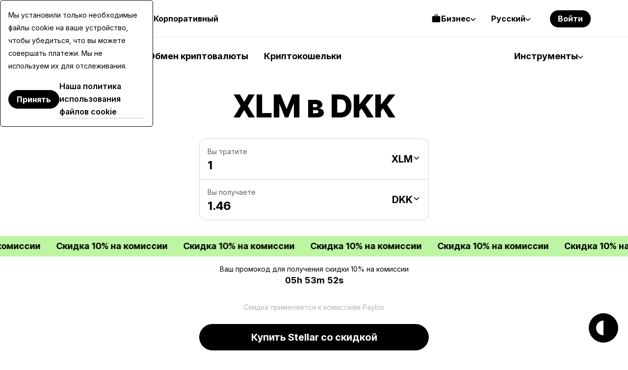

--- FILE ---
content_type: text/html; charset=UTF-8
request_url: https://paybis.com/ru/xlm-to-dkk/
body_size: 50779
content:
<!DOCTYPE html><html
    dir="ltr"
    xmlns="http://www.w3.org/1999/xhtml"
    xml:lang="ru"
    lang="ru"
    prefix="og: https://ogp.me/ns#"
><head><meta charset="utf-8"/><meta http-equiv="content-type" content="text/html; charset=utf-8"/><meta name="viewport" content="width=device-width, initial-scale=1.0, maximum-scale=5.0"><meta name="google-site-verification" content="rlD4pNnDvGsZMBaxi0kKBwNo1oa4Jwmg6gjCrcvrPCA"/><meta name="wot-verification" content="fbccbd832ba80ab68c60"/><meta name="wot-verification" content="65c80cc66951dc4cef42"/><meta name="format-detection" content="telephone=no"><meta name="default-link" content="buy-bitcoin-with-credit-card"><meta name="apple-itunes-app" content="app-id=1584641245"><meta name="google-play-app" content="app-id=com.paybis"><meta name="theme-color" content="#a4a7e3"/><link rel="manifest" href="/site.webmanifest"><link rel="dns-prefetch" href="https://hexagon-analytics.com"/><link rel="dns-prefetch" href="https://www.google-analytics.com"/><link rel="dns-prefetch" href="https://cdn.siftscience.com"/><link rel="dns-prefetch" href="https://www.googletagmanager.com"/><link rel="dns-prefetch" href="https://sdk.nsureapi.com"/><link rel="dns-prefetch" href="https://apis.google.com"/><link rel="dns-prefetch" href="https://static.zdassets.com"/><link rel="dns-prefetch" href="https://cdn.mxpnl.com"/><link rel="preconnect" href="https://fonts.googleapis.com"><link rel="preconnect" href="https://fonts.gstatic.com" crossorigin><link
  rel="preload"
  as="style"
  href="https://fonts.googleapis.com/css2?family=Inter+Tight:ital,wght@0,100..900;1,100..900&family=Inter:ital,opsz,wght@0,14..32,100..900;1,14..32,100..900&display=swap"
  crossorigin="anonymous"
/><link
  rel="stylesheet"
  href="https://fonts.googleapis.com/css2?family=Inter+Tight:ital,wght@0,100..900;1,100..900&family=Inter:ital,opsz,wght@0,14..32,100..900;1,14..32,100..900&display=swap"
  media="print"
  onload="this.media='all'"
><noscript><link
    rel="stylesheet"
    href="https://fonts.googleapis.com/css2?family=Inter+Tight:ital,wght@0,100..900;1,100..900&family=Inter:ital,opsz,wght@0,14..32,100..900;1,14..32,100..900&display=swap"></noscript><link rel="icon" type="image/ico" href="https://cdn.paybis.com/resources/favicons/favicon.ico"/><link rel="icon" type="image/png" href="https://cdn.paybis.com/resources/favicons/favicon-16x16.png" sizes="16x16"><link rel="icon" type="image/png" href="https://cdn.paybis.com/resources/favicons/favicon-32x32.png" sizes="32x32"><link rel="icon" type="image/png" href="https://cdn.paybis.com/resources/favicons/android-chrome-192x192.png" sizes="192x192"><link rel="icon" type="image/png" href="https://cdn.paybis.com/resources/favicons/android-chrome-512x512.png" sizes="512x512"><link rel="apple-touch-icon" href="https://cdn.paybis.com/resources/favicons/apple-touch-icon.png"><link rel="mask-icon" href="https://cdn.paybis.com/resources/favicons/safari-pinned-tab.png" color="#a4a7e3"><script>window.siteVariant = [];</script><link rel="preload" as="script" crossorigin href="https://sdk.nsureapi.com/sdk.js"/><link
        rel="sitemap"
        type="application/xml"
        title="Sitemap"
        href="https://paybis.com/ru/sitemap.xml"
    /><title>XLM в DKK - Stellar в Danish krone | Paybis</title><link rel="alternate" href="https://paybis.com/xlm-to-dkk/" hreflang="x-default"><link rel="alternate" href="https://paybis.com/xlm-to-dkk/" hreflang="en"><link rel="alternate" href="https://paybis.com/ru/xlm-to-dkk/" hreflang="ru"><link rel="alternate" href="https://paybis.com/es/xlm-to-dkk/" hreflang="es"><link rel="alternate" href="https://paybis.com/it/xlm-to-dkk/" hreflang="it"><link rel="alternate" href="https://paybis.com/fr/xlm-to-dkk/" hreflang="fr"><link rel="alternate" href="https://paybis.com/de/xlm-to-dkk/" hreflang="de"><link rel="alternate" href="https://paybis.com/pt/xlm-to-dkk/" hreflang="pt"><link rel="alternate" href="https://paybis.com/ko/xlm-to-dkk/" hreflang="ko"><link rel="alternate" href="https://paybis.com/ar/xlm-to-dkk/" hreflang="ar"><link rel="stylesheet" crossorigin href="/vite/assets/common-BWCCeC3h.css"><link rel="modulepreload" href="[data-uri]"><script type="module" crossorigin src="/vite/assets/common-CkMuqY6f.js"></script><script src="/vite/registerSW.js" defer></script><meta name="description" content="XLM в DKK - конвертируйте Stellar в Danish krone с помощью калькулятора цен на криптовалюту Paybis.com."><meta property="user-country" content="US"><meta property="og:image" content="https://paybis.com/resources/social-preview.v2.png"><meta name="twitter:card" content="https://paybis.com/resources/social-preview.v2.png"><link href="https://paybis.com/ru/xlm-to-dkk/" rel="canonical"><script>window.LOCAL_HOST_PATH = "https://paybis.com";window.SENTRY_DSN = "https://200f249c19154d2498fadb984864e929@sentry.infra.techhub.cloud/19";window.SEO_PRICES_API_URL = "https://seo-prices.paybis.com";window.SEO_API_WS_URL = "wss://ws.paybis.com/rates_v2";window.CARD_ENTRY_URL = "https://cardentry-api.paybis.com";window.CARD_PAYMENT_FRONT_URL = "https://cp.paybis.com";window.SUMSUB_API_URL = "https://api.sumsub.com";window.PROCESSING_API_URL = "https://api.paybis.com";window.WORLDPAY_CHALLENGE_URL = "https://centinelapi.cardinalcommerce.com/V2/Cruise/StepUp";window.WORLDPAY_DDC_URL = "https://centinelapi.cardinalcommerce.com/V2/Cruise/Collect";window.GOOGLE_PAY_PUBLIC_KEY = "BNF32UszuqJpSEufpUYH6EDv7CMQh+WzCnLFnw2afQyefuG6PzVQ6Y3TtvBQ90FSA9cq+ZZZH/K/FBdZrwG6x3g=";window.GOOGLE_PAY_MERCHANT_ID = "BCR2DN4TU3ZLF2ZM";window.GOOGLE_PAY_MERCHANT_NAME = "Paybis Poland Sp. z o.o.";window.GOOGLE_PAY_MERCHANT_COUNTRY_CODE = "PL";window.GOOGLE_PAY_ENV = "PRODUCTION";window.DEPLOYMENT_ENV = "prod";window.VUE_APP_AUTH_SERVICE_PUBLIC_URL = "https://paybis.com";window.WEB_WALLETS_API_HOST = "https://api.paybis.com";window.VUE_APP_RECAPTCHA_SITEKEY = "6Lcx1-IfAAAAAOc9Bns64FQygICtcUMQXoCAVomZ";window.SALES_FUNNEL_TRANSACTION_REFRESH_TIMEOUT = "10";window.PAYBIS_API_HOST = "https://api.paybis.com";window.BUSINESS_ACCOUNT_PRODUCT_ID = "4557dfae-f30f-466e-94c6-49d5fe00dba3";window.NSURE_APP_ID = "RQ3WE8R1XF1XN9EM";window.NSURE_SCRIPT_URL = "https://sdk.nsureapi.com/sdk.js";window.YOUTUBE_API_CHANNEL_ID = "UCccAaghY8ajWo4IEGjFay1Q";window.FRONT_CDN_HOST = "cdn.paybis.com";window.PAYBIS_ICONS_BASE_URL = "https://cdn.paybis.com/shared/icons";window.TRUSTLY_URL = "https://trustly.one";window.ONRAMP_PARTNER_ID_FRONT = "c539227d-8ddd-41f8-9f87-52d049d6ef50";window.WIDGET_API_URL = "https://widget-api.paybis.com";window.AFFILIATE_API_URL = "https://affiliate-api.paybis.com";window.CHECKOUT_RISK_JS_V2_1_SCRIPT_URL = "https://risk.checkout.com/cdn/risk/2.1/risk.js";window.CHECKOUT_RISK_JS_V2_1_INTEGRITY = "sha384-JS/Q0U1PlEbjK05xn23jCiI9IGUnrXO4HmTcz+sEA6z+n4qfKYfPIzm1Knev67+G";window.PAYBIS_FRONT_URL = "https://paybis-front.prod.paybis.com";window.__ASSET_JSON_PATH = "https://cdn.paybis.com/assets/v2/mainnet-assets.json";window.AUTHENTICATION_INTERNAL_API_URL = "https://h1xgj3wi09.execute-api.us-east-1.amazonaws.com/prod";window.RELEASE = "2025-23-13";</script><style>.breadcrumbs.dark{border-bottom:1px solid #ffffff29}.breadcrumbs.page-section{--section-padding:24px}@media screen and (width>=1280px){.breadcrumbs.page-section{--section-padding:24px 77px}}.breadcrumbs__wrapper{align-items:center;gap:4px;display:flex}.breadcrumbs__wrapper-icon{text-decoration:none;display:flex}.breadcrumbs__wrapper-text{color:var(--color-base);text-decoration:none;display:flex}.breadcrumbs__wrapper-text:before{content:"•";text-align:center;width:24px;height:24px;color:var(--color-base);margin-right:4px;display:inline-block}</style><style>.cta{background-image:url(/vite/assets/bg-mobile-jDLrEoT8.svg);background-position:50%;background-repeat:no-repeat;background-color:var(--color-base-0);flex-direction:column;gap:48px;padding:168px 24px;display:flex}@media screen and (width>=1280px){.cta{background-image:url(/vite/assets/bg-B6jzRibU.svg);gap:64px;padding:240px 78px}}.cta-header{text-align:center;max-width:672px;margin:0 auto}.cta-header__desc{color:var(--color-base-64);margin-top:16px}@media screen and (width>=1280px){.cta-header__desc{margin-top:24px}}.cta__button{margin:0 auto;text-decoration:none}</style><style>.paybis-blog-posts{text-align:center}.paybis-blog-posts__title{border-bottom:1px solid var(--color-base-8);padding-bottom:16px}.paybis-blog-posts__list{grid-template-columns:100%;justify-content:center;row-gap:32px;display:grid}@media screen and (width>=1280px){.paybis-blog-posts__list{-moz-column-gap:24px;grid-template-columns:repeat(3,1fr);column-gap:24px}}.paybis-blog-posts__cta{flex-direction:column;align-items:center;display:flex}.paybis-blog-posts .post-item{color:var(--color-base);border-bottom:1px solid var(--color-base-8);gap:12px;padding-bottom:16px;text-decoration:none;display:flex}@media screen and (width>=1280px){.paybis-blog-posts .post-item{gap:24px}}.paybis-blog-posts .post-item:hover{color:var(--color-base-48)}.paybis-blog-posts .post-item>img{object-fit:cover;object-position:center;border-radius:12px}.paybis-blog-posts .post-item__title{text-align:start;font-weight:600}.paybis-blog-posts .post-item__title>svg{color:var(--color-primary);margin-top:8px;display:block}</style><style>.blog-and-resources h2{text-align:center}.blog-and-resources-wrapper{flex-direction:column;gap:12px;display:flex}@media screen and (width>=1280px){.blog-and-resources-wrapper{flex-direction:row}}.blog-and-resources-block{border-radius:24px;flex:1;padding:24px 16px}@media screen and (width>=768px){.blog-and-resources-block{padding:48px 24px}}@media screen and (width>=1280px){.blog-and-resources-block{padding:48px 48px 67px}}.blog-and-resources-block--video-guid{background-color:var(--color-base-0);background-image:url(/vite/assets/video-guild-background-ACWd-192.png);background-position:calc(100% - 16px) calc(100% - 24px);background-repeat:no-repeat;min-height:393px}@media screen and (width>=1280px){.blog-and-resources-block--video-guid{background-position:calc(100% - 48px) calc(100% - 48px);min-height:417px}}@supports (background-image:url(@kanoAssets/images/blog-and-resources/video-guild-background.webp)){.blog-and-resources-block--video-guid{background-image:url([data-uri])}}.blog-and-resources-block--crypto-guides{background-color:var(--color-secondary-12)}.blog-and-resources-block a{text-decoration:none}.blog-and-resources-block__title{color:var(--color-base);flex-direction:column;gap:12px;transition:color .3s;display:inline-flex}.blog-and-resources-block__title--link:hover,.blog-and-resources-block__title--link:focus{color:var(--color-base-48)}.blog-and-resources-block__list{flex-direction:column;gap:6px;margin-top:24px;display:flex}@media screen and (width>=1280px){.blog-and-resources-block__list{margin-top:32px}}.blog-and-resources-item{background-color:var(--color-base-0);color:var(--color-base);border-radius:12px;justify-content:space-between;align-items:center;gap:12px;padding:12px;font-size:16px;line-height:24px;text-decoration:none;transition:color .3s;display:flex}@media screen and (width>=1280px){.blog-and-resources-item{padding:12px 16px;font-size:18px;line-height:26px}}.blog-and-resources-item svg{flex-shrink:0}.blog-and-resources-item:hover,.blog-and-resources-item:focus{color:var(--color-primary)}</style><style>.faq{text-align:center}.faq-list{flex-direction:column;gap:8px;display:flex}</style><style>.accordion-block{border-radius:24px;padding:16px 24px}.accordion-block__toggle{text-align:left;cursor:pointer;justify-content:space-between;align-items:baseline;gap:32px;width:100%;font-family:Inter Tight,sans-serif;font-size:24px;font-weight:700;line-height:32px;list-style:none;transition:color .15s;display:flex}.accordion-block__toggle::-webkit-details-marker{display:none}@media screen and (width>=1280px){.accordion-block__toggle{font-size:28px;line-height:36px}}.accordion-block__toggle:hover{color:var(--color-base-48)}.accordion-block__icon{transition:transform .3s}.accordion-block__text{opacity:0;text-align:left;max-height:0;transition:max-height .3s,opacity .3s,transform .3s;overflow:hidden;transform:translateY(-10px)}.accordion-block__text a{color:var(--color-base);border-bottom:1px solid var(--color-base-16);text-decoration:none;transition:border-color .3s}.accordion-block__text a:hover{border-color:var(--color-base-48)}.accordion-block__text p:not(:last-child),.accordion-block__text ul:not(:last-child){margin-bottom:12px}.accordion-block[open]{background-color:var(--color-base-4);padding-bottom:32px}.accordion-block[open] .accordion-block__toggle{margin-bottom:32px}.accordion-block[open] .accordion-block__text{opacity:1;max-height:600px;transition:max-height .3s,opacity .3s,transform .3s;transform:translateY(0)}.accordion-block[open] .accordion-block__icon{transform:rotate(45deg)}.accordion-block ol,.accordion-block ul{margin:0;padding-left:1.5rem;list-style:auto}</style><style>@media screen and (width<=1279px){.page-section.unlock-power{--section-max-width:100%}}.unlock-power{text-align:center}.unlock-power__body{flex-direction:column;align-self:center;gap:24px;width:100%;display:flex}.unlock-power__slider{scrollbar-width:none;gap:12px;margin:0 -24px;padding:0 24px;transition:transform .5s;display:flex;overflow:auto}.unlock-power__block{background-color:var(--color-base-16);border-radius:24px;flex-direction:column;flex:1;align-items:flex-start;gap:12px;min-width:312px;min-height:432px;padding:24px 24px 0;display:flex}@media screen and (width>=1280px){.unlock-power__block{min-height:540px}}.unlock-power__block-title{text-align:left}.unlock-power__block-header{justify-content:space-between;align-items:center;width:100%;display:flex}.unlock-power__block-desc{color:var(--color-base-64);text-align:left;margin-bottom:12px}.unlock-power__block-img{width:100%;max-width:max-content;margin:auto auto 0;overflow:hidden}.unlock-power__block-picture{margin:auto auto 0}.unlock-power__block--inactive{padding-bottom:24px}.unlock-power__block-link{border:1px solid #0000}.unlock-power__block--inactive .unlock-power__block-link{pointer-events:none;color:var(--color-base-64);border:1px solid var(--color-base-64);background-color:#0000}</style><style>.wcyd{justify-items:center}.wcyd--primary.page-section{background-color:var(--color-secondary-12)}.wcyd__header{text-align:center;flex-direction:column;align-items:center;width:100%;max-width:600px;display:flex}@media screen and (width>=1280px){.wcyd__header{max-width:672px}}.wcyd__icon{background-color:var(--color-primary);border-radius:50%;width:64px;height:64px;margin-bottom:16px;padding:20px}@media screen and (width>=1280px){.wcyd__icon{width:80px;height:80px}}.wcyd__subtitle{color:var(--color-base-48);margin-top:8px}.wcyd-groups{grid-gap:12px;grid-template-columns:100%;width:100%;display:grid}@media screen and (width>=1280px){.wcyd-groups{grid-template-columns:1fr 1fr}}.wcyd-group{grid-template-rows:-webkit-max-content auto;grid-gap:24px;background-color:var(--color-base-4);border-radius:24px;grid-template-rows:max-content auto;padding:24px 16px;display:grid}@media screen and (width>=1280px){.wcyd-group{grid-gap:32px;padding:48px}}.wcyd-list{grid-gap:6px 24px;grid-template-columns:100%;width:100%;max-width:1016px;display:grid}@media screen and (width>=1280px){.wcyd-list{grid-template-columns:1fr 1fr;grid-template-rows:-webkit-min-content;grid-template-rows:min-content;height:fit-content;padding:0}}.wcyd-icon{background-color:var(--color-base-4);border-radius:50%}.wcyd-icon img{border-radius:50%;display:block}.wcyd-relation-icons{z-index:1;min-width:57px;display:flex;position:relative}.wcyd-relation-icons__item{border-radius:50%;padding:3px;position:relative}.wcyd-relation-icons__item img{border-radius:50%;display:block}.wcyd-relation-icons--from .wcyd-relation-icons__item:first-child,.wcyd-relation-icons--to .wcyd-relation-icons__item:last-child{background-color:var(--color-base-0);z-index:2}.wcyd-relation-icons__item+.wcyd-relation-icons__item{position:absolute;left:19px}.wcyd-item{color:var(--color-base);background-color:var(--color-base-0);border:1px solid #0000;border-radius:12px;align-items:center;gap:12px;padding:14px 12px;text-decoration:none;transition:background-color .25s ease-in-out,border-color .25s ease-in-out;display:flex}.wcyd-item[href]:hover{border-color:var(--color-base-8);background-color:#0000}.wcyd-item:nth-child(6n+6){margin-top:24px}@media screen and (width>=1280px){.wcyd-item:nth-child(6n+6){margin-top:0}}</style><style>.popular-calculator-conversions__wrapper{grid-template-columns:1fr;justify-content:center;gap:24px;width:100%;display:grid}@media screen and (width>=1280px){.popular-calculator-conversions__wrapper{grid-template-columns:repeat(2,minmax(auto,496px));gap:60px}}.popular-calculator-conversions__section{flex-direction:column;justify-content:space-between;width:100%;max-width:534px;display:flex}.popular-conversions-head{margin-bottom:24px}@media screen and (width>=1280px){.popular-conversions-head{margin-bottom:48px}}.popular-conversion-item{color:var(--color-base-48);border-bottom:1px solid var(--color-base-8);flex-direction:row;justify-content:space-between;padding:12px 0;font-weight:400;display:flex}.popular-conversion-item__from{color:var(--color-base-48);text-decoration:none}.popular-conversion-item:not(:hover) .popular-conversion-item__from span,.popular-conversion-item:not(:hover) .popular-conversion-item__to span{color:var(--color-base)}</style><style>.mobile-app{text-align:center;justify-items:center}.mobile-app__store{height:50px}.mobile-app__qr{width:192px;height:192px}</style><style>.price-list-table-wrapper{width:100%;padding:0 24px;overflow:auto}@media screen and (width>=1280px){.price-list-table-wrapper{--section-padding:64px 76px}}.price-list-table-wrapper__scroll{width:100%;min-width:796px;max-width:1016px;margin:0 auto}.price-list-table{text-align:right;width:100%;font-size:14px;line-height:20px}.price-list-table th:first-child{text-align:left}.price-list-table__head{color:var(--color-base-64)}.price-list-table th,.price-list-table td{border-bottom:1px solid var(--color-base-8);vertical-align:middle;padding:12px 0}.price-list-table td{font-size:16px;line-height:24px}@media screen and (width>=1280px){.price-list-table td{font-size:18px;line-height:26px}}.price-list-table a{color:inherit;text-decoration:none}.price-list-table__currency-data{text-align:left}.price-list-table__currency-data img{border-radius:50%}.price-list-table__currency-name{padding-left:12px;display:inline-block}.price-list-table__currency-name span{color:var(--color-base-48);display:block}.price-list-table__chg24h--positive{color:var(--color-green)}.price-list-table__chg24h--negative{color:var(--color-red)}.price-list-table__volume span{color:var(--color-base-48);display:block}.crypto-price-list.page-section{--section-padding:48px 0px;grid-template-columns:100%}@media screen and (width>=1280px){.crypto-price-list.page-section{--section-padding:64px 76px}}.crypto-price-list__cta{flex-direction:column;align-items:center;display:flex}</style><style>.calculator-links{text-align:center}.calculator-links.page-section{background-color:var(--color-base-4)}.calculator-links__list{grid-template-columns:100%;justify-content:center;gap:12px;width:100%;display:grid}@media screen and (width>=1280px){.calculator-links__list{grid-template-columns:repeat(4,1fr)}}.link-item{color:inherit;grid-template-areas:"icon price-details""title title";grid-template-columns:-webkit-max-content 1fr;border:1px solid var(--color-base-8);border-radius:12px;grid-template-columns:max-content 1fr;row-gap:20px;padding:24px;text-decoration:none;display:grid}.link-item:hover{background-color:var(--color-base-0)}@media screen and (width>=1280px){.link-item{grid-template-rows:1fr 1fr;row-gap:24px}}.link-item img{border-radius:50%;grid-area:icon}.link-item__price-details{text-align:end;grid-area:price-details;display:grid}.link-item__title{text-align:left;grid-area:title;font-weight:500}.link-item__price{font-size:14px;line-height:20px}.link-item__chg24h--positive{color:var(--color-green)}.link-item__chg24h--negative{color:var(--color-red)}</style><style>.get-started-button{flex-direction:column;align-items:center;display:flex}.get-started-button__disclaimer{color:var(--color-base-48);margin-bottom:16px}</style><style>.popular-fiat-markets{text-align:center}.popular-fiat-markets.page-section{background-color:var(--color-base-4)}.popular-fiat-markets__list{-moz-column-gap:24px;grid-template-columns:1fr;justify-content:center;gap:6px 24px;width:100%;display:grid}@media screen and (width>=1280px){.popular-fiat-markets__list{grid-template-columns:repeat(3,minmax(auto,322px))}}.popular-fiat-market{color:var(--color-base);background-color:var(--color-base-0);border:1px solid #0000;border-radius:12px;align-items:center;gap:12px;padding:10px 12px;text-decoration:none;display:flex}.popular-fiat-market__icon-pair{height:38px;display:block;position:relative}.popular-fiat-market__icon-pair img{border:solid 3px var(--color-base-0);background-color:var(--color-base-0);border-radius:50%}.popular-fiat-market__icon-pair img:first-child{z-index:1;position:absolute;top:0;left:0}.popular-fiat-market__icon-pair img:last-child{margin-left:16px}.popular-fiat-market:hover{border-color:var(--color-base-8);background-color:#0000}.popular-fiat-market:nth-child(3n+4){margin-top:24px}@media screen and (width>=1280px){.popular-fiat-market:nth-child(3n+4){margin-top:0}}</style><style>.conversion-icons{position:relative}.conversion-icons__back-icon,.conversion-icons__front-icon{border:solid 3px var(--color-base-0);border-radius:50%}.conversion-icons__back-icon{margin-right:65%}.conversion-icons__front-icon:not(:first-child){position:absolute;top:0;left:65%}</style><style>.popular-crypto-pairs{text-align:center}.popular-crypto-pairs.page-section{background-color:var(--color-secondary-12)}.popular-crypto-pairs__list{-moz-column-gap:24px;grid-template-columns:1fr;justify-content:center;gap:6px 24px;width:100%;margin-top:32px;display:grid}@media screen and (width>=1280px){.popular-crypto-pairs__list{grid-template-columns:repeat(2,minmax(auto,496px));margin-top:48px}}.popular-crypto-pair{color:var(--color-base);background-color:var(--color-base-0);border:1px solid #0000;border-radius:12px;align-items:center;gap:12px;padding:10px 12px;text-decoration:none;display:flex}.popular-crypto-pair img{background-color:var(--color-base-4);border-radius:100%;width:40px;height:40px;padding:6px}@media screen and (width>=1280px){.popular-crypto-pair img{width:48px;height:48px;padding:8px}}.popular-crypto-pair:hover{border-color:var(--color-base-8);background-color:#0000}.popular-crypto-pair:nth-child(6n+6){margin-top:24px}@media screen and (width>=1280px){.popular-crypto-pair:nth-child(6n+6){margin-top:0}}</style><style>.page-section.get-started{background-color:var(--color-base-4)}@media screen and (width<=1279px){.page-section.get-started{--section-max-width:100%}}.get-started{align-items:center}.get-started-body{flex-direction:column;align-self:center;gap:24px;width:100%;display:flex}.get-started-slider{scrollbar-width:none;gap:12px;margin:0 -24px;padding:0 24px;transition:transform .5s;display:flex;overflow:auto}.get-started-slider-item{background-color:var(--color-base-0);background-position:bottom;background-repeat:no-repeat;background-size:auto;border-radius:24px;flex-direction:column;flex:1;min-height:342px;padding:24px;display:flex}@media screen and (width<=1279px){.get-started-slider-item{min-width:312px}}@media screen and (width>=1280px){.get-started-slider-item{min-height:360px}}.get-started-slider-item--soon{border:1px solid var(--color-base-8);background-color:#0000}.get-started-slider-item__header{justify-content:space-between;align-items:start;display:flex}.get-started-slider-item__soon-label{background-color:var(--color-base);color:var(--color-base-0);border-radius:120px;padding:2px 12px;font-family:Inter Tight,Arial,sans-serif;font-size:18px;font-weight:600;line-height:26px}.get-started-slider-item__info{color:var(--color-base-48);margin-top:16px}.get-started-slider-item a{display:contents}.get-started-slider-item__qr{max-width:140px;margin:64px auto 24px}.get-started-slider-item__icon{width:182px;height:54px;margin:78px auto 0}.get-started-footer{flex-direction:column;align-items:center;gap:16px;display:flex}.get-started-footer__text{max-width:var(--section-heading-max-width);text-align:center;color:var(--color-base-48)}.get-started-footer__button{text-decoration:none}#sign-up{background-image:url("data:image/svg+xml,%3csvg%20width='273'%20height='188'%20viewBox='0%200%20273%20188'%20fill='none'%20xmlns='http://www.w3.org/2000/svg'%3e%3cg%20clip-path='url(%23clip0_6625_150616)'%3e%3cpath%20d='M24%2061.6016C24%2048.3467%2034.7452%2037.6016%2048%2037.6016H319.749C333.004%2037.6016%20343.749%2048.3467%20343.749%2061.6016V319.602H24V61.6016Z'%20fill='white'/%3e%3cpath%20d='M48%2038.1016H319.749C332.728%2038.1016%20343.249%2048.6229%20343.249%2061.6016V319.102H24.5V61.6016C24.5%2048.6229%2035.0213%2038.1016%2048%2038.1016Z'%20stroke='black'%20stroke-opacity='0.08'/%3e%3crect%20x='48'%20y='149.602'%20width='157'%20height='7'%20rx='3.5'%20fill='black'%20fill-opacity='0.08'/%3e%3crect%20x='48'%20y='61.6016'%20width='72'%20height='16'%20rx='8'%20fill='black'%20fill-opacity='0.08'/%3e%3crect%20x='48'%20y='163.602'%20width='80'%20height='7'%20rx='3.5'%20fill='black'%20fill-opacity='0.08'/%3e%3cellipse%20cx='226.195'%20cy='37.6'%20rx='37.6176'%20ry='37.6'%20fill='%2340EC66'/%3e%3cpath%20d='M213.607%2050.9146C212.933%2050.9146%20212.356%2050.6745%20211.876%2050.1943C211.396%2049.7141%20211.156%2049.1373%20211.156%2048.4639V26.7319C211.156%2026.0585%20211.396%2025.4817%20211.876%2025.0015C212.356%2024.5213%20212.933%2024.2812%20213.607%2024.2812H238.782C239.456%2024.2812%20240.033%2024.5213%20240.513%2025.0015C240.993%2025.4817%20241.233%2026.0585%20241.233%2026.7319V48.4639C241.233%2049.1373%20240.993%2049.7141%20240.513%2050.1943C240.033%2050.6745%20239.456%2050.9146%20238.782%2050.9146H213.607ZM213.607%2048.9461H238.782C238.903%2048.9461%20239.013%2048.8959%20239.113%2048.7957C239.214%2048.6951%20239.264%2048.5846%20239.264%2048.4639V26.7319C239.264%2026.6113%20239.214%2026.5007%20239.113%2026.4002C239.013%2026.2999%20238.903%2026.2498%20238.782%2026.2498H213.607C213.486%2026.2498%20213.376%2026.2999%20213.276%2026.4002C213.175%2026.5007%20213.125%2026.6113%20213.125%2026.7319V48.4639C213.125%2048.5846%20213.175%2048.6951%20213.276%2048.7957C213.376%2048.8959%20213.486%2048.9461%20213.607%2048.9461ZM221.492%2045.0396C221.826%2045.0396%20222.105%2044.927%20222.33%2044.702C222.555%2044.4772%20222.668%2044.198%20222.668%2043.8646C222.668%2043.5311%20222.555%2043.252%20222.33%2043.0272C222.105%2042.8021%20221.826%2042.6896%20221.492%2042.6896H216.79C216.457%2042.6896%20216.177%2042.8021%20215.952%2043.0272C215.727%2043.252%20215.615%2043.5311%20215.615%2043.8646C215.615%2044.198%20215.727%2044.4772%20215.952%2044.702C216.177%2044.927%20216.457%2045.0396%20216.79%2045.0396H221.492ZM230.191%2038.4294L228.784%2037.0226C228.551%2036.7896%20228.275%2036.6746%20227.958%2036.6775C227.64%2036.6806%20227.365%2036.8036%20227.132%2037.0465C226.915%2037.2796%20226.805%2037.5548%20226.802%2037.8721C226.799%2038.1893%20226.914%2038.4645%20227.147%2038.6977L229.332%2040.882C229.578%2041.1262%20229.865%2041.2483%20230.192%2041.2483C230.52%2041.2483%20230.806%2041.1262%20231.05%2040.882L236.566%2035.3686C236.799%2035.1354%20236.919%2034.8626%20236.924%2034.5504C236.929%2034.2381%20236.81%2033.9604%20236.566%2033.7173C236.323%2033.4745%20236.044%2033.353%20235.729%2033.353C235.413%2033.353%20235.134%2033.4745%20234.89%2033.7173L230.191%2038.4294ZM221.492%2038.7729C221.826%2038.7729%20222.105%2038.6604%20222.33%2038.4353C222.555%2038.2105%20222.668%2037.9314%20222.668%2037.5979C222.668%2037.2645%20222.555%2036.9854%20222.33%2036.7605C222.105%2036.5355%20221.826%2036.4229%20221.492%2036.4229H216.79C216.457%2036.4229%20216.177%2036.5355%20215.952%2036.7605C215.727%2036.9854%20215.615%2037.2645%20215.615%2037.5979C215.615%2037.9314%20215.727%2038.2105%20215.952%2038.4353C216.177%2038.6604%20216.457%2038.7729%20216.79%2038.7729H221.492ZM221.492%2032.5063C221.826%2032.5063%20222.105%2032.3937%20222.33%2032.1686C222.555%2031.9438%20222.668%2031.6647%20222.668%2031.3313C222.668%2030.9978%20222.555%2030.7187%20222.33%2030.4939C222.105%2030.2688%20221.826%2030.1563%20221.492%2030.1563H216.79C216.457%2030.1563%20216.177%2030.2688%20215.952%2030.4939C215.727%2030.7187%20215.615%2030.9978%20215.615%2031.3313C215.615%2031.6647%20215.727%2031.9438%20215.952%2032.1686C216.177%2032.3937%20216.457%2032.5063%20216.79%2032.5063H221.492Z'%20fill='%231F1F1F'/%3e%3c/g%3e%3cdefs%3e%3cclipPath%20id='clip0_6625_150616'%3e%3crect%20width='273'%20height='188'%20fill='white'/%3e%3c/clipPath%3e%3c/defs%3e%3c/svg%3e");background-position:100% 100%}#get-card{background-image:url(/vite/assets/card-fy1SDCCO.svg)}#invest{background-image:url(/vite/assets/invest-BCTCtqDS.svg);background-position:100% 100%}</style><style>.exchange-loading[data-v-919a96a4]{pointer-events:none;width:52px;height:52px;position:relative}.exchange-loading[data-v-919a96a4]:after{content:"";background-image:url([data-uri]);background-position:50%;background-repeat:no-repeat;background-size:contain;width:32px;height:32px;margin-top:-16px;margin-left:-16px;animation:2s linear infinite spin-919a96a4;position:absolute;top:50%;left:50%}.exchange-loading--white[data-v-919a96a4]:after{background-image:url([data-uri])}@keyframes spin-919a96a4{to{transform:rotate(360deg)}}</style><style>.popup-wrapper[data-v-7c0a6c2d]{position:relative}.popup-wrapper.is-open[data-v-7c0a6c2d]:before{content:"";z-index:999;background-color:var(--color-base);position:fixed;inset:0}@media screen and (width>=1280px){.popup-wrapper.is-open[data-v-7c0a6c2d]:before{content:none}}.popup-wrapper.height-auto .popup[data-v-7c0a6c2d]{height:fit-content}.popup[data-v-7c0a6c2d]{min-width:100%;box-shadow:unset;z-index:999;height:unset;background-color:var(--color-base-0);border-color:var(--color-base-0);border-radius:16px 16px 0 0;flex-direction:column;padding:24px 0;transition:opacity .2s linear,transform .2s linear,visibility 0s linear .2s;display:flex;position:fixed;inset:24px 0 0;transform:translateY(100vh)}.is-open .popup+.popup[data-v-7c0a6c2d],.is-open .popup[data-v-7c0a6c2d]{opacity:1;visibility:visible;transform:translateY(0)}@media screen and (width>=1280px){.is-open .popup+.popup[data-v-7c0a6c2d],.is-open .popup[data-v-7c0a6c2d]{box-shadow:0 0 24px var(--color-base-16);top:calc(100% - 34px);left:50%;bottom:unset;z-index:10;border-radius:12px;min-width:480px;max-height:560px;position:absolute;overflow:hidden;transform:translate(-50%)}}.is-open .popup.fit-parent-width[data-v-7c0a6c2d]{width:100%;min-width:auto}@media screen and (height<=500px){.popup[data-v-7c0a6c2d]{max-height:calc(100vh - 32px)}}</style><style>.scroll-wrapper[data-v-c18d98b6]{height:100%;position:relative;overflow:hidden}.scroll-block[data-v-c18d98b6]{-webkit-overflow-scrolling:touch;height:100%;overflow:auto}.scroll-block[data-v-c18d98b6]:before{background:linear-gradient(#fff 30%,#fff0);top:0}.scroll-block[data-v-c18d98b6]:after{background:linear-gradient(#fff0,#fff 70%);bottom:0}.scroll-block--top[data-v-c18d98b6]:before,.scroll-block--bottom[data-v-c18d98b6]:after{opacity:1}</style><style>.sales-funnel-paragraph[data-v-4d3370e5]{text-align:center;font-size:16px;line-height:1.5}.sales-funnel-paragraph.is-small[data-v-4d3370e5]{font-size:14px;line-height:1.29}.sales-funnel-paragraph.is-bold[data-v-4d3370e5]{font-family:Graphik-Semibold,Arial Bold,Arial,sans-serif}.sales-funnel-subtitle[data-v-05232c62]{text-align:center;margin-bottom:4px;font-family:Graphik-Semibold,Arial Bold,Arial,sans-serif;font-size:20px;line-height:1.4}@media screen and (width>=1000px){.sales-funnel-subtitle[data-v-05232c62]{margin-bottom:8px}}.sales-funnel-wrapper[data-v-fdca7b3f]{width:100%;padding:24px 16px;position:relative}.sales-funnel-wrapper.is-widget[data-v-fdca7b3f]{max-width:100%}.sales-funnel-wrapper__container[data-v-fdca7b3f]{background-color:#fff;border-radius:10px;width:672px;max-width:100%;margin:0 auto}.sales-funnel-wrapper__header[data-v-fdca7b3f]{border-radius:10px 10px 0 0}.sales-funnel-wrapper.has-warning .sales-funnel-wrapper__header[data-v-fdca7b3f],.sales-funnel-wrapper.has-warning .sales-funnel-wrapper__status[data-v-fdca7b3f]{background-color:#e73c401a}.sales-funnel-wrapper.has-success .sales-funnel-wrapper__header[data-v-fdca7b3f],.sales-funnel-wrapper.has-success .sales-funnel-wrapper__status[data-v-fdca7b3f]{background-color:#47a1361a}.sales-funnel-wrapper.has-notice .sales-funnel-wrapper__header[data-v-fdca7b3f],.sales-funnel-wrapper.has-notice .sales-funnel-wrapper__status[data-v-fdca7b3f]{background-color:#f5f5f5}.sales-funnel-wrapper__status[data-v-fdca7b3f]{text-align:center;padding:0 16px 10px;font-family:Graphik-Semibold,Arial Bold,Arial,sans-serif;font-size:14px;line-height:1.29}.sales-funnel-wrapper.has-warning .sales-funnel-wrapper__status[data-v-fdca7b3f]{color:#e73c40}.sales-funnel-wrapper.has-success .sales-funnel-wrapper__status[data-v-fdca7b3f]{color:#47a136}.sales-funnel-wrapper__body[data-v-fdca7b3f]{width:448px;max-width:100%;margin:0 auto;padding:24px 16px}.sales-funnel-wrapper__body[data-v-fdca7b3f] .auth-app__inner,.sales-funnel-wrapper__body[data-v-fdca7b3f] .auth-app__body{padding:0}.sales-funnel-wrapper.has-bottom-space .sales-funnel-wrapper__body[data-v-fdca7b3f]{padding-bottom:40px}.sales-funnel-wrapper__footer-main[data-v-fdca7b3f]{background-color:#f5f5f5;border-radius:0 0 10px 10px}.sales-funnel-wrapper__subfooter[data-v-fdca7b3f]{padding:8px 16px 24px}.sales-funnel-wrapper__postfix[data-v-fdca7b3f]{text-align:center;margin-top:16px;font-size:14px;line-height:1.14}.sales-funnel-wrapper__postfix-compliance[data-v-fdca7b3f]{max-width:672px;margin:0 auto;padding-bottom:8px}.sales-funnel-wrapper__infobox[data-v-fdca7b3f]{color:#fff;background-color:#0003;border-radius:6px;width:672px;max-width:100%;font-size:14px;line-height:1.29}.sales-funnel-wrapper__infobox[data-v-fdca7b3f]:before{content:"";speak:none;font-variant:normal;text-transform:none;-webkit-font-smoothing:antialiased;-moz-osx-font-smoothing:grayscale;font-size:16px;font-style:normal;font-weight:400;line-height:1;position:absolute;top:17px;left:16px;font-family:icomoon!important}[dir=rtl] .sales-funnel-wrapper__infobox[data-v-fdca7b3f]:before{right:16px;left:unset}@media screen and (width<=999px){.sales-funnel-wrapper__infobox[data-v-fdca7b3f]{margin:16px auto 0;padding:16px 16px 16px 44px;position:relative}[dir=rtl] .sales-funnel-wrapper__infobox[data-v-fdca7b3f]{padding:16px 44px 16px 16px}}@media screen and (width>=1000px){.sales-funnel-wrapper[data-v-fdca7b3f]{width:calc(60vw + 22rem);margin:0 auto;padding:64px 0 80px}.sales-funnel-wrapper__status[data-v-fdca7b3f]{text-align:center;padding:10px 16px;font-family:Graphik-Semibold,Arial Bold,Arial,sans-serif;font-size:14px;line-height:1.29}.sales-funnel-wrapper__body[data-v-fdca7b3f]{max-width:416px;margin:0 auto;padding:32px 0}.sales-funnel-wrapper.has-bottom-space .sales-funnel-wrapper__body[data-v-fdca7b3f]{padding-bottom:64px}.sales-funnel-wrapper__body-wide[data-v-fdca7b3f]{padding:36px 0 24px}.sales-funnel-wrapper__subfooter[data-v-fdca7b3f]{padding:0 40px 40px}.sales-funnel-wrapper__postfix[data-v-fdca7b3f]{margin-top:24px}.sales-funnel-wrapper__infobox[data-v-fdca7b3f]{width:calc(10vw + 2rem);max-width:160px;padding:48px 16px 32px;position:absolute;top:64px;right:0}[dir=rtl] .sales-funnel-wrapper__infobox[data-v-fdca7b3f]{left:0;right:unset}}@media screen and (width>=1360px){.sales-funnel-wrapper[data-v-fdca7b3f]{width:73rem}.sales-funnel-wrapper__infobox[data-v-fdca7b3f]{right:0}}</style><style>.crypto-currency[data-v-ad13869c]{white-space:nowrap;border-radius:8px;align-items:center;padding:10px;font-size:18px;line-height:24px;display:flex}.crypto-currency[data-v-ad13869c]:hover{background:var(--color-base-4);cursor:pointer}.crypto-currency--selected[data-v-ad13869c]{background:var(--color-base-4)}.crypto-currency__icon[data-v-ad13869c]{background-color:var(--color-base-4);border-radius:50%;width:32px;height:32px}.crypto-currency__name[data-v-ad13869c]{flex-wrap:wrap;flex-grow:1;align-content:center;align-items:center;gap:8px;min-width:0;margin-left:24px;display:flex}.crypto-currency__name--detailed[data-v-ad13869c]{flex-direction:column;align-content:flex-start;align-items:flex-start;gap:3px}.crypto-currency__label[data-v-ad13869c]{white-space:normal;font-family:Inter Tight,Arial,sans-serif;font-size:20px;font-weight:600;line-height:28px}.crypto-currency__blockchain-name[data-v-ad13869c]{color:var(--color-base-48);font-size:14px;font-weight:600;line-height:16px}.crypto-currency__currency-code[data-v-ad13869c]{color:var(--color-base-48);margin-left:auto;font-size:18px;line-height:26px}.fiat-currency[data-v-b00a0297]{border-radius:8px;align-items:center;gap:24px;padding:10px;display:flex}.fiat-currency[data-v-b00a0297]:hover{background-color:var(--color-base-4);cursor:pointer}.fiat-currency--selected[data-v-b00a0297]{background-color:var(--color-base-4)}.fiat-currency__icon[data-v-b00a0297]{object-fit:cover;border:1px solid #e5e5e5;border-radius:50%;flex-shrink:0;width:32px;height:32px}.fiat-currency__label[data-v-b00a0297]{flex-grow:1;min-width:0;font-family:Inter Tight,Arial,sans-serif;font-size:18px;font-weight:600;line-height:26px}@media screen and (width>=1280px){.fiat-currency__label[data-v-b00a0297]{font-size:20px;line-height:28px}}.fiat-currency__currency[data-v-b00a0297]{color:var(--color-base-48);margin-left:auto;font-size:18px;line-height:26px}@media screen and (width>=1280px){.fiat-currency__currency[data-v-b00a0297]{font-size:20px;line-height:28px}}</style><style>.drop-down-input-field[data-v-d3d20ce7]{border:1px solid var(--color-base-16);border-radius:12px;align-items:center;padding:12px 16px;transition:border-color .15s;display:flex}.drop-down-input-field[data-v-d3d20ce7]:focus-within,.drop-down-input-field[data-v-d3d20ce7]:hover{border-color:#5f70db}.drop-down-input-field__value-wrapper[data-v-d3d20ce7]{flex-grow:1}.drop-down-input-field__label[data-v-d3d20ce7]{color:var(--color-base-64);font-size:14px;line-height:20px}.drop-down-input-field__value[data-v-d3d20ce7]{font-family:Inter Tight,Arial,sans-serif;font-weight:600}.drop-down-input-field__toggle[data-v-d3d20ce7]{cursor:pointer;align-items:center;gap:12px;display:flex}.drop-down-input-field__side[data-v-d3d20ce7]{font-family:Inter Tight,Arial,sans-serif;font-weight:700;display:flex}.drop-down-header[data-v-d3d20ce7]{flex:none;justify-content:stretch;align-items:center;min-height:30px;margin-bottom:32px;padding:0 24px;display:flex}@media screen and (width>=1280px){.drop-down-header[data-v-d3d20ce7]{margin-bottom:22px}}.drop-down-header__side[data-v-d3d20ce7]{flex:1 1 0;align-items:center;display:flex}.drop-down-header__title[data-v-d3d20ce7]{font-size:20px;font-weight:600;line-height:28px}.drop-down-header__close[data-v-d3d20ce7]{justify-content:end}.drop-down-header__close img[data-v-d3d20ce7]{cursor:pointer}@media screen and (width>=1280px){.drop-down-header__close img[data-v-d3d20ce7]{display:none}}.drop-down-search[data-v-d3d20ce7]{margin-bottom:34px;position:relative}@media screen and (width>=1280px){.drop-down-search[data-v-d3d20ce7]{margin-bottom:20px}}.drop-down-search__input[data-v-d3d20ce7]{background:var(--color-base-0);border-bottom:1px solid #00000014;outline:none;width:100%;height:36px;padding-left:24px;padding-right:24px;font-size:16px;transition:border-color .2s ease-in-out}.drop-down-search__input[data-v-d3d20ce7] ::-moz-placeholder{color:var(--color-base-48);font-size:16px;line-height:19px}.drop-down-search__input[data-v-d3d20ce7] ::placeholder{color:var(--color-base-48);font-size:16px;line-height:19px}.drop-down-search__input[data-v-d3d20ce7]:focus{border-color:var(--color-primary)}.drop-down-search__clear[data-v-d3d20ce7]{cursor:pointer;position:absolute;top:10px;right:28px}.drop-down-list[data-v-d3d20ce7]{max-height:385px;margin:0 14px}.side-icon[data-v-0cf40b69]{border-radius:50%}.input[data-v-4ff3251b]{width:100%;min-width:0;font-size:16px;line-height:24px}.input[data-v-4ff3251b]:focus{outline:none}.input[data-v-4ff3251b]::-webkit-contacts-auto-fill-button{visibility:hidden}@media screen and (width>=1280px){.input[data-v-4ff3251b]{font-size:18px;line-height:26px}}.simple-text-list-item[data-v-f0220f42]{border-radius:8px;align-items:center;gap:14px;padding:10px;display:flex}.simple-text-list-item[data-v-f0220f42]:hover{background-color:var(--color-base-4);cursor:pointer}.simple-text-list-item--selected[data-v-f0220f42]{background-color:var(--color-base-4)}.date-select[data-v-f4048a75]{flex-direction:row;gap:12px;display:flex}.date-select__input[data-v-f4048a75]{flex-grow:1}.profit-trend[data-v-9537438e]{flex-direction:column;place-content:space-between;height:100%;display:flex}.profit-trend-header[data-v-9537438e]{text-align:center;padding-bottom:40px}.profit-trend-header__label[data-v-9537438e]{color:var(--color-base-64);font-size:14px}@media screen and (width>=1280px){.profit-trend-header[data-v-9537438e]{text-align:start;padding:24px 24px 48px}}.profit-trend-graph[data-v-9537438e]{height:429px}.profit-change[data-v-77f14de7]{color:var(--color-green);font-size:14px;line-height:24px}.profit-change--negative[data-v-77f14de7]{color:var(--color-red)}@media screen and (width>=1280px){.profit-change[data-v-77f14de7]{font-size:18px;line-height:26px}}.profit-results__description[data-v-3fefed4a]{text-align:center;color:var(--color-base-48)}.profit-results__description--highlight[data-v-3fefed4a]{color:var(--color-base)}.profit-results__list[data-v-3fefed4a]{padding:32px 0}@media screen and (width>=1280px){.profit-results__list[data-v-3fefed4a]{padding:48px 0}}.profit-results__cta[data-v-3fefed4a]{justify-content:center;display:flex}.profit-results-list-item[data-v-3fefed4a]{margin-bottom:16px}.profit-results-list-item__date[data-v-3fefed4a]{border-bottom:solid 1px var(--color-base-8);color:var(--color-base-64);padding-bottom:12px;font-size:14px;line-height:20px}.profit-results-list-item__results[data-v-3fefed4a]{flex-direction:row;justify-content:space-between;padding-top:12px;font-size:16px;line-height:24px;display:flex}.profit-results-list-item__amount[data-v-3fefed4a]{text-align:end}.profit-results-list-item__amount-crypto[data-v-3fefed4a]{color:var(--color-base-64);font-size:14px;line-height:20px}.investment-growth h2[data-v-0da94886]{text-align:center;max-width:672px;font-size:28px}.investment-growth .profit--positive[data-v-0da94886]{color:var(--color-green)}.investment-growth .profit--negative[data-v-0da94886]{color:var(--color-red)}.investment-growth__cta[data-v-0da94886]{text-align:center}.price-list-table-wrapper__scroll[data-v-0da94886]{min-width:470px}.price-list-table th[data-v-0da94886]:first-child,.price-list-table td[data-v-0da94886]:first-child{text-align:start}.profit-calculator-wrapper[data-v-9f824c8f]{flex-direction:column;align-items:center;width:100%;display:flex}.profit-calculator-form__field-group[data-v-9f824c8f]{flex-direction:column;gap:12px;padding-bottom:24px;display:flex}@media screen and (width>=1280px){.profit-calculator-form__field-group[data-v-9f824c8f]{gap:16px;padding-bottom:32px}}.profit-calculator-form__label[data-v-9f824c8f]{align-items:center;gap:6px;font-weight:600;display:inline-flex}.amount-input[data-v-9f824c8f]{flex-direction:column;display:flex}.amount-input__label[data-v-9f824c8f]{color:var(--color-base-64);font-size:14px;font-weight:400;line-height:20px}.amount-input__value[data-v-9f824c8f]{width:100%;min-width:0;font-size:16px;line-height:24px}.amount-input__value[data-v-9f824c8f]:focus{outline:none}.amount-input__value[data-v-9f824c8f]::-webkit-contacts-auto-fill-button{visibility:hidden}@media screen and (width>=1280px){.amount-input__value[data-v-9f824c8f]{font-size:18px;line-height:26px}}.form-footer[data-v-9f824c8f]{flex-direction:column;align-items:center;display:flex}.form-footer__disclaimer[data-v-9f824c8f]{color:var(--color-base-64);padding-bottom:32px;font-size:14px;line-height:20px}.profit-amount[data-v-9f824c8f]{font-size:32px;font-weight:700;line-height:100%}@media screen and (width>=1280px){.profit-amount[data-v-9f824c8f]{font-size:48px;line-height:58px}}.profit-calculator-chart[data-v-9f824c8f]{padding:24px}.profit-calculator-chart__loader[data-v-9f824c8f]{justify-content:center;align-items:center;height:429px;display:flex}</style><style>.profit-calculator-section{justify-items:center}.profit-calculator{max-width:var(--section-max-width);grid-template-columns:100%;gap:32px;width:100%;display:grid}@media screen and (width>=1280px){.profit-calculator{grid-template-columns:1fr 2fr}}.loading.profit-calculator .profit-calculator-form,.loading.profit-calculator .profit-calculator-chart{height:710px}.loading.profit-calculator .profit-calculator-form:after,.loading.profit-calculator .profit-calculator-chart:after{border-radius:24px}.profit-calculator-form,.profit-calculator-chart{max-width:var(--section-max-width);width:100%}@media screen and (width>=1280px){.profit-calculator-form,.profit-calculator-chart{align-self:stretch}}.profit-calculator-chart{background-color:var(--color-secondary-12);border-radius:24px}.profit-results{width:100%;max-width:672px;padding-top:32px}.loading .profit-results__description{height:52px}.loading .profit-results__list{height:308px;margin:32px 0}.loading .profit-results__description:after,.loading .profit-results__list:after{border-radius:24px}.loading .profit-results__cta{width:212px;height:56px;margin:0 auto}@media screen and (width>=1280px){.profit-results{padding-top:40px}}.investment-growth.page-section{--section-padding:48px 0px;grid-template-columns:100%;justify-items:center}@media screen and (width>=1280px){.investment-growth.page-section{--section-padding:64px 76px}}.loading .investment-growth__title{width:672px;height:36px}.loading .investment-growth__list{width:100%;height:556px}.loading .investment-growth__list:after{border-radius:24px}.loading .investment-growth__cta{width:212px;height:56px;margin:0 auto}</style><style>.loading{position:relative;overflow:hidden}.loading:before{content:"";z-index:2;background:linear-gradient(90deg,#fff0 46%,#fffc,#fff0 54%) 50%;width:500%;margin-left:-250%;animation:2s linear infinite phAnimation;position:absolute;inset:0 0 0 50%}.loading--dark:before{background:linear-gradient(90deg,#0000 25.96%,#0000007a 51.44%,#0000 75.96%)}.loading--dark .loading__item:after{background-color:#ffffff1f}.loading__item{position:relative}.loading__item:after{content:"";z-index:1;background-color:#00000014;border-radius:1440px;position:absolute;inset:0}@keyframes phAnimation{0%{transform:translate(-30%)}to{transform:translate(30%)}}@keyframes rtlPhAnimation{0%{transform:translate(30%)}to{transform:translate(-30%)}}</style><script type="module" crossorigin src="/vite/assets/profit-calculator-section-D0HVOjZf.js"></script><style>.price-history.page-section{--section-padding:48px 0px;grid-template-columns:100%;justify-items:center}@media screen and (width>=1280px){.price-history.page-section{--section-padding:64px 76px}}.price-history .price-list-table-wrapper__scroll{min-width:624px}.price-history .price-list-table th:first-child,.price-history .price-list-table td:first-child,.price-history .price-list-table th:nth-child(2),.price-history .price-list-table td:nth-child(2){text-align:start}</style><script type="module" crossorigin src="/vite/assets/wallet-z-D3QN5Kmb.js"></script><script type="module" crossorigin src="/vite/assets/sortPriorityFiats-CtHdLBOS.js"></script><script type="module" crossorigin src="/vite/assets/fallback-BAobwesf.js"></script><script type="module" crossorigin src="/vite/assets/cdnHelper-CInJBGIK.js"></script><script type="module" crossorigin src="/vite/assets/navigation-fwEOKE63.js"></script><script type="module" crossorigin src="/vite/assets/sentry-BQ-qCHX9.js"></script><script type="module" crossorigin src="/vite/assets/errors-handling-DXsrw-f1.js"></script><script type="module" crossorigin src="/vite/assets/numberFormatter-D8ZYGHTy.js"></script><script type="module" crossorigin src="/vite/assets/authentication-service-api-client-CmVACL46.js"></script><script type="module" crossorigin src="/vite/assets/simpleList-BUSkKoWG.js"></script><script type="module" crossorigin src="/vite/assets/helper-f0IFizqd.js"></script><script type="module" crossorigin src="/vite/assets/index-Ca1V5n7I.js"></script><script type="module" crossorigin src="/vite/assets/numberFormatter-DX_vOhWU.js"></script><script type="module" crossorigin src="/vite/assets/BaseTooltip-7n-HGBGP.js"></script><script type="module" crossorigin src="/vite/assets/chart-shgNG4cE.js"></script><script type="module" crossorigin src="/vite/assets/exchange-form-DxDHc38J.js"></script><script type="module" crossorigin src="/vite/assets/FreezeBody-CHaRSU2I.js"></script><script type="module" crossorigin src="/vite/assets/transactionStatus-BhKNQoCI.js"></script><script type="module" crossorigin src="/vite/assets/exchangeDataLayer-BaFXHmPN.js"></script><script type="module" crossorigin src="/vite/assets/crypto-price-chart-CW72GFhu.js"></script><script type="module" crossorigin src="/vite/assets/crypto-sentiment-tooltip-Rm-bKVQj.js"></script><style>.exchange-loading[data-v-919a96a4]{pointer-events:none;width:52px;height:52px;position:relative}.exchange-loading[data-v-919a96a4]:after{content:"";background-image:url([data-uri]);background-position:50%;background-repeat:no-repeat;background-size:contain;width:32px;height:32px;margin-top:-16px;margin-left:-16px;animation:2s linear infinite spin-919a96a4;position:absolute;top:50%;left:50%}.exchange-loading--white[data-v-919a96a4]:after{background-image:url([data-uri])}@keyframes spin-919a96a4{to{transform:rotate(360deg)}}</style><style>.sales-funnel-paragraph[data-v-4d3370e5]{text-align:center;font-size:16px;line-height:1.5}.sales-funnel-paragraph.is-small[data-v-4d3370e5]{font-size:14px;line-height:1.29}.sales-funnel-paragraph.is-bold[data-v-4d3370e5]{font-family:Graphik-Semibold,Arial Bold,Arial,sans-serif}.sales-funnel-subtitle[data-v-05232c62]{text-align:center;margin-bottom:4px;font-family:Graphik-Semibold,Arial Bold,Arial,sans-serif;font-size:20px;line-height:1.4}@media screen and (width>=1000px){.sales-funnel-subtitle[data-v-05232c62]{margin-bottom:8px}}.sales-funnel-wrapper[data-v-fdca7b3f]{width:100%;padding:24px 16px;position:relative}.sales-funnel-wrapper.is-widget[data-v-fdca7b3f]{max-width:100%}.sales-funnel-wrapper__container[data-v-fdca7b3f]{background-color:#fff;border-radius:10px;width:672px;max-width:100%;margin:0 auto}.sales-funnel-wrapper__header[data-v-fdca7b3f]{border-radius:10px 10px 0 0}.sales-funnel-wrapper.has-warning .sales-funnel-wrapper__header[data-v-fdca7b3f],.sales-funnel-wrapper.has-warning .sales-funnel-wrapper__status[data-v-fdca7b3f]{background-color:#e73c401a}.sales-funnel-wrapper.has-success .sales-funnel-wrapper__header[data-v-fdca7b3f],.sales-funnel-wrapper.has-success .sales-funnel-wrapper__status[data-v-fdca7b3f]{background-color:#47a1361a}.sales-funnel-wrapper.has-notice .sales-funnel-wrapper__header[data-v-fdca7b3f],.sales-funnel-wrapper.has-notice .sales-funnel-wrapper__status[data-v-fdca7b3f]{background-color:#f5f5f5}.sales-funnel-wrapper__status[data-v-fdca7b3f]{text-align:center;padding:0 16px 10px;font-family:Graphik-Semibold,Arial Bold,Arial,sans-serif;font-size:14px;line-height:1.29}.sales-funnel-wrapper.has-warning .sales-funnel-wrapper__status[data-v-fdca7b3f]{color:#e73c40}.sales-funnel-wrapper.has-success .sales-funnel-wrapper__status[data-v-fdca7b3f]{color:#47a136}.sales-funnel-wrapper__body[data-v-fdca7b3f]{width:448px;max-width:100%;margin:0 auto;padding:24px 16px}.sales-funnel-wrapper__body[data-v-fdca7b3f] .auth-app__inner,.sales-funnel-wrapper__body[data-v-fdca7b3f] .auth-app__body{padding:0}.sales-funnel-wrapper.has-bottom-space .sales-funnel-wrapper__body[data-v-fdca7b3f]{padding-bottom:40px}.sales-funnel-wrapper__footer-main[data-v-fdca7b3f]{background-color:#f5f5f5;border-radius:0 0 10px 10px}.sales-funnel-wrapper__subfooter[data-v-fdca7b3f]{padding:8px 16px 24px}.sales-funnel-wrapper__postfix[data-v-fdca7b3f]{text-align:center;margin-top:16px;font-size:14px;line-height:1.14}.sales-funnel-wrapper__postfix-compliance[data-v-fdca7b3f]{max-width:672px;margin:0 auto;padding-bottom:8px}.sales-funnel-wrapper__infobox[data-v-fdca7b3f]{color:#fff;background-color:#0003;border-radius:6px;width:672px;max-width:100%;font-size:14px;line-height:1.29}.sales-funnel-wrapper__infobox[data-v-fdca7b3f]:before{content:"";speak:none;font-variant:normal;text-transform:none;-webkit-font-smoothing:antialiased;-moz-osx-font-smoothing:grayscale;font-size:16px;font-style:normal;font-weight:400;line-height:1;position:absolute;top:17px;left:16px;font-family:icomoon!important}[dir=rtl] .sales-funnel-wrapper__infobox[data-v-fdca7b3f]:before{right:16px;left:unset}@media screen and (width<=999px){.sales-funnel-wrapper__infobox[data-v-fdca7b3f]{margin:16px auto 0;padding:16px 16px 16px 44px;position:relative}[dir=rtl] .sales-funnel-wrapper__infobox[data-v-fdca7b3f]{padding:16px 44px 16px 16px}}@media screen and (width>=1000px){.sales-funnel-wrapper[data-v-fdca7b3f]{width:calc(60vw + 22rem);margin:0 auto;padding:64px 0 80px}.sales-funnel-wrapper__status[data-v-fdca7b3f]{text-align:center;padding:10px 16px;font-family:Graphik-Semibold,Arial Bold,Arial,sans-serif;font-size:14px;line-height:1.29}.sales-funnel-wrapper__body[data-v-fdca7b3f]{max-width:416px;margin:0 auto;padding:32px 0}.sales-funnel-wrapper.has-bottom-space .sales-funnel-wrapper__body[data-v-fdca7b3f]{padding-bottom:64px}.sales-funnel-wrapper__body-wide[data-v-fdca7b3f]{padding:36px 0 24px}.sales-funnel-wrapper__subfooter[data-v-fdca7b3f]{padding:0 40px 40px}.sales-funnel-wrapper__postfix[data-v-fdca7b3f]{margin-top:24px}.sales-funnel-wrapper__infobox[data-v-fdca7b3f]{width:calc(10vw + 2rem);max-width:160px;padding:48px 16px 32px;position:absolute;top:64px;right:0}[dir=rtl] .sales-funnel-wrapper__infobox[data-v-fdca7b3f]{left:0;right:unset}}@media screen and (width>=1360px){.sales-funnel-wrapper[data-v-fdca7b3f]{width:73rem}.sales-funnel-wrapper__infobox[data-v-fdca7b3f]{right:0}}</style><style>.base-tooltip[data-v-9c5aae50]{display:inline-block;position:relative}.base-tooltip__trigger[data-v-9c5aae50]{cursor:help}.base-tooltip__content[data-v-9c5aae50]{min-width:220px;max-width:90vw;color:var(--color-base-0);text-align:left;overflow-wrap:break-word;white-space:normal;background:var(--color-base);z-index:990;border-radius:6px;padding:8px;font-size:12px;line-height:1.33}.base-tooltip--disabled .base-tooltip__trigger[data-v-9c5aae50]{cursor:default;pointer-events:none}.base-tooltip--short .base-tooltip__content[data-v-9c5aae50]{min-width:auto}.tooltip-fade-enter-active[data-v-9c5aae50],.tooltip-fade-leave-active[data-v-9c5aae50]{transition:opacity .15s}.tooltip-fade-enter[data-v-9c5aae50],.tooltip-fade-leave-to[data-v-9c5aae50]{opacity:0}</style><style>.scroll-wrapper[data-v-c18d98b6]{height:100%;position:relative;overflow:hidden}.scroll-block[data-v-c18d98b6]{-webkit-overflow-scrolling:touch;height:100%;overflow:auto}.scroll-block[data-v-c18d98b6]:before{background:linear-gradient(#fff 30%,#fff0);top:0}.scroll-block[data-v-c18d98b6]:after{background:linear-gradient(#fff0,#fff 70%);bottom:0}.scroll-block--top[data-v-c18d98b6]:before,.scroll-block--bottom[data-v-c18d98b6]:after{opacity:1}</style><style>.chart-graph[data-v-ec475381]{height:323px}.popup-wrapper[data-v-bbc2fdbd]{position:relative}.popup-wrapper.is-open[data-v-bbc2fdbd]:before{content:"";z-index:999;background-color:var(--color-base);position:fixed;inset:0}@media screen and (width>=1280px){.popup-wrapper.is-open[data-v-bbc2fdbd]:before{content:none}}.popup-wrapper.height-auto .popup[data-v-bbc2fdbd]{height:fit-content}.popup[data-v-bbc2fdbd]{min-width:100%;box-shadow:unset;z-index:999;height:unset;background-color:var(--color-base-0);border-color:var(--color-base-0);border-radius:16px 16px 0 0;flex-direction:column;padding:24px 0;transition:opacity .2s linear,transform .2s linear,visibility 0s linear .2s;display:flex;position:fixed;inset:24px 0 0;transform:translateY(100vh)}.is-open .popup+.popup[data-v-bbc2fdbd],.is-open .popup[data-v-bbc2fdbd]{opacity:1;visibility:visible;transform:translateY(0)}@media screen and (width>=1280px){.is-open .popup+.popup[data-v-bbc2fdbd],.is-open .popup[data-v-bbc2fdbd]{border:solid 1px var(--color-base-8);z-index:10;border-radius:12px;min-width:85px;min-height:183px;padding:8px 0;position:absolute;top:calc(100% + 6px);left:50%;overflow:hidden;transform:translate(-50%)}}.is-open .popup.fit-parent-width[data-v-bbc2fdbd]{width:100%;min-width:auto}@media screen and (height<=500px){.popup[data-v-bbc2fdbd]{height:calc(100vh - 32px)}}.drop-down-list-toggle[data-v-ff59ee43]{cursor:pointer;border:1px solid var(--color-base);border-radius:120px;justify-content:space-between;align-items:center;gap:8px;padding:6px 12px;transition:border-color .15s;display:flex}.drop-down-list-toggle.is-open[data-v-ff59ee43]{border-color:var(--color-base-16)}.drop-down-list-toggle.is-open .drop-down-list-toggle__icon[data-v-ff59ee43]{color:var(--color-primary);transform:scaleY(-1)}.drop-down-list-toggle[data-v-ff59ee43]:focus-within,.drop-down-list-toggle[data-v-ff59ee43]:hover{border-color:var(--color-base-8)}.drop-down-list-toggle__value[data-v-ff59ee43]{font-family:Inter Tight,Arial,sans-serif;font-size:16px;font-weight:600;line-height:20px}.drop-down-list-toggle__icon[data-v-ff59ee43]{transition:transform .35s}.drop-down-header[data-v-ff59ee43]{justify-content:end;padding:0 24px;display:flex}.drop-down-header img[data-v-ff59ee43]{cursor:pointer}@media screen and (width>=1280px){.drop-down-header[data-v-ff59ee43]{display:none}}.drop-down-list[data-v-ff59ee43]{max-height:385px;margin:0 14px}.drop-down-item[data-v-5d7ca9d1]{margin-bottom:8px;font-family:Inter Tight,Arial,sans-serif;font-size:16px;font-weight:600;line-height:20px}.drop-down-item[data-v-5d7ca9d1]:hover{cursor:pointer;color:var(--color-base-48)}.is-selected[data-v-5d7ca9d1]{color:var(--color-primary)}.drop-down-value[data-v-1d409925]{min-width:85px}.drop-down-item[data-v-1d409925]{margin-bottom:8px;font-family:Inter Tight,Arial,sans-serif;font-size:16px;font-weight:600;line-height:20px}.drop-down-item[data-v-1d409925]:hover{cursor:pointer;color:var(--color-base-48)}.is-selected[data-v-1d409925]{color:var(--color-primary)}.price-chart-graph__controls[data-v-78246f9e]{justify-content:end;gap:8px;display:flex}</style><style>.crypto-market-information__title{text-align:center;max-width:var(--section-max-width)}.crypto-market-information__content{max-width:var(--section-max-width);grid-template-columns:100%;gap:12px;width:100%;display:grid}@media screen and (width>=1280px){.crypto-market-information__content{grid-template-columns:2fr 1fr}}.crypto-market-information__chart,.crypto-market-information__market-news{max-width:var(--section-max-width);border-radius:24px;width:100%}@media screen and (width>=1280px){.crypto-market-information__chart,.crypto-market-information__market-news{align-self:stretch}}.crypto-market-information__chart{background-color:var(--color-base-4)}.crypto-market-information__market-news{background-color:var(--color-secondary-12);flex-direction:column;gap:48px;padding:24px 16px;display:flex}@media screen and (width>=1280px){.crypto-market-information__market-news{padding:48px 24px}}</style><style>.payment-label{border-radius:4px;height:22px;padding:3px 6px;font-size:12px;font-weight:600;line-height:16px}.payment-label__positive{background-color:var(--color-greena);color:var(--color-base)}.payment-label__negative{background-color:var(--color-red);color:var(--color-base-0)}.payment-label__neutral{background-color:var(--color-base-8);color:var(--color-base)}.crypto-sentiment-header{justify-content:space-between;align-items:center;gap:16px;display:flex}.crypto-sentiment-header__title{align-items:center;gap:8px;display:flex}@media screen and (width>=1280px){.crypto-sentiment-header{margin-bottom:32px}}.crypto-sentiment-bar{flex-direction:column;align-items:center;display:flex;position:relative}.crypto-sentiment-bar__dots{width:272px}.crypto-sentiment-bar__percent{height:72px;margin-bottom:5px;position:relative}.crypto-sentiment-bar__percent:after{content:attr(data-percent);background-color:var(--color-base);color:var(--color-base-0);border-radius:6px;padding:8px 12px;font-size:48px;line-height:56px;position:absolute;transform:translate(-50%)}.crypto-sentiment-bar__dots svg{overflow:visible}.crypto-sentiment-bar__labels{justify-content:space-between;width:100%;display:flex}</style><style>.price-chart{padding:24px 16px}@media screen and (width>=1280px){.price-chart{padding:48px}}.price-chart-header{margin-bottom:24px}.price-chart-header__price{font-size:28px;font-weight:800;line-height:36px}@media screen and (width>=1280px){.price-chart-header__price{font-size:40px;line-height:48px}}.price-chart-header__chg24h{margin-bottom:12px}.price-chart-header__chg24h--positive{color:var(--color-green)}.price-chart-header__chg24h--negative{color:var(--color-red)}.price-chart-header__link{color:var(--color-base);-webkit-text-decoration-color:var(--color-base-24);text-decoration-color:var(--color-base-24)}.price-chart-header__link:hover{color:var(--color-base-48);text-decoration:none}.price-chart-graph{flex-direction:column;min-height:379px;display:flex}.price-chart-graph__loader{pointer-events:none;flex:1;position:relative}.price-chart-graph__loader:after{content:"";background-image:url([data-uri]);background-position:50%;background-repeat:no-repeat;background-size:contain;width:32px;height:32px;margin-top:-16px;margin-left:-16px;animation:2s linear infinite spin;position:absolute;top:50%;left:50%}.price-chart-stats{margin-top:48px}.price-chart-stats__title{margin-bottom:24px}.price-chart-stats__items{-moz-column-gap:40px;grid-template-columns:100%;gap:16px 40px;display:grid}.price-chart-stats-item{flex-direction:column;justify-content:space-between;align-items:start;gap:4px;padding-bottom:16px;display:flex}@media screen and (width>=1280px){.price-chart-stats-item{flex-direction:row;gap:16px}}.price-chart-stats-item__label{font-weight:600}.price-chart-stats-item__wrapper{align-items:center;gap:6px;display:flex}.price-chart-stats-item:not(:last-child){border-bottom:solid 1px var(--color-base-8)}@keyframes spin{to{transform:rotate(360deg)}}</style><style>.market-new-item{color:var(--color-base);grid-template-areas:"forecast.""title title""source date";margin-top:32px;text-decoration:none;display:grid}.market-new-item__forecast{grid-area:forecast;max-width:fit-content}.market-new-item__title{grid-area:title;margin:12px 0 8px;transition:color .15s}.market-new-item__title:hover,.market-new-item__title:focus{color:var(--color-base-48)}.market-new-item__source{grid-area:source}.market-new-item__date{text-align:end;grid-area:date}.market-new-item__source,.market-new-item__date{color:var(--color-base-48);font-size:14px;line-height:20px}</style><script type="module" crossorigin src="/vite/assets/FreezeBody-B4swps0w.js"></script><style>#price,#price-history,#what-if,#growth-table,#convert,#popular,#prices,#how-to,#crypto-trends,#what-can-you-do,#popular-faq,#other-cryptos,#learn,#resources,#reviews{scroll-margin-top:69px}@media screen and (width>=1280px){#price,#price-history,#what-if,#growth-table,#convert,#popular,#prices,#how-to,#crypto-trends,#what-can-you-do,#popular-faq,#other-cryptos,#learn,#resources,#reviews{scroll-margin-top:79px}}.navigation{border-bottom:1px solid var(--color-base-8);background-color:var(--color-base-0);z-index:3;justify-content:center;padding:0 24px;display:flex;position:-webkit-sticky;position:sticky;top:0}@media screen and (width>=1280px){.navigation{padding:0 76px}}.navigation-container{white-space:nowrap;flex:1;justify-content:space-between;align-items:center;gap:24px;max-width:1400px;padding:16px 0;display:flex;overflow-x:auto}@media screen and (width>=1280px){.navigation-container{padding:20px 0}}.navigation-wrapper{align-items:center;gap:24px;display:flex}.navigation-wrapper__item{cursor:pointer;color:var(--color-base);font-family:Inter Tight,sans-serif;font-weight:600;text-decoration:none;transition:all .2s}@media screen and (width>=1280px){.navigation-wrapper__item{font-size:18px;line-height:26px}}.navigation-wrapper__item:hover{color:var(--color-base-48)}.navigation-wrapper__item.active{color:var(--color-primary)}.navigation__button{text-decoration:none}</style><script type="module" crossorigin src="/vite/assets/navigation-Q6MNUjEI.js"></script><style>.calculator-price-info{justify-items:center}.calculator-price-info img{border-radius:50%}.calculator-price-info__title{text-align:center;max-width:var(--section-max-width);width:100%}.calculator-price-info__description{text-align:start;max-width:var(--section-max-width);width:100%}.calculator-price-info__description .positive-chg24h{color:var(--color-green)}.calculator-price-info__description .negative-chg24h{color:var(--color-red)}</style><style>.sales-funnel-paragraph[data-v-4d3370e5]{text-align:center;font-size:16px;line-height:1.5}.sales-funnel-paragraph.is-small[data-v-4d3370e5]{font-size:14px;line-height:1.29}.sales-funnel-paragraph.is-bold[data-v-4d3370e5]{font-family:Graphik-Semibold,Arial Bold,Arial,sans-serif}.sales-funnel-subtitle[data-v-05232c62]{text-align:center;margin-bottom:4px;font-family:Graphik-Semibold,Arial Bold,Arial,sans-serif;font-size:20px;line-height:1.4}@media screen and (width>=1000px){.sales-funnel-subtitle[data-v-05232c62]{margin-bottom:8px}}.sales-funnel-wrapper[data-v-fdca7b3f]{width:100%;padding:24px 16px;position:relative}.sales-funnel-wrapper.is-widget[data-v-fdca7b3f]{max-width:100%}.sales-funnel-wrapper__container[data-v-fdca7b3f]{background-color:#fff;border-radius:10px;width:672px;max-width:100%;margin:0 auto}.sales-funnel-wrapper__header[data-v-fdca7b3f]{border-radius:10px 10px 0 0}.sales-funnel-wrapper.has-warning .sales-funnel-wrapper__header[data-v-fdca7b3f],.sales-funnel-wrapper.has-warning .sales-funnel-wrapper__status[data-v-fdca7b3f]{background-color:#e73c401a}.sales-funnel-wrapper.has-success .sales-funnel-wrapper__header[data-v-fdca7b3f],.sales-funnel-wrapper.has-success .sales-funnel-wrapper__status[data-v-fdca7b3f]{background-color:#47a1361a}.sales-funnel-wrapper.has-notice .sales-funnel-wrapper__header[data-v-fdca7b3f],.sales-funnel-wrapper.has-notice .sales-funnel-wrapper__status[data-v-fdca7b3f]{background-color:#f5f5f5}.sales-funnel-wrapper__status[data-v-fdca7b3f]{text-align:center;padding:0 16px 10px;font-family:Graphik-Semibold,Arial Bold,Arial,sans-serif;font-size:14px;line-height:1.29}.sales-funnel-wrapper.has-warning .sales-funnel-wrapper__status[data-v-fdca7b3f]{color:#e73c40}.sales-funnel-wrapper.has-success .sales-funnel-wrapper__status[data-v-fdca7b3f]{color:#47a136}.sales-funnel-wrapper__body[data-v-fdca7b3f]{width:448px;max-width:100%;margin:0 auto;padding:24px 16px}.sales-funnel-wrapper__body[data-v-fdca7b3f] .auth-app__inner,.sales-funnel-wrapper__body[data-v-fdca7b3f] .auth-app__body{padding:0}.sales-funnel-wrapper.has-bottom-space .sales-funnel-wrapper__body[data-v-fdca7b3f]{padding-bottom:40px}.sales-funnel-wrapper__footer-main[data-v-fdca7b3f]{background-color:#f5f5f5;border-radius:0 0 10px 10px}.sales-funnel-wrapper__subfooter[data-v-fdca7b3f]{padding:8px 16px 24px}.sales-funnel-wrapper__postfix[data-v-fdca7b3f]{text-align:center;margin-top:16px;font-size:14px;line-height:1.14}.sales-funnel-wrapper__postfix-compliance[data-v-fdca7b3f]{max-width:672px;margin:0 auto;padding-bottom:8px}.sales-funnel-wrapper__infobox[data-v-fdca7b3f]{color:#fff;background-color:#0003;border-radius:6px;width:672px;max-width:100%;font-size:14px;line-height:1.29}.sales-funnel-wrapper__infobox[data-v-fdca7b3f]:before{content:"";speak:none;font-variant:normal;text-transform:none;-webkit-font-smoothing:antialiased;-moz-osx-font-smoothing:grayscale;font-size:16px;font-style:normal;font-weight:400;line-height:1;position:absolute;top:17px;left:16px;font-family:icomoon!important}[dir=rtl] .sales-funnel-wrapper__infobox[data-v-fdca7b3f]:before{right:16px;left:unset}@media screen and (width<=999px){.sales-funnel-wrapper__infobox[data-v-fdca7b3f]{margin:16px auto 0;padding:16px 16px 16px 44px;position:relative}[dir=rtl] .sales-funnel-wrapper__infobox[data-v-fdca7b3f]{padding:16px 44px 16px 16px}}@media screen and (width>=1000px){.sales-funnel-wrapper[data-v-fdca7b3f]{width:calc(60vw + 22rem);margin:0 auto;padding:64px 0 80px}.sales-funnel-wrapper__status[data-v-fdca7b3f]{text-align:center;padding:10px 16px;font-family:Graphik-Semibold,Arial Bold,Arial,sans-serif;font-size:14px;line-height:1.29}.sales-funnel-wrapper__body[data-v-fdca7b3f]{max-width:416px;margin:0 auto;padding:32px 0}.sales-funnel-wrapper.has-bottom-space .sales-funnel-wrapper__body[data-v-fdca7b3f]{padding-bottom:64px}.sales-funnel-wrapper__body-wide[data-v-fdca7b3f]{padding:36px 0 24px}.sales-funnel-wrapper__subfooter[data-v-fdca7b3f]{padding:0 40px 40px}.sales-funnel-wrapper__postfix[data-v-fdca7b3f]{margin-top:24px}.sales-funnel-wrapper__infobox[data-v-fdca7b3f]{width:calc(10vw + 2rem);max-width:160px;padding:48px 16px 32px;position:absolute;top:64px;right:0}[dir=rtl] .sales-funnel-wrapper__infobox[data-v-fdca7b3f]{left:0;right:unset}}@media screen and (width>=1360px){.sales-funnel-wrapper[data-v-fdca7b3f]{width:73rem}.sales-funnel-wrapper__infobox[data-v-fdca7b3f]{right:0}}</style><style>.crypto-icon{vertical-align:middle;background-color:#f5f5f5;border-radius:50%;justify-content:center;align-items:center;width:40px;height:40px;display:inline-flex}.crypto-icon.plain{background-color:#0000}.crypto-icon img,.crypto-icon.plain{width:16px;height:16px}@media screen and (width>=1000px){.crypto-icon img{width:20px;height:20px;display:block}}@media screen and (width<=999px){.crypto-icon.mob-plain{background-color:#0000;width:16px;height:16px}}</style><style>.icon[data-v-cb658007]{speak:none;font-variant:normal;text-transform:none;-webkit-font-smoothing:antialiased;-moz-osx-font-smoothing:grayscale;font-style:normal;font-weight:400;line-height:1;font-family:icomoon!important}.icon--share[data-v-cb658007]{font-size:20px}.icon-user[data-v-cb658007]:before{content:""}.icon-arrow-dd[data-v-cb658007]:before{content:""}.icon-alert[data-v-cb658007]:before{content:"";color:#e73c40}.icon-verifyed[data-v-cb658007]:before{content:"";color:#47a136}.icon-check-double[data-v-cb658007]:before{content:""}.icon-limits[data-v-cb658007]:before{content:""}.icon-gift[data-v-cb658007]:before{content:""}.icon-notifications[data-v-cb658007]:before{content:""}.icon-off[data-v-cb658007]:before{content:""}.icon-referal[data-v-cb658007]:before{content:""}.icon-buy[data-v-cb658007]:before{content:""}.icon-arrow-bottom[data-v-cb658007]:before{content:""}.icon-arrow-left[data-v-cb658007]:before{content:""}.icon-arrow-right[data-v-cb658007]:before{content:""}.icon-arrow-top[data-v-cb658007]:before{content:""}.icon-webcamera[data-v-cb658007]:before{content:""}.icon-file[data-v-cb658007]:before{content:""}.icon-close[data-v-cb658007]:before{content:""}.icon-checkbox[data-v-cb658007]:before{content:""}.icon-question-circle[data-v-cb658007]:before{content:""}.icon-arrow-long-left[data-v-cb658007]:before{content:""}.icon-arrow-long-right[data-v-cb658007]:before{content:""}[dir=rtl] .icon-arrow-long-right[data-v-cb658007]:before{display:inline-block;transform:rotate(-180deg)}.icon-arrow-long-up[data-v-cb658007]:before{content:""}.icon-arrow-long-down[data-v-cb658007]:before{content:""}.icon-wallet[data-v-cb658007]:before{content:""}.icon-paybis-logo[data-v-cb658007]:before{content:""}.icon-plus[data-v-cb658007]:before{content:""}.icon-shield[data-v-cb658007]:before{content:""}.icon-dots[data-v-cb658007]:before{content:""}.icon-trash[data-v-cb658007]:before{content:""}.icon-edit[data-v-cb658007]:before{content:""}.icon-approximately[data-v-cb658007]:before{content:""}.icon-info-circle[data-v-cb658007]:before{content:""}.icon-twitter[data-v-cb658007]:before{content:""}.icon-fb-messenger[data-v-cb658007]:before{content:""}.icon-facebook[data-v-cb658007]:before{content:""}.icon-envelope[data-v-cb658007]:before{content:""}.icon-copy[data-v-cb658007]:before{content:""}.icon-arrow-triangle-top[data-v-cb658007]:before{content:""}.icon-arrow-triangle-right[data-v-cb658007]:before{content:""}.icon-arrow-triangle-left[data-v-cb658007]:before{content:""}.icon-phone[data-v-cb658007]:before{content:""}.icon-desktop[data-v-cb658007]:before{content:""}.icon-clock[data-v-cb658007]:before{content:""}.icon-lock[data-v-cb658007]:before{content:""}.icon-search[data-v-cb658007]:before{content:""}.icon-card[data-v-cb658007]:before{content:""}.icon-earth[data-v-cb658007]:before{content:""}.icon-burger[data-v-cb658007]:before{content:""}.icon-close-lg[data-v-cb658007]:before{content:""}.icon-dots-h[data-v-cb658007]:before{content:""}.icon-doublearrow[data-v-cb658007]:before{content:""}.icon-doublearrow-v[data-v-cb658007]:before{content:""}.icon-vk[data-v-cb658007]:before{content:""}.icon-google[data-v-cb658007]:before{content:""}.icon-podcast[data-v-cb658007]:before{content:""}.icon-facebook-f[data-v-cb658007]:before{content:""}.icon-instagram[data-v-cb658007]:before{content:""}.icon-reddit[data-v-cb658007]:before{content:""}.icon-youtube[data-v-cb658007]:before{content:""}.icon-volume[data-v-cb658007]:before{content:""}.icon-book[data-v-cb658007]:before{content:""}.icon-filter[data-v-cb658007]:before{content:""}.icon-print[data-v-cb658007]:before{content:""}.icon-linkedin[data-v-cb658007]:before{content:""}.icon-chat[data-v-cb658007]:before{content:""}.icon-minus[data-v-cb658007]:before{content:""}.icon-portal[data-v-cb658007]:before{content:""}.icon-skype[data-v-cb658007]:before{content:""}.icon-maximize[data-v-cb658007]:before{content:""}.icon-minimize[data-v-cb658007]:before{content:""}.icon-users[data-v-cb658007]:before{content:""}.icon-support[data-v-cb658007]:before{content:""}.icon-shield-alt[data-v-cb658007]:before{content:""}.icon-mailbox[data-v-cb658007]:before{content:""}.icon-career[data-v-cb658007]:before{content:""}.icon-bullhorn[data-v-cb658007]:before{content:""}.icon-bookmark[data-v-cb658007]:before{content:""}.icon-coins[data-v-cb658007]:before{content:""}.icon-calculator[data-v-cb658007]:before{content:""}.icon-union[data-v-cb658007]:before{content:""}.icon-qr-code[data-v-cb658007]:before{content:""}.icon-plane[data-v-cb658007]:before{content:""}.icon-telegram-plane[data-v-cb658007]:before{content:""}.icon-share[data-v-cb658007]:before{content:""}.icon-coinpayments[data-v-cb658007]:before{content:""}.icon-binance[data-v-cb658007]:before{content:""}.icon-circle[data-v-cb658007]:before{content:""}.icon-squares[data-v-cb658007]:before{content:""}.icon-repeat[data-v-cb658007]:before{content:""}.icon-cancelled[data-v-cb658007]:before{content:""}.icon-bank-build[data-v-cb658007]:before{content:""}.icon-star[data-v-cb658007]:before{content:""}</style><style>.scroll-wrapper[data-v-c18d98b6]{height:100%;position:relative;overflow:hidden}.scroll-block[data-v-c18d98b6]{-webkit-overflow-scrolling:touch;height:100%;overflow:auto}.scroll-block[data-v-c18d98b6]:before{background:linear-gradient(#fff 30%,#fff0);top:0}.scroll-block[data-v-c18d98b6]:after{background:linear-gradient(#fff0,#fff 70%);bottom:0}.scroll-block--top[data-v-c18d98b6]:before,.scroll-block--bottom[data-v-c18d98b6]:after{opacity:1}</style><style>.crypto-currency[data-v-ad13869c]{white-space:nowrap;border-radius:8px;align-items:center;padding:10px;font-size:18px;line-height:24px;display:flex}.crypto-currency[data-v-ad13869c]:hover{background:var(--color-base-4);cursor:pointer}.crypto-currency--selected[data-v-ad13869c]{background:var(--color-base-4)}.crypto-currency__icon[data-v-ad13869c]{background-color:var(--color-base-4);border-radius:50%;width:32px;height:32px}.crypto-currency__name[data-v-ad13869c]{flex-wrap:wrap;flex-grow:1;align-content:center;align-items:center;gap:8px;min-width:0;margin-left:24px;display:flex}.crypto-currency__name--detailed[data-v-ad13869c]{flex-direction:column;align-content:flex-start;align-items:flex-start;gap:3px}.crypto-currency__label[data-v-ad13869c]{white-space:normal;font-family:Inter Tight,Arial,sans-serif;font-size:20px;font-weight:600;line-height:28px}.crypto-currency__blockchain-name[data-v-ad13869c]{color:var(--color-base-48);font-size:14px;font-weight:600;line-height:16px}.crypto-currency__currency-code[data-v-ad13869c]{color:var(--color-base-48);margin-left:auto;font-size:18px;line-height:26px}.fiat-currency[data-v-b00a0297]{border-radius:8px;align-items:center;gap:24px;padding:10px;display:flex}.fiat-currency[data-v-b00a0297]:hover{background-color:var(--color-base-4);cursor:pointer}.fiat-currency--selected[data-v-b00a0297]{background-color:var(--color-base-4)}.fiat-currency__icon[data-v-b00a0297]{object-fit:cover;border:1px solid #e5e5e5;border-radius:50%;flex-shrink:0;width:32px;height:32px}.fiat-currency__label[data-v-b00a0297]{flex-grow:1;min-width:0;font-family:Inter Tight,Arial,sans-serif;font-size:18px;font-weight:600;line-height:26px}@media screen and (width>=1280px){.fiat-currency__label[data-v-b00a0297]{font-size:20px;line-height:28px}}.fiat-currency__currency[data-v-b00a0297]{color:var(--color-base-48);margin-left:auto;font-size:18px;line-height:26px}@media screen and (width>=1280px){.fiat-currency__currency[data-v-b00a0297]{font-size:20px;line-height:28px}}</style><style>.exchange-loading[data-v-919a96a4]{pointer-events:none;width:52px;height:52px;position:relative}.exchange-loading[data-v-919a96a4]:after{content:"";background-image:url([data-uri]);background-position:50%;background-repeat:no-repeat;background-size:contain;width:32px;height:32px;margin-top:-16px;margin-left:-16px;animation:2s linear infinite spin-919a96a4;position:absolute;top:50%;left:50%}.exchange-loading--white[data-v-919a96a4]:after{background-image:url([data-uri])}@keyframes spin-919a96a4{to{transform:rotate(360deg)}}</style><style>.calculator{flex-direction:column;display:flex;position:relative}.calculator__item-from,.calculator__item-to{border:1px solid var(--color-base-16);transition:border-color .15s}.calculator__item-from:focus-within,.calculator__item-from:hover,.calculator__item-to:focus-within,.calculator__item-to:hover{border-color:#5f70db}.calculator__item-from{border-bottom-width:0;border-top-left-radius:12px;border-top-right-radius:12px}.calculator__item-from:focus-within~.calculator__item-to,.calculator__item-from:hover~.calculator__item-to{border-top-color:#5f70db}.calculator__item-to{border-bottom-right-radius:12px;border-bottom-left-radius:12px}.calculator-form-item{border-radius:6px;flex-flow:row;align-items:center;padding:12px 16px;transition:border-color .2s linear,border-width .2s linear,box-shadow .2s linear;display:flex;position:relative}@media screen and (width>=1280px){.calculator-form-item{padding:16px 24px 20px}}.calculator-input{flex-grow:1;min-width:0}@media screen and (width>=1280px){.calculator-input{flex-direction:column;gap:2px;display:flex}}.calculator-input__label{color:#000000a3;font-size:14px;line-height:100%}@media screen and (width>=1280px){.calculator-input__label{margin-bottom:2px}}.calculator-input__input{width:100%;height:32px;padding-left:0;font-family:Inter Tight,Arial,sans-serif;font-size:24px;font-weight:700;line-height:32px}.calculator-input__input:focus{outline:none}.calculator-input__input::-webkit-contacts-auto-fill-button{visibility:hidden}@media screen and (width>=1280px){.calculator-input__input{height:36px;font-size:28px;line-height:36px}}.calculator-input__input::-moz-placeholder{color:var(--color-base-48)}.calculator-input__input::placeholder{color:var(--color-base-48)}.calculator-options{flex-grow:0}.calculator-action{width:100%;max-width:100%;height:unset;text-align:center;cursor:pointer;border-radius:120px;margin:0;padding:15px 40px;font-family:Inter Tight,Arial,sans-serif;font-size:20px;font-weight:700;line-height:24px}@media screen and (width>=1280px){.calculator-action{padding:25px 40px;font-size:32px;line-height:38px}}.calculator-action:hover,.calculator-action:active{color:var(--color-base-0);background-color:#5f70db}.calculator-action[disabled]{background-color:var(--color-base);opacity:.24}.calculator-options-toggle{text-align:right;color:var(--color-base);cursor:pointer;will-change:transform;background-color:#0000;align-items:center;gap:12px;height:auto;padding:9px 0;font-family:Inter,Arial,sans-serif;display:flex;position:relative}.calculator-options-toggle:hover{color:var(--color-base);background-color:#0000}.calculator-options-toggle__body{flex-direction:column;gap:0;display:flex}.calculator-options-toggle__currency{font-size:20px;font-weight:700;line-height:28px;transition:color .15s}.calculator-options-toggle:hover .calculator-options-toggle__currency{color:var(--color-base-48)}.calculator-options-toggle__icon{transition:transform .2s linear}.calculator-options-toggle__icon svg{transition:fill .15s}.is-open .calculator-options-toggle__icon{transform:scaleY(-1)}.calculator-options-dropdown{display:none}.page-section{--section-max-width:600px;--section-heading-max-width:600px;--section-padding:48px 24px;--section-gap:32px;padding:var(--section-padding);grid-template-columns:minmax(0,var(--section-max-width));grid-gap:var(--section-gap);background-color:var(--color-base-0);justify-content:center;font-family:Inter,Arial,sans-serif;display:grid}@media screen and (width>=1280px){.page-section{--section-max-width:672px;--section-heading-max-width:672px;--section-padding:64px 76px;--section-gap:48px}.page-section--expanded{--section-max-width:1400px}}.page-section-header{width:100%;max-width:var(--section-heading-max-width);text-align:center;margin:0 auto}.page-section-header__title{width:fit-content;min-width:300px;min-height:36px;margin:0 auto}@media screen and (width>=1280px){.page-section-header__title{min-width:400px;min-height:48px}}.page-section-header__subtitle{width:100%;min-height:24px;color:var(--color-subheader);margin-top:8px}@media screen and (width>=1280px){.page-section-header__subtitle{min-height:26px}}.calculator-hero{flex-direction:column;align-items:center;padding:48px 24px;display:flex;position:relative}@media screen and (width>=1280px){.calculator-hero{padding:64px 76px}}.calculator-hero__title{text-align:center;max-width:600px;margin-bottom:32px}@media screen and (width>=1280px){.calculator-hero__title{max-width:672px;margin-bottom:48px}}.calculator-hero__content{width:100%;max-width:468px}.calculator-hero__content:not(:last-child){margin-bottom:32px}.calculator-hero__promo{margin-bottom:24px}.calculator-rate{margin-top:24px;font-size:14px;line-height:20px}.calculator-rate__price{color:var(--color-base-64);border-bottom:1px solid var(--color-base-8);margin-bottom:8px;padding-bottom:8px}.calculator-text-block{--text-block-margin-top:80px;--text-block-margin-bottom:24px}@media screen and (width>=1280px){.calculator-text-block{--text-block-margin-top:124px;--text-block-margin-bottom:26px}}.calculator-text-block__text{width:100%}.calculator-text-block__text h2{text-align:center;margin-bottom:var(--section-gap)}.calculator-text-block__text h2:not(:first-child){margin-top:var(--text-block-margin-top)}.calculator-text-block__text p,.calculator-text-block__text ul{margin-bottom:var(--text-block-margin-bottom)}.calculator-text-block__text ul{margin:0;padding-left:1rem;list-style-type:disc;list-style-position:outside}@media screen and (width>=1280px){.calculator-text-block__text ul{padding-left:1.5rem}}.calculator-text-block__text ul li{padding-left:.5em;display:list-item}.calculator-text-block__text ul li p{margin:0;display:inline}.calculator-text-block__text ol li:before{counter-increment:list;content:counter(list)"."}.calculator-options.is-open[data-v-7351074e]:before{content:"";z-index:99;background-color:var(--color-base);position:fixed;inset:0}@media screen and (width>=1280px){.calculator-options.is-open[data-v-7351074e]:before{display:none}}.calculator-options-dropdown[data-v-7351074e]{z-index:999;border-color:var(--color-base-0);background-color:var(--color-base-0);opacity:1;visibility:visible;border-radius:16px 16px 0 0;flex-direction:column;min-width:100%;padding:24px 0;transition:opacity .2s linear,transform .2s linear,visibility linear;display:none;position:fixed;inset:24px 0 0;transform:translateY(0)}.is-open .calculator-options-dropdown[data-v-7351074e]{display:flex}@media screen and (width>=1280px){.calculator-options-dropdown[data-v-7351074e]{box-shadow:0 0 24px var(--color-base-16);background-color:var(--color-base-0);z-index:10;border-radius:12px;min-width:480px;min-height:480px;position:absolute;top:calc(100% - 34px);left:50%;overflow:hidden;transform:translate(-50%)}.is-open .calculator-options-dropdown[data-v-7351074e]{display:block}}@media screen and (height<=500px){.calculator-options-dropdown[data-v-7351074e]{height:calc(100vh - 32px)}}.calculator-options-dropdown-wrapper[data-v-7351074e]{flex-direction:column;height:100%;display:flex}.calculator-options-dropdown-header[data-v-7351074e]{flex:none;justify-content:stretch;align-items:center;min-height:30px;margin-bottom:32px;padding:0 24px;display:flex}@media screen and (width>=1280px){.calculator-options-dropdown-header[data-v-7351074e]{margin-bottom:22px}}.calculator-options-dropdown-header__side[data-v-7351074e]{flex:1 1 0;align-items:center;display:flex}.calculator-options-dropdown-header__title[data-v-7351074e]{font-size:20px;font-weight:600;line-height:28px}.calculator-options-dropdown-header__close[data-v-7351074e]{justify-content:end}.calculator-options-dropdown-header__close svg[data-v-7351074e]{cursor:pointer}.calculator-options-search[data-v-7351074e]{margin-bottom:34px;position:relative}@media screen and (width>=1280px){.calculator-options-search[data-v-7351074e]{margin-bottom:20px}}.calculator-options-search__input[data-v-7351074e]{background:var(--color-base-0);border-bottom:1px solid #00000014;outline:none;width:100%;height:36px;padding-left:24px;padding-right:24px;font-size:16px;transition:border-color .2s ease-in-out}.calculator-options-search__input[data-v-7351074e] ::-moz-placeholder{color:var(--color-base-48);font-size:16px;line-height:19px}.calculator-options-search__input[data-v-7351074e] ::placeholder{color:var(--color-base-48);font-size:16px;line-height:19px}.calculator-options-search__input[data-v-7351074e]:focus{border-color:var(--color-primary)}.calculator-options-search__clear[data-v-7351074e]{cursor:pointer;position:absolute;top:10px;right:28px}.calculator-options-list[data-v-7351074e]{max-height:480px;margin:0 14px}.calculator-options-loader[data-v-7351074e]{justify-content:center;align-items:center;display:flex}@keyframes slideshow-7fd8be68{to{transform:translate(-200%)}}.promo-campaign[data-v-7fd8be68]{text-align:center;--banner-height:42px}@media screen and (width>=1280px){.promo-campaign[data-v-7fd8be68]{--banner-height:44px}}.promo-campaign-banner[data-v-7fd8be68]{background:#bdf5a3;flex-direction:row;width:100%;padding:8px 0;display:flex;position:absolute;left:0;overflow:hidden}.promo-campaign-banner__slide[data-v-7fd8be68]{font-family:Inter Tight,Arial,sans-serif;font-size:18px;font-weight:700;line-height:26px}@media screen and (width>=1280px){.promo-campaign-banner__slide[data-v-7fd8be68]{font-size:20px;line-height:28px}}.promo-campaign-banner__slide[data-v-7fd8be68]{flex-shrink:0;padding:0 16px;animation:10s linear infinite slideshow-7fd8be68;transform:translateZ(0)}.promo-campaign-timer[data-v-7fd8be68]{margin-top:calc(16px + var(--banner-height));flex-direction:column;gap:4px;display:flex}.promo-campaign-timer__title[data-v-7fd8be68]{font-size:14px;font-weight:400;line-height:20px}.promo-campaign-timer__value[data-v-7fd8be68]{font-variant-numeric:tabular-nums;font-size:18px;font-weight:700;line-height:26px}@media screen and (width>=1280px){.promo-campaign-timer__value[data-v-7fd8be68]{font-size:20px;line-height:28px}}.promo-campaign-disclaimer[data-v-7fd8be68]{color:#b3b3b3;margin-top:32px;font-size:14px;line-height:20px}</style><script type="module" crossorigin src="/vite/assets/prices-calculator-BwElJEPQ.js"></script><meta name="csrf-param" content="_csrf"><meta name="csrf-token" content="dXnJ5EasqzYcoBTHtWEATcu_i3TyRNHr4abzJrHCX7EhI6WFE9-eWEzVZq_gAEY8qs25JJkN5qCg7sVt6bUsxA=="><script type="application/ld+json">{"@context":"https://schema.org","@type":"Organization","url":"https://paybis.com","logo":"https://cdn.paybis.com/resources/Logo.png"}</script><script type="module" crossorigin src="/vite/assets/sentry-loader-config-DFaznE63.js"></script><script src="https://sentry.infra.techhub.cloud/js-sdk-loader/200f249c19154d2498fadb984864e929.min.js" crossorigin="anonymous" async></script><!-- Google Tag Manager --><script>
    (function(w,d,s,l,i){w[l]=w[l]||[];w[l].push({'gtm.start':
    new Date().getTime(),event:'gtm.js'});var f=d.getElementsByTagName(s)[0],
    j=d.createElement(s),dl=l!='dataLayer'?'&l='+l:'';j.async=true;j.src=
    'https://www.googletagmanager.com/gtm.js?id='+i+dl;f.parentNode.insertBefore(j,f);
    })(window,document,'script','dataLayer','GTM-NZTTKV4');
</script><!-- End Google Tag Manager --></head><body class="
"><!– Google Tag Manager (noscript) –><noscript><iframe
    src="https://www.googletagmanager.com/ns.html?id=GTM-NZTTKV4"
    height="0"
    width="0"
    style="display:none;visibility:hidden"
  ></iframe></noscript><!– End Google Tag Manager (noscript) –><div id="__layout"><div class="wrapper"><header class="nav nav--private light" ref="navRef"><div class="nav__inner"><div class="nav__container"><div class="nav__left nav-logo"><a
                    href="https://paybis.com/ru/"
                    rel="home"
                    class="nav-logo__link"
                    title="Paybis - Digital and Crypto currency exchange!"><svg width="13" height="26" class="nav-logo__symbol" viewBox="0 0 13 26" fill="none" xmlns="http://www.w3.org/2000/svg"><path d="M12.2342 0.0714111C5.47739 0.0714111 0 5.87631 0 13.0357C0 20.1951 5.47739 26 12.2342 26V0.0714111Z" fill="black"/></svg><svg width="81" height="26" class="nav-logo__name" viewBox="0 0 81 26" fill="none" xmlns="http://www.w3.org/2000/svg"><path d="M74.7658 21.4573C78.5783 21.4573 80.9971 19.8974 80.9971 16.4413C80.9971 13.3185 79.1552 12.2617 75.3427 11.7586C73.6606 11.5354 73.0295 11.2585 73.0295 10.5619C73.0295 9.86535 73.555 9.41882 74.5802 9.41882C75.6597 9.41882 76.1594 9.89215 76.3422 10.8686H80.6031C80.2861 7.38562 77.9215 6.15915 74.5288 6.15915C71.3475 6.15915 68.6373 7.71903 68.6373 10.9519C68.6373 13.9883 70.188 15.1314 73.8691 15.6345C75.7625 15.9144 76.4193 16.2478 76.4193 16.9444C76.4193 17.6409 75.8939 18.1411 74.7373 18.1411C73.3951 18.1411 72.9495 17.5546 72.7925 16.4978H68.4545C68.5602 19.7307 70.8477 21.4573 74.7658 21.4573ZM62.3546 21.1239H67.0609V6.54912H62.3546V21.1239ZM64.6963 5.15594C66.1699 5.15594 67.3008 4.06938 67.3008 2.59286C67.3008 1.11633 66.1699 0 64.6963 0C63.2228 0 62.1204 1.11335 62.1204 2.59286C62.1204 4.07236 63.2256 5.15594 64.6963 5.15594ZM53.4474 17.6409C51.7368 17.6409 50.7116 16.3877 50.7116 13.9079V13.6847C50.7116 11.2317 51.7368 9.92192 53.4474 9.92192C55.158 9.92192 56.1575 11.1484 56.1575 13.7115V13.9347C56.1575 16.3311 55.2094 17.6409 53.4474 17.6409ZM55.1038 21.4573C58.3394 21.4573 60.941 18.9478 60.941 13.9318V13.7085C60.941 8.71926 58.3365 6.15617 55.1295 6.15617C53.0505 6.15617 51.6311 7.32608 50.8429 8.71926V0.139913H46.1366V21.1239H50.8429V18.8674C51.5255 20.4273 53.0505 21.4603 55.1038 21.4603M33.08 26H37.5778L44.94 6.54912H40.4422L37.812 14.3247L34.9705 6.54912H29.8701L35.3646 19.6474L33.0771 26.003L33.08 26ZM20.8658 21.4573C23.0762 21.4573 24.2842 20.4809 24.941 19.4241V21.1239H29.5159V11.6753C29.5159 7.80238 27.0971 6.15617 23.3103 6.15617C19.5236 6.15617 16.9476 7.88276 16.7363 11.3955H21.1542C21.2599 10.4756 21.7339 9.66888 23.0219 9.66888C24.5212 9.66888 24.8353 10.5887 24.8353 11.9819V12.3153H23.5217C18.9467 12.3153 16.2109 13.6519 16.2109 17.0813C16.2109 20.1743 18.3927 21.4573 20.8658 21.4573ZM22.4964 18.0875C21.3912 18.0875 20.8658 17.5576 20.8658 16.7211C20.8658 15.5214 21.7082 15.1314 23.6016 15.1314H24.8382V16.0215C24.8382 17.2748 23.8387 18.0845 22.4964 18.0845M0.278442 26H4.98477V18.9776C5.6673 20.4273 7.16659 21.4573 9.2456 21.4573C12.4812 21.4573 15.0828 18.9478 15.0828 13.9318V13.7085C15.0828 8.71926 12.4783 6.15617 9.2713 6.15617C7.19515 6.15617 5.77297 7.32608 4.98477 8.71926V6.54614H0.278442V25.997V26ZM7.58925 17.6409C5.87863 17.6409 4.85341 16.3877 4.85341 13.9079V13.6847C4.85341 11.2317 5.87863 9.92192 7.58925 9.92192C9.29986 9.92192 10.2994 11.1484 10.2994 13.7115V13.9347C10.2994 16.3311 9.35126 17.6409 7.58925 17.6409Z" fill="black"/></svg></a><div class="nav-switch"><a
                        href="https://paybis.com/ru/"
                        class="nav-switch__link nav-switch__link--active"
                    >
                        Приватный                    </a><a
                      href="/ru/corporate/"
                        class="nav-switch__link"
                    >
                        Корпоративный                    </a></div></div><div class="nav__right"><div class="nav-accordion nav-accordion--business"><button class="nav-accordion__toggle nav-accordion__toggle--corporate "><svg fill="none" height="20" viewBox="0 0 20 20" width="20" xmlns="http://www.w3.org/2000/svg"><path d="m16.665 5.0002h-3.3333v-1.66666c0-.925-.7417-1.66667-1.6667-1.66667h-3.33329c-.925 0-1.66667.74167-1.66667 1.66667v1.66666h-3.33333c-.925 0-1.65834.74167-1.65834 1.66667l-.00833 9.16663c0 .925.74167 1.6667 1.66667 1.6667h13.33329c.925 0 1.6667-.7417 1.6667-1.6667v-9.16663c0-.925-.7417-1.66667-1.6667-1.66667zm-5 0h-3.33329v-1.66666h3.33329z" fill="#000"/></svg>

        Бизнес
      <svg  class="nav-accordion__chevron" width="10" height="10" viewBox="0 0 24 24" fill="none" xmlns="http://www.w3.org/2000/svg"><path fill-rule="evenodd" clip-rule="evenodd" d="M0.554966 5.55495C1.29491 4.81501 2.49459 4.81502 3.23453 5.55497L12 14.3206L20.7655 5.55511C21.5054 4.81517 22.7051 4.81517 23.445 5.55511C24.185 6.29505 24.185 7.49473 23.445 8.23467L13.3398 18.3399C12.9844 18.6953 12.5025 18.8949 12 18.8949C11.4975 18.8949 11.0155 18.6953 10.6602 18.3399L0.554945 8.23451C-0.18499 7.49456 -0.184981 6.29488 0.554966 5.55495Z" fill="currentColor"/></svg></button><div class="nav-accordion__container"><div class="nav-business-grid "><ul class="nav-accordion__list nav-accordion__list--primary nav-business-grid__main"><li class="nav-business-grid__item"><a href="/ru/business/on-off-ramp/" class="nav-accordion__item "><div class="nav-business-grid__icon"><img src="https://cdn.paybis.com/resources/icons/corporate/on-of-ramp-new.svg"
                                    alt="On/Off/Swap Ramp"
                                    class="nav-accordion__item-icon" loading="lazy" /></div><div class="nav-accordion__item-main nav-business-grid__info"><div class="nav-accordion__item-title nav-business-grid__title">
                                    On/Off/Swap Ramp
                                    <svg class="nav-arrow" width="24" height="24" viewBox="0 0 24 24" fill="none" xmlns="http://www.w3.org/2000/svg"><path fill-rule="evenodd" clip-rule="evenodd" d="M12.1538 0C12.6637 7.33596e-08 13.0769 0.413276 13.0769 0.923077L13.0769 21.0554L20.7801 14.3794C21.1653 14.0455 21.7483 14.0871 22.0822 14.4724C22.4161 14.8576 22.3744 15.4406 21.9892 15.7745L12.7584 23.7745C12.4114 24.0752 11.8962 24.0752 11.5493 23.7745L2.31853 15.7745C1.93328 15.4406 1.89164 14.8576 2.22552 14.4724C2.55941 14.0871 3.14238 14.0455 3.52763 14.3794L11.2308 21.0554L11.2308 0.923077C11.2308 0.413276 11.644 -7.33596e-08 12.1538 0Z" fill="currentColor"/></svg></div><div class="nav-accordion__item-subtitle nav-business-grid__subtitle">
                                        Позвольте вашим клиентам легко покупать или продавать криптовалюту                                    </div></div></a></li><li class="nav-business-grid__item"><a href="/ru/business/corporate-on-off-ramp/" class="nav-accordion__item "><div class="nav-business-grid__icon"><img src="https://cdn.paybis.com/resources/icons/corporate/corp-on-off-ramp.svg"
                                    alt="Corporate On/Off Ramp"
                                    class="nav-accordion__item-icon" loading="lazy" /></div><div class="nav-accordion__item-main nav-business-grid__info"><div class="nav-accordion__item-title nav-business-grid__title">
                                    Corporate On/Off Ramp
                                    <svg class="nav-arrow" width="24" height="24" viewBox="0 0 24 24" fill="none" xmlns="http://www.w3.org/2000/svg"><path fill-rule="evenodd" clip-rule="evenodd" d="M12.1538 0C12.6637 7.33596e-08 13.0769 0.413276 13.0769 0.923077L13.0769 21.0554L20.7801 14.3794C21.1653 14.0455 21.7483 14.0871 22.0822 14.4724C22.4161 14.8576 22.3744 15.4406 21.9892 15.7745L12.7584 23.7745C12.4114 24.0752 11.8962 24.0752 11.5493 23.7745L2.31853 15.7745C1.93328 15.4406 1.89164 14.8576 2.22552 14.4724C2.55941 14.0871 3.14238 14.0455 3.52763 14.3794L11.2308 21.0554L11.2308 0.923077C11.2308 0.413276 11.644 -7.33596e-08 12.1538 0Z" fill="currentColor"/></svg></div><div class="nav-accordion__item-subtitle nav-business-grid__subtitle">
                                        Предоставьте вашему бизнесу и институциональным клиентам прямой доступ к крипто и фиатной ликвидности                                    </div></div></a></li><li class="nav-business-grid__item"><a href="/ru/business/paybis-send/" class="nav-accordion__item "><div class="nav-business-grid__icon"><img src="https://cdn.paybis.com/resources/icons/corporate/paybis-send-new.svg"
                                    alt="Paybis Send"
                                    class="nav-accordion__item-icon" loading="lazy" /></div><div class="nav-accordion__item-main nav-business-grid__info"><div class="nav-accordion__item-title nav-business-grid__title">
                                    Paybis Send
                                    <svg class="nav-arrow" width="24" height="24" viewBox="0 0 24 24" fill="none" xmlns="http://www.w3.org/2000/svg"><path fill-rule="evenodd" clip-rule="evenodd" d="M12.1538 0C12.6637 7.33596e-08 13.0769 0.413276 13.0769 0.923077L13.0769 21.0554L20.7801 14.3794C21.1653 14.0455 21.7483 14.0871 22.0822 14.4724C22.4161 14.8576 22.3744 15.4406 21.9892 15.7745L12.7584 23.7745C12.4114 24.0752 11.8962 24.0752 11.5493 23.7745L2.31853 15.7745C1.93328 15.4406 1.89164 14.8576 2.22552 14.4724C2.55941 14.0871 3.14238 14.0455 3.52763 14.3794L11.2308 21.0554L11.2308 0.923077C11.2308 0.413276 11.644 -7.33596e-08 12.1538 0Z" fill="currentColor"/></svg></div><div class="nav-accordion__item-subtitle nav-business-grid__subtitle">
                                        Клиенты могут легко покупать или продавать криптовалюту                                    </div></div></a></li></ul><div class="nav-business-grid__bottom"><a href="/ru/business/on-off-ramp/" class="nav-business-grid__bottom-link">
                Перейти на Paybis для бизнеса              </a></div></div></div></div><div class="nav-accordion nav-accordion--languages"><button class="nav-accordion__toggle nav-accordion__toggle--corporate nav-accordion__toggle--languages" data-tab="languages"><span>Русский</span><svg  class="nav-accordion__chevron" width="10" height="10" viewBox="0 0 24 24" fill="none" xmlns="http://www.w3.org/2000/svg"><path fill-rule="evenodd" clip-rule="evenodd" d="M0.554966 5.55495C1.29491 4.81501 2.49459 4.81502 3.23453 5.55497L12 14.3206L20.7655 5.55511C21.5054 4.81517 22.7051 4.81517 23.445 5.55511C24.185 6.29505 24.185 7.49473 23.445 8.23467L13.3398 18.3399C12.9844 18.6953 12.5025 18.8949 12 18.8949C11.4975 18.8949 11.0155 18.6953 10.6602 18.3399L0.554945 8.23451C-0.18499 7.49456 -0.184981 6.29488 0.554966 5.55495Z" fill="currentColor"/></svg></button><div class="nav-accordion__container"><ul class="nav-accordion__list nav-accordion__list--primary"><li><a href="/xlm-to-dkk/"
                       data-lang="en"
                       class="nav-accordion__item languageLink"><div class="nav-accordion__item-title">English</div></a></li><li><a href="/es/xlm-to-dkk/"
                       data-lang="es"
                       class="nav-accordion__item languageLink"><div class="nav-accordion__item-title">Español</div></a></li><li><a href="/it/xlm-to-dkk/"
                       data-lang="it"
                       class="nav-accordion__item languageLink"><div class="nav-accordion__item-title">Italiano</div></a></li><li><a href="/fr/xlm-to-dkk/"
                       data-lang="fr"
                       class="nav-accordion__item languageLink"><div class="nav-accordion__item-title">Français</div></a></li><li><a href="/de/xlm-to-dkk/"
                       data-lang="de"
                       class="nav-accordion__item languageLink"><div class="nav-accordion__item-title">Deutsch</div></a></li><li><a href="/pt/xlm-to-dkk/"
                       data-lang="pt"
                       class="nav-accordion__item languageLink"><div class="nav-accordion__item-title">Português</div></a></li><li><a href="/ko/xlm-to-dkk/"
                       data-lang="ko"
                       class="nav-accordion__item languageLink"><div class="nav-accordion__item-title">한국어</div></a></li><li><a href="/ar/xlm-to-dkk/"
                       data-lang="ar"
                       class="nav-accordion__item languageLink"><div class="nav-accordion__item-title">عربى</div></a></li></ul></div></div><div class="nav__login "><a class="nav__button nav__button--primary" href="/ru/user/login/">Войти</a></div></div><div class="nav__mobile"><div class="nav-burger nav-burger--corporate"><button aria-label="Burger Menu" class="nav-burger-toggle toggle-open"><svg fill="none" height="24" viewBox="0 0 24 24" width="24" xmlns="http://www.w3.org/2000/svg"><path d="m20 19.25c.4142 0 .75.3358.75.75s-.3358.75-.75.75h-16c-.41421 0-.75-.3358-.75-.75s.33579-.75.75-.75zm0-8c.4142 0 .75.3358.75.75s-.3358.75-.75.75h-16c-.41421 0-.75-.3358-.75-.75s.33579-.75.75-.75zm0-8c.4142 0 .75.33579.75.75s-.3358.75-.75.75h-16c-.41421 0-.75-.33579-.75-.75s.33579-.75.75-.75z" fill="currentColor"/></svg></button><div class="nav-burger-menu "><div class="section-head"><div class="nav__mobile nav-switch"><a
          href="https://paybis.com/ru/"
          class="nav-switch__link nav-switch__link--active"
        >
            Приватный        </a><a
          href="/ru/corporate/"
          class="nav-switch__link"
        >
            Корпоративный        </a></div><button
        type="button"
        class="nav-burger-toggle nav-burger-toggle--close"
      /></div><div class="section-navigation"><div class="nav-burger-menu__item nav-burger-menu__item--personal"><a class="nav-burger-menu__item-link "
               href="/ru/">
                Купить            </a></div><div class="nav-burger-menu__item nav-burger-menu__item--personal"><a class="nav-burger-menu__item-link "
               href="/ru/sell-bitcoin/">
                Продать            </a></div><div class="nav-burger-menu__item nav-burger-menu__item--personal"><a class="nav-burger-menu__item-link "
               href="/ru/swap-btc-to-eth/">
                Обмен криптовалюты            </a></div><div class="nav-burger-menu__item nav-burger-menu__item--personal"><a class="nav-burger-menu__item-link "
               href="/ru/crypto-wallet/">
                Криптокошельки            </a></div><div class="nav-accordion nav-accordion--tools"><button class="nav-accordion__toggle nav-accordion__toggle--corporate">
        Инструменты
        <svg  class="nav-accordion__chevron" width="10" height="10" viewBox="0 0 24 24" fill="none" xmlns="http://www.w3.org/2000/svg"><path fill-rule="evenodd" clip-rule="evenodd" d="M0.554966 5.55495C1.29491 4.81501 2.49459 4.81502 3.23453 5.55497L12 14.3206L20.7655 5.55511C21.5054 4.81517 22.7051 4.81517 23.445 5.55511C24.185 6.29505 24.185 7.49473 23.445 8.23467L13.3398 18.3399C12.9844 18.6953 12.5025 18.8949 12 18.8949C11.4975 18.8949 11.0155 18.6953 10.6602 18.3399L0.554945 8.23451C-0.18499 7.49456 -0.184981 6.29488 0.554966 5.55495Z" fill="currentColor"/></svg></button><div class="nav-accordion__container"><ul class="nav-accordion__list nav-accordion__list--primary"><li><a href="/ru/price/"
   class="nav-accordion__item "><div class="nav-accordion__item-main"><div class="nav-accordion__item-title">
            Курс крипты
                    </div></div></a></li><li><a href="/ru/bitcoin-calculator/"
   class="nav-accordion__item "><div class="nav-accordion__item-main"><div class="nav-accordion__item-title">
            Криптокалькулятор
                    </div></div></a></li><li><a href="/blog/glossary/"
   class="nav-accordion__item "><div class="nav-accordion__item-main"><div class="nav-accordion__item-title">
            Крипто Словарь
                    </div></div></a></li></ul></div></div></div><div class="section-controls"><div class="section-controls__actions"><a class="nav__button nav__button--primary" href="/ru/user/login/">Войти</a></div><div class="nav-accordion nav-accordion--languages"><button class="nav-accordion__toggle nav-accordion__toggle--corporate nav-accordion__toggle--languages" data-tab="languages"><span>Русский</span><svg  class="nav-accordion__chevron" width="10" height="10" viewBox="0 0 24 24" fill="none" xmlns="http://www.w3.org/2000/svg"><path fill-rule="evenodd" clip-rule="evenodd" d="M0.554966 5.55495C1.29491 4.81501 2.49459 4.81502 3.23453 5.55497L12 14.3206L20.7655 5.55511C21.5054 4.81517 22.7051 4.81517 23.445 5.55511C24.185 6.29505 24.185 7.49473 23.445 8.23467L13.3398 18.3399C12.9844 18.6953 12.5025 18.8949 12 18.8949C11.4975 18.8949 11.0155 18.6953 10.6602 18.3399L0.554945 8.23451C-0.18499 7.49456 -0.184981 6.29488 0.554966 5.55495Z" fill="currentColor"/></svg></button><div class="nav-accordion__container"><ul class="nav-accordion__list nav-accordion__list--primary"><li><a href="/xlm-to-dkk/"
                       data-lang="en"
                       class="nav-accordion__item languageLink"><div class="nav-accordion__item-title">English</div></a></li><li><a href="/es/xlm-to-dkk/"
                       data-lang="es"
                       class="nav-accordion__item languageLink"><div class="nav-accordion__item-title">Español</div></a></li><li><a href="/it/xlm-to-dkk/"
                       data-lang="it"
                       class="nav-accordion__item languageLink"><div class="nav-accordion__item-title">Italiano</div></a></li><li><a href="/fr/xlm-to-dkk/"
                       data-lang="fr"
                       class="nav-accordion__item languageLink"><div class="nav-accordion__item-title">Français</div></a></li><li><a href="/de/xlm-to-dkk/"
                       data-lang="de"
                       class="nav-accordion__item languageLink"><div class="nav-accordion__item-title">Deutsch</div></a></li><li><a href="/pt/xlm-to-dkk/"
                       data-lang="pt"
                       class="nav-accordion__item languageLink"><div class="nav-accordion__item-title">Português</div></a></li><li><a href="/ko/xlm-to-dkk/"
                       data-lang="ko"
                       class="nav-accordion__item languageLink"><div class="nav-accordion__item-title">한국어</div></a></li><li><a href="/ar/xlm-to-dkk/"
                       data-lang="ar"
                       class="nav-accordion__item languageLink"><div class="nav-accordion__item-title">عربى</div></a></li></ul></div></div></div><div class="section-navigation"><div class="nav-accordion nav-accordion--business"><button class="nav-accordion__toggle nav-accordion__toggle--corporate is-open"><svg fill="none" height="20" viewBox="0 0 20 20" width="20" xmlns="http://www.w3.org/2000/svg"><path d="m16.665 5.0002h-3.3333v-1.66666c0-.925-.7417-1.66667-1.6667-1.66667h-3.33329c-.925 0-1.66667.74167-1.66667 1.66667v1.66666h-3.33333c-.925 0-1.65834.74167-1.65834 1.66667l-.00833 9.16663c0 .925.74167 1.6667 1.66667 1.6667h13.33329c.925 0 1.6667-.7417 1.6667-1.6667v-9.16663c0-.925-.7417-1.66667-1.6667-1.66667zm-5 0h-3.33329v-1.66666h3.33329z" fill="#000"/></svg>

        Бизнес
      <svg  class="nav-accordion__chevron" width="10" height="10" viewBox="0 0 24 24" fill="none" xmlns="http://www.w3.org/2000/svg"><path fill-rule="evenodd" clip-rule="evenodd" d="M0.554966 5.55495C1.29491 4.81501 2.49459 4.81502 3.23453 5.55497L12 14.3206L20.7655 5.55511C21.5054 4.81517 22.7051 4.81517 23.445 5.55511C24.185 6.29505 24.185 7.49473 23.445 8.23467L13.3398 18.3399C12.9844 18.6953 12.5025 18.8949 12 18.8949C11.4975 18.8949 11.0155 18.6953 10.6602 18.3399L0.554945 8.23451C-0.18499 7.49456 -0.184981 6.29488 0.554966 5.55495Z" fill="currentColor"/></svg></button><div class="nav-accordion__container"><div class="nav-business-grid "><ul class="nav-accordion__list nav-accordion__list--primary nav-business-grid__main"><li class="nav-business-grid__item"><a href="/ru/business/on-off-ramp/" class="nav-accordion__item "><div class="nav-business-grid__icon"><img src="https://cdn.paybis.com/resources/icons/corporate/on-of-ramp-new.svg"
                                    alt="On/Off/Swap Ramp"
                                    class="nav-accordion__item-icon" loading="lazy" /></div><div class="nav-accordion__item-main nav-business-grid__info"><div class="nav-accordion__item-title nav-business-grid__title">
                                    On/Off/Swap Ramp
                                    <svg class="nav-arrow" width="24" height="24" viewBox="0 0 24 24" fill="none" xmlns="http://www.w3.org/2000/svg"><path fill-rule="evenodd" clip-rule="evenodd" d="M12.1538 0C12.6637 7.33596e-08 13.0769 0.413276 13.0769 0.923077L13.0769 21.0554L20.7801 14.3794C21.1653 14.0455 21.7483 14.0871 22.0822 14.4724C22.4161 14.8576 22.3744 15.4406 21.9892 15.7745L12.7584 23.7745C12.4114 24.0752 11.8962 24.0752 11.5493 23.7745L2.31853 15.7745C1.93328 15.4406 1.89164 14.8576 2.22552 14.4724C2.55941 14.0871 3.14238 14.0455 3.52763 14.3794L11.2308 21.0554L11.2308 0.923077C11.2308 0.413276 11.644 -7.33596e-08 12.1538 0Z" fill="currentColor"/></svg></div><div class="nav-accordion__item-subtitle nav-business-grid__subtitle">
                                        Позвольте вашим клиентам легко покупать или продавать криптовалюту                                    </div></div></a></li><li class="nav-business-grid__item"><a href="/ru/business/corporate-on-off-ramp/" class="nav-accordion__item "><div class="nav-business-grid__icon"><img src="https://cdn.paybis.com/resources/icons/corporate/corp-on-off-ramp.svg"
                                    alt="Corporate On/Off Ramp"
                                    class="nav-accordion__item-icon" loading="lazy" /></div><div class="nav-accordion__item-main nav-business-grid__info"><div class="nav-accordion__item-title nav-business-grid__title">
                                    Corporate On/Off Ramp
                                    <svg class="nav-arrow" width="24" height="24" viewBox="0 0 24 24" fill="none" xmlns="http://www.w3.org/2000/svg"><path fill-rule="evenodd" clip-rule="evenodd" d="M12.1538 0C12.6637 7.33596e-08 13.0769 0.413276 13.0769 0.923077L13.0769 21.0554L20.7801 14.3794C21.1653 14.0455 21.7483 14.0871 22.0822 14.4724C22.4161 14.8576 22.3744 15.4406 21.9892 15.7745L12.7584 23.7745C12.4114 24.0752 11.8962 24.0752 11.5493 23.7745L2.31853 15.7745C1.93328 15.4406 1.89164 14.8576 2.22552 14.4724C2.55941 14.0871 3.14238 14.0455 3.52763 14.3794L11.2308 21.0554L11.2308 0.923077C11.2308 0.413276 11.644 -7.33596e-08 12.1538 0Z" fill="currentColor"/></svg></div><div class="nav-accordion__item-subtitle nav-business-grid__subtitle">
                                        Предоставьте вашему бизнесу и институциональным клиентам прямой доступ к крипто и фиатной ликвидности                                    </div></div></a></li><li class="nav-business-grid__item"><a href="/ru/business/paybis-send/" class="nav-accordion__item "><div class="nav-business-grid__icon"><img src="https://cdn.paybis.com/resources/icons/corporate/paybis-send-new.svg"
                                    alt="Paybis Send"
                                    class="nav-accordion__item-icon" loading="lazy" /></div><div class="nav-accordion__item-main nav-business-grid__info"><div class="nav-accordion__item-title nav-business-grid__title">
                                    Paybis Send
                                    <svg class="nav-arrow" width="24" height="24" viewBox="0 0 24 24" fill="none" xmlns="http://www.w3.org/2000/svg"><path fill-rule="evenodd" clip-rule="evenodd" d="M12.1538 0C12.6637 7.33596e-08 13.0769 0.413276 13.0769 0.923077L13.0769 21.0554L20.7801 14.3794C21.1653 14.0455 21.7483 14.0871 22.0822 14.4724C22.4161 14.8576 22.3744 15.4406 21.9892 15.7745L12.7584 23.7745C12.4114 24.0752 11.8962 24.0752 11.5493 23.7745L2.31853 15.7745C1.93328 15.4406 1.89164 14.8576 2.22552 14.4724C2.55941 14.0871 3.14238 14.0455 3.52763 14.3794L11.2308 21.0554L11.2308 0.923077C11.2308 0.413276 11.644 -7.33596e-08 12.1538 0Z" fill="currentColor"/></svg></div><div class="nav-accordion__item-subtitle nav-business-grid__subtitle">
                                        Клиенты могут легко покупать или продавать криптовалюту                                    </div></div></a></li></ul><div class="nav-business-grid__bottom"><a href="/ru/business/on-off-ramp/" class="nav-business-grid__bottom-link">
                Перейти на Paybis для бизнеса              </a></div></div></div></div></div><div class="section-navigation"><div class="nav-burger-menu__item nav-burger-menu__item--primary"><a class="nav-burger-menu__item-link" href="/ru/about-us/">
                О нас            </a></div><div class="nav-burger-menu__item nav-burger-menu__item--primary"><a class="nav-burger-menu__item-link" href="/blog/">
                Блог            </a></div><div class="nav-burger-menu__item nav-burger-menu__item--primary"><a class="nav-burger-menu__item-link" href="/ru/news/">
                Новости            </a></div><div class="nav-burger-menu__item nav-burger-menu__item--primary"><a class="nav-burger-menu__item-link" href="/ru/referral-program/">
                Рефералы и партнеры            </a></div></div><div class="section-navigation section-navigation--footer"><div class="nav-burger-menu__item nav-burger-menu__item--footer"><a class="nav-burger-menu__item-link" href="/ru/policies/terms-of-service/">
                Условия пользования            </a></div><div class="nav-burger-menu__item nav-burger-menu__item--footer"><a class="nav-burger-menu__item-link" href="/ru/faq/">
                Вопросы-ответы            </a></div><div class="nav-burger-menu__item nav-burger-menu__item--footer"><a class="nav-burger-menu__item-link" href="https://support.paybis.com/hc/en-us">
                Портал поддержки            </a></div><div class="nav-burger-menu__item nav-burger-menu__item--footer"><a class="nav-burger-menu__item-link" href="/ru/career/">
                Карьера            </a></div><div class="nav-burger-menu__item nav-burger-menu__item--footer"><a class="nav-burger-menu__item-link" href="/ru/contacts/">
                Kонтакты            </a></div></div><div class="section-navigation section-navigation__chat-btn"><button id="menu-chat-button" class="nav__button nav__button--primary"><svg width="20" height="21" viewBox="0 0 20 21" fill="none" xmlns="http://www.w3.org/2000/svg"><path
        d="M16.5625 2.5H3.4375C2.23096 2.5 1.25 3.48096 1.25 4.6875V14.5312C1.25 15.7378 2.23096 16.7188 3.4375 16.7188H6.71875V19.5898C6.71875 19.8325 6.91699 20 7.12891 20C7.21094 20 7.29639 19.9761 7.37158 19.918L11.6406 16.7188H16.5625C17.769 16.7188 18.75 15.7378 18.75 14.5312V4.6875C18.75 3.48096 17.769 2.5 16.5625 2.5ZM17.1094 14.5312C17.1094 14.832 16.8633 15.0781 16.5625 15.0781H11.0938L10.6562 15.4062L8.35938 17.1289V15.0781H3.4375C3.13672 15.0781 2.89062 14.832 2.89062 14.5312V4.6875C2.89062 4.38672 3.13672 4.14062 3.4375 4.14062H16.5625C16.8633 4.14062 17.1094 4.38672 17.1094 4.6875V14.5312ZM13.8281 7.14844H6.17188C5.87109 7.14844 5.625 7.39453 5.625 7.69531V8.24219C5.625 8.54297 5.87109 8.78906 6.17188 8.78906H13.8281C14.1289 8.78906 14.375 8.54297 14.375 8.24219V7.69531C14.375 7.39453 14.1289 7.14844 13.8281 7.14844ZM10.5469 10.4297H6.17188C5.87109 10.4297 5.625 10.6758 5.625 10.9766V11.5234C5.625 11.8242 5.87109 12.0703 6.17188 12.0703H10.5469C10.8477 12.0703 11.0938 11.8242 11.0938 11.5234V10.9766C11.0938 10.6758 10.8477 10.4297 10.5469 10.4297Z"
        fill="white" stroke="black" stroke-width="0.5" /></svg>
      Чат  </button><div id="menu-chat-error" class="chat-error-message">Что-то пошло не так</div></div></div></div></div></div></div><div class="nav__secondary"><div class="nav__container"><div class="nav__left"><div class="nav-links__item"><a class="nav-link " href="/ru/">
                            Купить                        </a></div><div class="nav-links__item"><a class="nav-link " href="/ru/sell-bitcoin/">
                            Продать                        </a></div><div class="nav-links__item"><a class="nav-link " href="/ru/swap-btc-to-eth/">
                            Обмен криптовалюты                        </a></div><div class="nav-links__item"><a class="nav-link " href="/ru/crypto-wallet/">
                            Криптокошельки                        </a></div></div><div class="nav__right"><div class="nav-accordion nav-accordion--tools"><button class="nav-accordion__toggle nav-accordion__toggle--corporate">
        Инструменты
        <svg  class="nav-accordion__chevron" width="10" height="10" viewBox="0 0 24 24" fill="none" xmlns="http://www.w3.org/2000/svg"><path fill-rule="evenodd" clip-rule="evenodd" d="M0.554966 5.55495C1.29491 4.81501 2.49459 4.81502 3.23453 5.55497L12 14.3206L20.7655 5.55511C21.5054 4.81517 22.7051 4.81517 23.445 5.55511C24.185 6.29505 24.185 7.49473 23.445 8.23467L13.3398 18.3399C12.9844 18.6953 12.5025 18.8949 12 18.8949C11.4975 18.8949 11.0155 18.6953 10.6602 18.3399L0.554945 8.23451C-0.18499 7.49456 -0.184981 6.29488 0.554966 5.55495Z" fill="currentColor"/></svg></button><div class="nav-accordion__container"><ul class="nav-accordion__list nav-accordion__list--primary"><li><a href="/ru/price/"
   class="nav-accordion__item "><div class="nav-accordion__item-main"><div class="nav-accordion__item-title">
            Курс крипты
                    </div></div></a></li><li><a href="/ru/bitcoin-calculator/"
   class="nav-accordion__item "><div class="nav-accordion__item-main"><div class="nav-accordion__item-title">
            Криптокалькулятор
                    </div></div></a></li><li><a href="/blog/glossary/"
   class="nav-accordion__item "><div class="nav-accordion__item-main"><div class="nav-accordion__item-title">
            Крипто Словарь
                    </div></div></a></li></ul></div></div></div></div></div></header><main class="main light"><div id="calculator-app"
        class="calculator-hero"
        data-fiat-currency='{"code":"DKK","name":"Danish krone"}'
        data-crypto-currency='{"code":"XLM","name":"Stellar","slug":"stellar","ws":{"CCCAGG":["USD","EUR","GBP","JPY","CAD","AUD"]},"links":{"buy":"\/buy-stellar-lumens\/"}}'
        data-market='{"title":"prices.filter.market.all","value":"CCCAGG"}'
        data-amount='1'
        data-price='1.46012156'
        data-language='ru'
        data-is-guest='1'
        data-is-crypto-amount='1'
        data-breadcrumbs='[{"label":"\u041a\u0430\u043b\u044c\u043a\u0443\u043b\u044f\u0442\u043e\u0440 Stellar","url":"\/ru\/stellar-calculator\/"},{"label":"XLM \u0432 DKK"}]'
        data-heading='XLM в DKK'
        data-is-corporate-account=""
        data-default-buy-link="/ru/"
        data-promo-info='{"code":"PBS011","expirationDate":"2026-01-17T00:00:00-05:00"}'
    ><h1 class="calculator-hero__title">XLM в DKK</h1><div class="calculator-hero__content"><div class="calculator"><div class="calculator__item-from"><div class="calculator-form-item"><div class="calculator-input is-loading"><label class="calculator-input__label">
                                Вы тратите                            </label><input class="calculator-input__input is-updating" value="1" readonly="readonly" /><div class="calculator-input-loader"></div></div></div></div><div class="calculator__item-to"><div class="calculator-form-item"><div class="calculator-input is-loading"><label class="calculator-input__label">
                                Вы тратите                            </label><input class="calculator-input__input is-updating" value="1.46" readonly="readonly" /><div class="calculator-input-loader"></div></div></div></div></div></div><div class="calculator-hero__content"><div class="calculator-action button button--primary">
                Купи сейчас            </div><div class="calculator-rate"><div class="calculator-rate__price">
                    1 XLM = 1.46 DKK                </div><div class="calculator-rate__disclaimer">
                    Тариф не включает комиссии Paybis                </div></div></div></div><section class="page-section calculator-price-info"><img src="https://cdn.paybis.com/shared/icons/colored/crypto-icons/XLM.svg" width="80" height="80" alt="Stellar" /><h2 class="calculator-price-info__title">
        Калькулятор обмена 1 Stellar на DKK — сколько DKK вы получите за 1 XLM    </h2><p class="calculator-price-info__description">
        1 XLM равен 1.46 DKK. Текущая стоимость 1 XLM в Danish krone составляет 1.46. За последние 24 часа курс Stellar изменился на <span class='negative-chg24h'>-0.09%</span>. Текущая рыночная капитализация Stellar равна 73B DKK. Используйте Paybis, чтобы безопасно и мгновенно конверировать XLM в DKK или торговать парой XLM/DKK уже сегодня.    </p></section><div class="light navigation"><div class="navigation-container"><nav class="navigation-wrapper"><a id="price-history-nav" href="#price-history" class="navigation-wrapper__item"><!-- new, missing -->
                История цены            </a><a id="what-if-nav" href="#what-if" class="navigation-wrapper__item"><!-- new, in-progress -->
                Калькулятор прибыли            </a><a id="convert-nav" href="#convert" class="navigation-wrapper__item"><!-- new, missing -->
                Конвертировать            </a><a id="popular-nav" href="#popular" class="navigation-wrapper__item"><!-- new, exists -->
                Популярное            </a><a id="prices-nav" href="#prices" class="navigation-wrapper__item"><!-- new, exists -->
                Цены            </a><a id="popular-faq-nav" href="#popular-faq" class="navigation-wrapper__item"><!-- OLD, exists -->
                ЧаВо            </a><a id="learn-nav" href="#learn" class="navigation-wrapper__item"><!-- OLD, exists -->
                Ресурсы            </a></nav><a href="/ru/user/register/" class="button button--primary button--small navigation__button">
            Начать        </a></div></div><div id="price"><div class="crypto-market-information page-section page-section--expanded"><h2 class="crypto-market-information__title">
        Текущая цена Stellar    </h2><div class="crypto-market-information__content"><div class="crypto-market-information__chart"><div id="crypto-price-chart-app" class="price-chart"><div class="price-chart-header"><div class="price-chart-header__price">
            1,46 DKK        </div><div class="price-chart-header__chg24h"><span class='price-chart-header__chg24h--negative'>-0.09%</span></div><a class="price-chart-header__link" href="/ru/price/stellar/">
            Цена Stellar        </a></div><div class="price-chart-graph"><div class="price-chart-graph__loader"></div></div><div class="price-chart-stats"><h3 class="price-chart-stats__title">
            Статистика рынка XLM        </h3><div class="price-chart-stats__items"><div class="price-chart-stats-item"><div class="price-chart-stats-item__wrapper"><h5 class="price-chart-stats-item__label">
                        Рыночная капитализация                    </h5><img src="https://cdn.paybis.com/resources/kano/ui/info.svg" width="14" height="14" alt="info" /></div><div class="price-chart-stats-item__value">
                    73,22 млрд DKK                </div></div><div class="price-chart-stats-item"><div class="price-chart-stats-item__wrapper"><h5 class="price-chart-stats-item__label">
                        Объем 24ч                    </h5><img src="https://cdn.paybis.com/resources/kano/ui/info.svg" width="14" height="14" alt="info" /></div><div class="price-chart-stats-item__value">
                    952,03 млн DKK                </div></div><div class="price-chart-stats-item"><div class="price-chart-stats-item__wrapper"><h5 class="price-chart-stats-item__label">
                        Максимальная цена 24ч                    </h5><img src="https://cdn.paybis.com/resources/kano/ui/info.svg" width="14" height="14" alt="info" /></div><div class="price-chart-stats-item__value">
                    1,48 DKK                </div></div><div class="price-chart-stats-item"><div class="price-chart-stats-item__wrapper"><h5 class="price-chart-stats-item__label">
                        Обращающееся предложение                    </h5><img src="https://cdn.paybis.com/resources/kano/ui/info.svg" width="14" height="14" alt="info" /></div><div class="price-chart-stats-item__value">
                    50B                    XLM                </div></div></div></div><input type="hidden" name="priceChart-lang" value='"ru"'><input type="hidden" name="priceChart-props" value='{"cryptoCurrency":{"code":"XLM","name":"Stellar","slug":"stellar","ws":{"CCCAGG":["USD","EUR","GBP","JPY","CAD","AUD"]},"links":{"buy":"\/buy-stellar-lumens\/"}},"fiatCurrency":{"code":"DKK","name":"Danish krone"},"marketInformation":{"code":"XLM","market":"CCCAGG","price":1.460121557525245,"chg24h":-0.09,"mktcap":73222374287.32492,"volume24h":952031987.9536045,"high24h":1.4773351427907377,"supply":50001786883.65895}}'></div></div><div class="crypto-market-information__market-news"><div class="crypto-sentiment"><div class="crypto-sentiment-header"><div class="crypto-sentiment-header__title"><h3>Настроения на рынке криптовалют</h3><div 
                id="crypto-sentiment-tooltip"
            ></div></div><div class="payment-label payment-label__negative">
            Отрицательный    
        </div></div><div class="crypto-sentiment-bar"><div class="crypto-sentiment-bar__dots"><div class="crypto-sentiment-bar__percent" style="margin-left: 49%;" data-percent="49%"></div><svg xmlns="http://www.w3.org/2000/svg" viewBox="0 0 272 56" width="272"><circle cx="136" cy="27" r="20" fill="#EC4040" /><line
                        x1="0"
                        x2="0"
                        y1="24"
                        y2="30"
                        stroke-width="2"
                        stroke-linecap="round"
                        stroke="#000"
                    /><line
                        x1="8"
                        x2="8"
                        y1="24"
                        y2="30"
                        stroke-width="2"
                        stroke-linecap="round"
                        stroke="#000"
                    /><line
                        x1="16"
                        x2="16"
                        y1="24"
                        y2="30"
                        stroke-width="2"
                        stroke-linecap="round"
                        stroke="#000"
                    /><line
                        x1="24"
                        x2="24"
                        y1="24"
                        y2="30"
                        stroke-width="2"
                        stroke-linecap="round"
                        stroke="#000"
                    /><line
                        x1="32"
                        x2="32"
                        y1="24"
                        y2="30"
                        stroke-width="2"
                        stroke-linecap="round"
                        stroke="#000"
                    /><line
                        x1="40"
                        x2="40"
                        y1="24"
                        y2="30"
                        stroke-width="2"
                        stroke-linecap="round"
                        stroke="#000"
                    /><line
                        x1="48"
                        x2="48"
                        y1="24"
                        y2="30"
                        stroke-width="2"
                        stroke-linecap="round"
                        stroke="#000"
                    /><line
                        x1="56"
                        x2="56"
                        y1="24"
                        y2="30"
                        stroke-width="2"
                        stroke-linecap="round"
                        stroke="#000"
                    /><line
                        x1="64"
                        x2="64"
                        y1="24"
                        y2="30"
                        stroke-width="2"
                        stroke-linecap="round"
                        stroke="#000"
                    /><line
                        x1="72"
                        x2="72"
                        y1="24"
                        y2="30"
                        stroke-width="2"
                        stroke-linecap="round"
                        stroke="#000"
                    /><line
                        x1="80"
                        x2="80"
                        y1="24"
                        y2="30"
                        stroke-width="2"
                        stroke-linecap="round"
                        stroke="#000"
                    /><line
                        x1="88"
                        x2="88"
                        y1="24"
                        y2="30"
                        stroke-width="2"
                        stroke-linecap="round"
                        stroke="#000"
                    /><line
                        x1="96"
                        x2="96"
                        y1="24"
                        y2="30"
                        stroke-width="2"
                        stroke-linecap="round"
                        stroke="#000"
                    /><line
                        x1="104"
                        x2="104"
                        y1="24"
                        y2="30"
                        stroke-width="2"
                        stroke-linecap="round"
                        stroke="#000"
                    /><line
                        x1="112"
                        x2="112"
                        y1="20"
                        y2="34"
                        stroke-width="2"
                        stroke-linecap="round"
                        stroke="#000"
                    /><line
                        x1="120"
                        x2="120"
                        y1="16"
                        y2="38"
                        stroke-width="2"
                        stroke-linecap="round"
                        stroke="#000"
                    /><line
                        x1="128"
                        x2="128"
                        y1="12"
                        y2="42"
                        stroke-width="2"
                        stroke-linecap="round"
                        stroke="#000"
                    /><line
                        x1="136"
                        x2="136"
                        y1="0"
                        y2="54"
                        stroke-width="2"
                        stroke-linecap="round"
                        stroke="#950E0E"
                    /><line
                        x1="144"
                        x2="144"
                        y1="12"
                        y2="42"
                        stroke-width="2"
                        stroke-linecap="round"
                        stroke="#000"
                    /><line
                        x1="152"
                        x2="152"
                        y1="16"
                        y2="38"
                        stroke-width="2"
                        stroke-linecap="round"
                        stroke="#000"
                    /><line
                        x1="160"
                        x2="160"
                        y1="20"
                        y2="34"
                        stroke-width="2"
                        stroke-linecap="round"
                        stroke="#000"
                    /><line
                        x1="168"
                        x2="168"
                        y1="24"
                        y2="30"
                        stroke-width="2"
                        stroke-linecap="round"
                        stroke="#000"
                    /><line
                        x1="176"
                        x2="176"
                        y1="24"
                        y2="30"
                        stroke-width="2"
                        stroke-linecap="round"
                        stroke="#000"
                    /><line
                        x1="184"
                        x2="184"
                        y1="24"
                        y2="30"
                        stroke-width="2"
                        stroke-linecap="round"
                        stroke="#000"
                    /><line
                        x1="192"
                        x2="192"
                        y1="24"
                        y2="30"
                        stroke-width="2"
                        stroke-linecap="round"
                        stroke="#000"
                    /><line
                        x1="200"
                        x2="200"
                        y1="24"
                        y2="30"
                        stroke-width="2"
                        stroke-linecap="round"
                        stroke="#000"
                    /><line
                        x1="208"
                        x2="208"
                        y1="24"
                        y2="30"
                        stroke-width="2"
                        stroke-linecap="round"
                        stroke="#000"
                    /><line
                        x1="216"
                        x2="216"
                        y1="24"
                        y2="30"
                        stroke-width="2"
                        stroke-linecap="round"
                        stroke="#000"
                    /><line
                        x1="224"
                        x2="224"
                        y1="24"
                        y2="30"
                        stroke-width="2"
                        stroke-linecap="round"
                        stroke="#000"
                    /><line
                        x1="232"
                        x2="232"
                        y1="24"
                        y2="30"
                        stroke-width="2"
                        stroke-linecap="round"
                        stroke="#000"
                    /><line
                        x1="240"
                        x2="240"
                        y1="24"
                        y2="30"
                        stroke-width="2"
                        stroke-linecap="round"
                        stroke="#000"
                    /><line
                        x1="248"
                        x2="248"
                        y1="24"
                        y2="30"
                        stroke-width="2"
                        stroke-linecap="round"
                        stroke="#000"
                    /><line
                        x1="256"
                        x2="256"
                        y1="24"
                        y2="30"
                        stroke-width="2"
                        stroke-linecap="round"
                        stroke="#000"
                    /><line
                        x1="264"
                        x2="264"
                        y1="24"
                        y2="30"
                        stroke-width="2"
                        stroke-linecap="round"
                        stroke="#000"
                    /><line
                        x1="272"
                        x2="272"
                        y1="24"
                        y2="30"
                        stroke-width="2"
                        stroke-linecap="round"
                        stroke="#000"
                    /></svg></div><div class="crypto-sentiment-bar__labels"><div>
                Страх            </div><div>
                Жадность            </div></div></div></div><div class="crypto-market-news"><h3>
        Последние данные о рынке Stellar    </h3><div class="crypto-market-news__list"><a class="market-new-item" href="https://bitcoinworld.co.in/stellar-xlm-price-prediction-forecast/" target="_blank"><span class="market-new-item__forecast payment-label payment-label__neutral">
        Нейтральный    </span><span class="market-new-item__title">
        Stellar XLM Price Prediction: A Strategic Forecast for 2026-2030 and Its Compelling Investment Horizon    </span><span class="market-new-item__source">
        Bitcoin World    </span><span class="market-new-item__date">
        16 Jan, 2026    </span></a><a class="market-new-item" href="https://www.bitdegree.org/crypto/news/cme-expands-altcoin-futures-with-ada-link-and-xlm-launch" target="_blank"><span class="market-new-item__forecast payment-label payment-label__positive">
        Позитивный    </span><span class="market-new-item__title">
        CME Expands Altcoin Futures With ADA, LINK, and XLM Launch    </span><span class="market-new-item__source">
        BitDegree    </span><span class="market-new-item__date">
        16 Jan, 2026    </span></a><a class="market-new-item" href="https://www.newsbtc.com/news/cme-group-to-launch-cardano-chainlink-stellar-futures-amid-crypto-lineup-expansion-details/" target="_blank"><span class="market-new-item__forecast payment-label payment-label__positive">
        Позитивный    </span><span class="market-new-item__title">
        CME Group To Launch Cardano, Chainlink, Stellar Futures Amid Crypto Lineup Expansion – Details    </span><span class="market-new-item__source">
        NewsBTC    </span><span class="market-new-item__date">
        16 Jan, 2026    </span></a></div></div></div></div></div></div><div id="price-history"><div class="price-history page-section page-section--expanded"><header class="page-section-header"><h2 class="page-section-header__title">
            Курс Stellar/DKK за неделю        </h2></header><div class="price-list-table-wrapper"><div class="price-list-table-wrapper__scroll"><table class="price-list-table"><thead class="price-list-table__head"><tr><th scope="col">
                        Дата                    </th><th scope="col">
                        День недели                    </th><th scope="col">
                        1 XLM в DKK                    </th><th scope="col">
                        Изменения за 24 часа                    </th><th scope="col">
                        Изменение %                    </th></tr></thead><tbody class="price-list-table__body"><tr><td>
                            янв. 16, 2026                        </td><td>
                            пятница                        </td><td>
                            1,47 DKK                        </td><td><span class="price-list-table__chg24h--negative">
                                    -0,03542 DKK                                </span></td><td><span class="price-list-table__chg24h--negative">
                                    -2.35%
                                </span></td></tr><tr><td>
                            янв. 15, 2026                        </td><td>
                            четверг                        </td><td>
                            1,51 DKK                        </td><td><span class="price-list-table__chg24h--negative">
                                    -0,03478 DKK                                </span></td><td><span class="price-list-table__chg24h--negative">
                                    -2.25%
                                </span></td></tr><tr><td>
                            янв. 14, 2026                        </td><td>
                            среда                        </td><td>
                            1,54 DKK                        </td><td>
                                                            0,1288 DKK                                                    </td><td><span class="price-list-table__chg24h--positive">
                                    +9.11%
                                </span></td></tr><tr><td>
                            янв. 13, 2026                        </td><td>
                            вторник                        </td><td>
                            1,41 DKK                        </td><td><span class="price-list-table__chg24h--negative">
                                    -0,02898 DKK                                </span></td><td><span class="price-list-table__chg24h--negative">
                                    -2.01%
                                </span></td></tr><tr><td>
                            янв. 12, 2026                        </td><td>
                            понедельник                        </td><td>
                            1,44 DKK                        </td><td><span class="price-list-table__chg24h--negative">
                                    -0,00966 DKK                                </span></td><td><span class="price-list-table__chg24h--negative">
                                    -0.6649%
                                </span></td></tr><tr><td>
                            янв. 11, 2026                        </td><td>
                            воскресенье                        </td><td>
                            1,45 DKK                        </td><td><span class="price-list-table__chg24h--negative">
                                    -0,01095 DKK                                </span></td><td><span class="price-list-table__chg24h--negative">
                                    -0.7479%
                                </span></td></tr><tr><td>
                            янв. 10, 2026                        </td><td>
                            суббота                        </td><td>
                            1,46 DKK                        </td><td>
                                                            0,00322 DKK                                                    </td><td><span class="price-list-table__chg24h--positive">
                                    +0.2205%
                                </span></td></tr></tbody></table></div></div><div class="crypto-price-list__cta"><a class="button button--primary" href="/ru/buy-stellar-lumens/">
            Купить Stellar        </a></div></div></div><div id="what-if"><div id="profit-calculator-app"><section class="page-section page-section--expanded profit-calculator-section"><header class="page-section-header"><h2 class="page-section-header__title">
                Калькулятор прибыли от XLM*            </h2><p class="page-section-header__subtitle">
                Узнайте, сколько бы вы получили от инвестиций в  Stellar с течением времени            </p></header><div class="profit-calculator loading"><div class="profit-calculator-form loading__item"></div><div class="profit-calculator-chart loading__item"></div></div><div class="profit-results loading"><div class="profit-results__description loading__item"></div><div class="profit-results__list loading__item"></div><div class="profit-results__cta loading__item"></div></div></section><section class="page-section page-section--expanded investment-growth loading"><div class="investment-growth__title loading__item"></div><div class="investment-growth__list loading__item"></div><div class="investment-growth__cta loading__item"></div></section><input type="hidden" name="profitCalculator-props" value='{"cryptoCurrency":{"code":"XLM","name":"Stellar","slug":"stellar","ws":{"CCCAGG":["USD","EUR","GBP","JPY","CAD","AUD"]},"links":{"buy":"\/buy-stellar-lumens\/"}},"fiatCurrency":{"code":"DKK","name":"Danish krone"}}'></div></div><section class="page-section page-section--expanded light get-started"><header class="page-section-header"><h2 class="page-section-header__title">Начало работы</h2><p class="page-section-header__subtitle">Начните покупать, продавать и обменивать криптовалюту уже сегодня</p></header><div class="get-started-body"><div class="get-started-slider"><div class="get-started-slider-item" id="download"><h4>
          1. Загрузка        </h4><small class="get-started-slider-item__info">Отсканируйте QR-код, чтобы скачать приложение Paybis в Apple Store или Google Play.</small><img
            class="get-started-slider-item__qr"
            loading="lazy"
            src="https://cdn.paybis.com/resources/kano/mobile-app/qr-store.svg"
            alt="QR-код" /></div><div class="get-started-slider-item" id="sign-up"><h4>
          2. Регистрация        </h4><small class="get-started-slider-item__info">Зарегистрируйтесь и пройдите верификацию за 3 минуты.</small></div><div class="get-started-slider-item get-started-slider-item--soon" id="get-card"><header class="get-started-slider-item__header"><h4>
            3. Получите карту          </h4><span class="get-started-slider-item__soon-label">Скоро</span></header><small class="get-started-slider-item__info">Получите карту, откройте IBAN‑счет и начните работать с крипто.</small></div><div class="get-started-slider-item get-started-slider-item--soon" id="invest"><header class="get-started-slider-item__header"><h4>
            4. Инвестируйте          </h4><span class="get-started-slider-item__soon-label">Скоро</span></header><small class="get-started-slider-item__info">Инвестируйте, покупайте, продавайте, тратьте, зарабатывайте. Это так просто, как ABC.</small></div></div></div><div class="get-started-footer"><p class="get-started-footer__text">Сделайте всего несколько действий, чтобы стать пользователем Paybis и присоединиться к нашей многомиллионной аудитории из различных стран мира</p><a href="/ru/user/register/" class="button button--primary get-started-footer__button">
      Начало работы    </a></div></section><div id="convert"><div class="page-section popular-calculator-conversions page-section--expanded"><div class="popular-calculator-conversions__wrapper"><div class="popular-calculator-conversions__section"><div class="popular-conversions-head"><div class="conversion-icons" style="width: 48px"><img class="conversion-icons__back-icon" src="https://cdn.paybis.com/shared/icons/colored/crypto-icons/XLM.svg" width="48" height="48" alt="Stellar" loading="lazy" /><img class="conversion-icons__front-icon" src="https://cdn.paybis.com/shared/icons/colored/fiat-icons/DKK.svg" width="48" height="48" alt="Stellar" loading="lazy" /></div><h2>
        Конвертировать XLM в DKK    </h2></div><ul><li class="popular-conversion-item"><a class="popular-conversion-item__from" href="/ru/xlm-to-dkk/1/"><span>1</span> XLM в DKK            </a><span class="popular-conversion-item__to"><span>
                    1.46                </span>
                DKK            </span></li><li class="popular-conversion-item"><a class="popular-conversion-item__from" href="/ru/xlm-to-dkk/2/"><span>2</span> XLM в DKK            </a><span class="popular-conversion-item__to"><span>
                    2.92                </span>
                DKK            </span></li><li class="popular-conversion-item"><a class="popular-conversion-item__from" href="/ru/xlm-to-dkk/5/"><span>5</span> XLM в DKK            </a><span class="popular-conversion-item__to"><span>
                    7.30                </span>
                DKK            </span></li><li class="popular-conversion-item"><a class="popular-conversion-item__from" href="/ru/xlm-to-dkk/10/"><span>10</span> XLM в DKK            </a><span class="popular-conversion-item__to"><span>
                    14.60                </span>
                DKK            </span></li><li class="popular-conversion-item"><a class="popular-conversion-item__from" href="/ru/xlm-to-dkk/50/"><span>50</span> XLM в DKK            </a><span class="popular-conversion-item__to"><span>
                    73.01                </span>
                DKK            </span></li><li class="popular-conversion-item"><a class="popular-conversion-item__from" href="/ru/xlm-to-dkk/100/"><span>100</span> XLM в DKK            </a><span class="popular-conversion-item__to"><span>
                    146.01                </span>
                DKK            </span></li><li class="popular-conversion-item"><a class="popular-conversion-item__from" href="/ru/xlm-to-dkk/500/"><span>500</span> XLM в DKK            </a><span class="popular-conversion-item__to"><span>
                    730.06                </span>
                DKK            </span></li><li class="popular-conversion-item"><a class="popular-conversion-item__from" href="/ru/xlm-to-dkk/1000/"><span>1000</span> XLM в DKK            </a><span class="popular-conversion-item__to"><span>
                    1,460.12                </span>
                DKK            </span></li><li class="popular-conversion-item"><a class="popular-conversion-item__from" href="/ru/xlm-to-dkk/10000/"><span>10000</span> XLM в DKK            </a><span class="popular-conversion-item__to"><span>
                    14,601.22                </span>
                DKK            </span></li><li class="popular-conversion-item"><a class="popular-conversion-item__from" href="/ru/xlm-to-dkk/20000/"><span>20000</span> XLM в DKK            </a><span class="popular-conversion-item__to"><span>
                    29,202.43                </span>
                DKK            </span></li></ul></div><div class="popular-calculator-conversions__section"><div class="popular-conversions-head"><div class="conversion-icons" style="width: 48px"><img class="conversion-icons__back-icon" src="https://cdn.paybis.com/shared/icons/colored/fiat-icons/DKK.svg" width="48" height="48" alt="Danish krone" loading="lazy" /><img class="conversion-icons__front-icon" src="https://cdn.paybis.com/shared/icons/colored/crypto-icons/XLM.svg" width="48" height="48" alt="Danish krone" loading="lazy" /></div><h2>
        Конвертировать DKK в XLM    </h2></div><ul><li class="popular-conversion-item"><a class="popular-conversion-item__from" href="/ru/dkk-to-xlm/1/"><span>1</span> DKK в XLM            </a><span class="popular-conversion-item__to"><span>
                    0.6849                </span>
                XLM            </span></li><li class="popular-conversion-item"><a class="popular-conversion-item__from" href="/ru/dkk-to-xlm/10/"><span>10</span> DKK в XLM            </a><span class="popular-conversion-item__to"><span>
                    6.85                </span>
                XLM            </span></li><li class="popular-conversion-item"><a class="popular-conversion-item__from" href="/ru/dkk-to-xlm/50/"><span>50</span> DKK в XLM            </a><span class="popular-conversion-item__to"><span>
                    34.24                </span>
                XLM            </span></li><li class="popular-conversion-item"><a class="popular-conversion-item__from" href="/ru/dkk-to-xlm/100/"><span>100</span> DKK в XLM            </a><span class="popular-conversion-item__to"><span>
                    68.49                </span>
                XLM            </span></li><li class="popular-conversion-item"><a class="popular-conversion-item__from" href="/ru/dkk-to-xlm/200/"><span>200</span> DKK в XLM            </a><span class="popular-conversion-item__to"><span>
                    136.97                </span>
                XLM            </span></li><li class="popular-conversion-item"><a class="popular-conversion-item__from" href="/ru/dkk-to-xlm/300/"><span>300</span> DKK в XLM            </a><span class="popular-conversion-item__to"><span>
                    205.46                </span>
                XLM            </span></li><li class="popular-conversion-item"><a class="popular-conversion-item__from" href="/ru/dkk-to-xlm/500/"><span>500</span> DKK в XLM            </a><span class="popular-conversion-item__to"><span>
                    342.44                </span>
                XLM            </span></li><li class="popular-conversion-item"><a class="popular-conversion-item__from" href="/ru/dkk-to-xlm/1000/"><span>1000</span> DKK в XLM            </a><span class="popular-conversion-item__to"><span>
                    684.87                </span>
                XLM            </span></li><li class="popular-conversion-item"><a class="popular-conversion-item__from" href="/ru/dkk-to-xlm/2000/"><span>2000</span> DKK в XLM            </a><span class="popular-conversion-item__to"><span>
                    1,369.75                </span>
                XLM            </span></li><li class="popular-conversion-item"><a class="popular-conversion-item__from" href="/ru/dkk-to-xlm/5000/"><span>5000</span> DKK в XLM            </a><span class="popular-conversion-item__to"><span>
                    3,424.37                </span>
                XLM            </span></li></ul></div></div><div class="get-started-button"><a class="button button--primary" href="/ru/user/register/">
        Начать    </a></div></div></div><div id="popular"><div class="page-section popular-crypto-pairs page-section--expanded"><header class="page-section-header"><h2 class="page-section-header__title">Популярные пары криптовалют</h2><p class="page-section-header__subtitle">Покупайте криптовалюту любым удобным образом — банковскими картами, Apple Pay, PayPal, Google Pay, Skrill и 40 другими способами.</p></header><div class="popular-crypto-pairs__list"><a class="popular-crypto-pair" href="/ru/xlm-to-usd/"><img src="https://cdn.paybis.com/shared/icons/colored/fiat-icons/USD.svg" loading="lazy" alt="USD" />
                XLM в USD            </a><a class="popular-crypto-pair" href="/ru/xlm-to-eur/"><img src="https://cdn.paybis.com/shared/icons/colored/fiat-icons/EUR.svg" loading="lazy" alt="EUR" />
                XLM в EUR            </a><a class="popular-crypto-pair" href="/ru/xlm-to-cad/"><img src="https://cdn.paybis.com/shared/icons/colored/fiat-icons/CAD.svg" loading="lazy" alt="CAD" />
                XLM в CAD            </a><a class="popular-crypto-pair" href="/ru/xlm-to-gbp/"><img src="https://cdn.paybis.com/shared/icons/colored/fiat-icons/GBP.svg" loading="lazy" alt="GBP" />
                XLM в GBP            </a><a class="popular-crypto-pair" href="/ru/xlm-to-ngn/"><img src="https://cdn.paybis.com/shared/icons/colored/fiat-icons/NGN.svg" loading="lazy" alt="NGN" />
                XLM в NGN            </a><a class="popular-crypto-pair" href="/ru/xlm-to-inr/"><img src="https://cdn.paybis.com/shared/icons/colored/fiat-icons/INR.svg" loading="lazy" alt="INR" />
                XLM в INR            </a><a class="popular-crypto-pair" href="/ru/xlm-to-zar/"><img src="https://cdn.paybis.com/shared/icons/colored/fiat-icons/ZAR.svg" loading="lazy" alt="ZAR" />
                XLM в ZAR            </a><a class="popular-crypto-pair" href="/ru/xlm-to-php/"><img src="https://cdn.paybis.com/shared/icons/colored/fiat-icons/PHP.svg" loading="lazy" alt="PHP" />
                XLM в PHP            </a><a class="popular-crypto-pair" href="/ru/xlm-to-aud/"><img src="https://cdn.paybis.com/shared/icons/colored/fiat-icons/AUD.svg" loading="lazy" alt="AUD" />
                XLM в AUD            </a><a class="popular-crypto-pair" href="/ru/xlm-to-aed/"><img src="https://cdn.paybis.com/shared/icons/colored/fiat-icons/AED.svg" loading="lazy" alt="AED" />
                XLM в AED            </a></div><div class="get-started-button"><div class="get-started-button__disclaimer">
            Чтобы купить криптовалюту, достаточно пары кликов.        </div><a class="button button--primary" href="/ru/user/register/">
        Начать    </a></div></div><div class="page-section popular-calculator-conversions page-section--expanded"><div class="popular-calculator-conversions__wrapper"><div class="popular-calculator-conversions__section"><div class="popular-conversions-head"><div class="conversion-icons" style="width: 48px"><img class="conversion-icons__front-icon" src="https://cdn.paybis.com/shared/icons/colored/crypto-icons/XLM.svg" width="48" height="48" alt="Stellar" loading="lazy" /></div><h2>
        Популярные суммы XLM    </h2></div><ul><li class="popular-conversion-item"><a class="popular-conversion-item__from" href="/ru/xlm-to-dkk/95/"><span>95</span> XLM в DKK            </a><span class="popular-conversion-item__to"><span>
                    138.71                </span>
                DKK            </span></li><li class="popular-conversion-item"><a class="popular-conversion-item__from" href="/ru/xlm-to-dkk/20000/"><span>20000</span> XLM в DKK            </a><span class="popular-conversion-item__to"><span>
                    29,202.43                </span>
                DKK            </span></li><li class="popular-conversion-item"><a class="popular-conversion-item__from" href="/ru/xlm-to-dkk/28/"><span>28</span> XLM в DKK            </a><span class="popular-conversion-item__to"><span>
                    40.88                </span>
                DKK            </span></li><li class="popular-conversion-item"><a class="popular-conversion-item__from" href="/ru/xlm-to-dkk/0.6/"><span>0.6</span> XLM в DKK            </a><span class="popular-conversion-item__to"><span>
                    0.88                </span>
                DKK            </span></li><li class="popular-conversion-item"><a class="popular-conversion-item__from" href="/ru/xlm-to-dkk/13/"><span>13</span> XLM в DKK            </a><span class="popular-conversion-item__to"><span>
                    18.98                </span>
                DKK            </span></li></ul></div><div class="popular-calculator-conversions__section"><div class="popular-conversions-head"><div class="conversion-icons" style="width: 48px"><img class="conversion-icons__front-icon" src="https://cdn.paybis.com/shared/icons/colored/fiat-icons/DKK.svg" width="48" height="48" alt="Danish krone" loading="lazy" /></div><h2>
        Популярные суммы DKK    </h2></div><ul><li class="popular-conversion-item"><a class="popular-conversion-item__from" href="/ru/dkk-to-xlm/3000/"><span>3000</span> DKK в XLM            </a><span class="popular-conversion-item__to"><span>
                    2,054.62                </span>
                XLM            </span></li><li class="popular-conversion-item"><a class="popular-conversion-item__from" href="/ru/dkk-to-xlm/180/"><span>180</span> DKK в XLM            </a><span class="popular-conversion-item__to"><span>
                    123.28                </span>
                XLM            </span></li><li class="popular-conversion-item"><a class="popular-conversion-item__from" href="/ru/dkk-to-xlm/1000000/"><span>1000000</span> DKK в XLM            </a><span class="popular-conversion-item__to"><span>
                    684,874.48                </span>
                XLM            </span></li><li class="popular-conversion-item"><a class="popular-conversion-item__from" href="/ru/dkk-to-xlm/550/"><span>550</span> DKK в XLM            </a><span class="popular-conversion-item__to"><span>
                    376.68                </span>
                XLM            </span></li><li class="popular-conversion-item"><a class="popular-conversion-item__from" href="/ru/dkk-to-xlm/35/"><span>35</span> DKK в XLM            </a><span class="popular-conversion-item__to"><span>
                    23.97                </span>
                XLM            </span></li></ul></div></div><div class="get-started-button"><div class="get-started-button__disclaimer">
            Чтобы купить криптовалюту, достаточно пары кликов.        </div><a class="button button--primary" href="/ru/user/register/">
        Начать    </a></div></div><div class="page-section page-section--expanded popular-fiat-markets"><header class="page-section-header"><h2 class="page-section-header__title">Популярные рынки DKK</h2><p class="page-section-header__subtitle">600 криптовалют на одной платформе</p></header><div class="popular-fiat-markets__list"><a class="popular-fiat-market" href="/ru/btc-to-dkk/"><span class="popular-fiat-market__icon-pair"><img src="https://cdn.paybis.com/shared/icons/colored/crypto-icons/BTC.svg" loading="lazy" alt="BTC" width="38" height="38" /><img src="https://cdn.paybis.com/shared/icons/colored/fiat-icons/DKK.svg" loading="lazy" alt="DKK" width="38" height="38" /></span>
                BTC в DKK            </a><a class="popular-fiat-market" href="/ru/eth-to-dkk/"><span class="popular-fiat-market__icon-pair"><img src="https://cdn.paybis.com/shared/icons/colored/crypto-icons/ETH.svg" loading="lazy" alt="ETH" width="38" height="38" /><img src="https://cdn.paybis.com/shared/icons/colored/fiat-icons/DKK.svg" loading="lazy" alt="DKK" width="38" height="38" /></span>
                ETH в DKK            </a><a class="popular-fiat-market" href="/ru/xrp-to-dkk/"><span class="popular-fiat-market__icon-pair"><img src="https://cdn.paybis.com/shared/icons/colored/crypto-icons/XRP.svg" loading="lazy" alt="XRP" width="38" height="38" /><img src="https://cdn.paybis.com/shared/icons/colored/fiat-icons/DKK.svg" loading="lazy" alt="DKK" width="38" height="38" /></span>
                XRP в DKK            </a><a class="popular-fiat-market" href="/ru/bch-to-dkk/"><span class="popular-fiat-market__icon-pair"><img src="https://cdn.paybis.com/shared/icons/colored/crypto-icons/BCH.svg" loading="lazy" alt="BCH" width="38" height="38" /><img src="https://cdn.paybis.com/shared/icons/colored/fiat-icons/DKK.svg" loading="lazy" alt="DKK" width="38" height="38" /></span>
                BCH в DKK            </a><a class="popular-fiat-market" href="/ru/ltc-to-dkk/"><span class="popular-fiat-market__icon-pair"><img src="https://cdn.paybis.com/shared/icons/colored/crypto-icons/LTC.svg" loading="lazy" alt="LTC" width="38" height="38" /><img src="https://cdn.paybis.com/shared/icons/colored/fiat-icons/DKK.svg" loading="lazy" alt="DKK" width="38" height="38" /></span>
                LTC в DKK            </a><a class="popular-fiat-market" href="/ru/wrx-to-dkk/"><span class="popular-fiat-market__icon-pair"><img src="https://cdn.paybis.com/shared/icons/colored/crypto-icons/WRX.svg" loading="lazy" alt="WRX" width="38" height="38" /><img src="https://cdn.paybis.com/shared/icons/colored/fiat-icons/DKK.svg" loading="lazy" alt="DKK" width="38" height="38" /></span>
                WRX в DKK            </a><a class="popular-fiat-market" href="/ru/cake-to-dkk/"><span class="popular-fiat-market__icon-pair"><img src="https://cdn.paybis.com/shared/icons/colored/crypto-icons/CAKE.svg" loading="lazy" alt="CAKE" width="38" height="38" /><img src="https://cdn.paybis.com/shared/icons/colored/fiat-icons/DKK.svg" loading="lazy" alt="DKK" width="38" height="38" /></span>
                CAKE в DKK            </a><a class="popular-fiat-market" href="/ru/xem-to-dkk/"><span class="popular-fiat-market__icon-pair"><img src="https://cdn.paybis.com/shared/icons/colored/crypto-icons/XEM.svg" loading="lazy" alt="XEM" width="38" height="38" /><img src="https://cdn.paybis.com/shared/icons/colored/fiat-icons/DKK.svg" loading="lazy" alt="DKK" width="38" height="38" /></span>
                XEM в DKK            </a><a class="popular-fiat-market" href="/ru/red-to-dkk/"><span class="popular-fiat-market__icon-pair"><img src="https://cdn.paybis.com/shared/icons/colored/crypto-icons/RED.svg" loading="lazy" alt="RED" width="38" height="38" /><img src="https://cdn.paybis.com/shared/icons/colored/fiat-icons/DKK.svg" loading="lazy" alt="DKK" width="38" height="38" /></span>
                RED в DKK            </a></div><div class="get-started-button"><div class="get-started-button__disclaimer">
            Чтобы купить криптовалюту, достаточно пары кликов.        </div><a class="button button--primary" href="/ru/user/register/">
        Начать    </a></div></div></div><section class="page-section page-section--expanded calculator-links"><header class="page-section-header"><h2 class="page-section-header__title">Другие калькуляторы</h2><p class="page-section-header__subtitle">600 криптовалют на одной платформе</p></header><div class="calculator-links__list"><a class="link-item" href="/ru/bitcoin-calculator/"><img
                    src="https://cdn.paybis.com/shared/icons/colored/crypto-icons/BTC.svg"
                    loading="lazy" width="40" height="40" alt="Bitcoin"
                /><span class="link-item__price-details"><span class="link-item__chg24h link-item__chg24h--negative">
                            -0.15%
                        </span><span class="link-item__price">
                        614 690,44 DKK                    </span></span><span class="link-item__title">
                    Bitcoin калькулятор                </span></a><a class="link-item" href="/ru/ethereum-calculator/"><img
                    src="https://cdn.paybis.com/shared/icons/colored/crypto-icons/ETH.svg"
                    loading="lazy" width="40" height="40" alt="Ethereum"
                /><span class="link-item__price-details"><span class="link-item__chg24h link-item__chg24h--negative">
                            -0.58%
                        </span><span class="link-item__price">
                        21 197,38 DKK                    </span></span><span class="link-item__title">
                    Ethereum калькулятор                </span></a><a class="link-item" href="/ru/xrp-calculator/"><img
                    src="https://cdn.paybis.com/shared/icons/colored/crypto-icons/XRP.svg"
                    loading="lazy" width="40" height="40" alt="Ripple"
                /><span class="link-item__price-details"><span class="link-item__chg24h link-item__chg24h--positive">
                            +0.02%
                        </span><span class="link-item__price">
                        13,35 DKK                    </span></span><span class="link-item__title">
                    Ripple калькулятор                </span></a><a class="link-item" href="/ru/tether-calculator/"><img
                    src="https://cdn.paybis.com/shared/icons/colored/crypto-icons/USDT.svg"
                    loading="lazy" width="40" height="40" alt="Tether"
                /><span class="link-item__price-details"><span class="link-item__chg24h link-item__chg24h--negative">
                            -0.01%
                        </span><span class="link-item__price">
                        6,44 DKK                    </span></span><span class="link-item__title">
                    Tether калькулятор                </span></a><a class="link-item" href="/ru/binance-coin-calculator/"><img
                    src="https://cdn.paybis.com/shared/icons/colored/crypto-icons/BNB.svg"
                    loading="lazy" width="40" height="40" alt="Binance Coin"
                /><span class="link-item__price-details"><span class="link-item__chg24h link-item__chg24h--positive">
                            +0.31%
                        </span><span class="link-item__price">
                        6 035,53 DKK                    </span></span><span class="link-item__title">
                    Binance Coin калькулятор                </span></a><a class="link-item" href="/ru/solana-calculator/"><img
                    src="https://cdn.paybis.com/shared/icons/colored/crypto-icons/SOL.svg"
                    loading="lazy" width="40" height="40" alt="Solana"
                /><span class="link-item__price-details"><span class="link-item__chg24h link-item__chg24h--positive">
                            +1.74%
                        </span><span class="link-item__price">
                        932,92 DKK                    </span></span><span class="link-item__title">
                    Solana калькулятор                </span></a><a class="link-item" href="/ru/usd-coin-calculator/"><img
                    src="https://cdn.paybis.com/shared/icons/colored/crypto-icons/USDC.svg"
                    loading="lazy" width="40" height="40" alt="USD Coin"
                /><span class="link-item__price-details"><span class="link-item__chg24h link-item__chg24h--positive">
                            +0.01%
                        </span><span class="link-item__price">
                        6,44 DKK                    </span></span><span class="link-item__title">
                    USD Coin калькулятор                </span></a><a class="link-item" href="/ru/tron-calculator/"><img
                    src="https://cdn.paybis.com/shared/icons/colored/crypto-icons/TRX.svg"
                    loading="lazy" width="40" height="40" alt="TRON"
                /><span class="link-item__price-details"><span class="link-item__chg24h link-item__chg24h--negative">
                            -0.53%
                        </span><span class="link-item__price">
                        2,00 DKK                    </span></span><span class="link-item__title">
                    TRON калькулятор                </span></a><a class="link-item" href="/ru/dogecoin-calculator/"><img
                    src="https://cdn.paybis.com/shared/icons/colored/crypto-icons/DOGE.svg"
                    loading="lazy" width="40" height="40" alt="Dogecoin"
                /><span class="link-item__price-details"><span class="link-item__chg24h link-item__chg24h--negative">
                            -1.62%
                        </span><span class="link-item__price">
                        0,8888 DKK                    </span></span><span class="link-item__title">
                    Dogecoin калькулятор                </span></a><a class="link-item" href="/ru/cardano-calculator/"><img
                    src="https://cdn.paybis.com/shared/icons/colored/crypto-icons/ADA.svg"
                    loading="lazy" width="40" height="40" alt="Cardano"
                /><span class="link-item__price-details"><span class="link-item__chg24h link-item__chg24h--positive">
                            +1.02%
                        </span><span class="link-item__price">
                        2,55 DKK                    </span></span><span class="link-item__title">
                    Cardano калькулятор                </span></a><a class="link-item" href="/ru/chainlink-calculator/"><img
                    src="https://cdn.paybis.com/shared/icons/colored/crypto-icons/LINK.svg"
                    loading="lazy" width="40" height="40" alt="Chainlink"
                /><span class="link-item__price-details"><span class="link-item__chg24h link-item__chg24h--negative">
                            -0.41%
                        </span><span class="link-item__price">
                        88,18 DKK                    </span></span><span class="link-item__title">
                    Chainlink калькулятор                </span></a><a class="link-item" href="/ru/bitcoin-cash-calculator/"><img
                    src="https://cdn.paybis.com/shared/icons/colored/crypto-icons/BCH.svg"
                    loading="lazy" width="40" height="40" alt="Bitcoin Cash"
                /><span class="link-item__price-details"><span class="link-item__chg24h link-item__chg24h--positive">
                            +2.34%
                        </span><span class="link-item__price">
                        3 878,37 DKK                    </span></span><span class="link-item__title">
                    Bitcoin Cash калькулятор                </span></a></div></section><div id="prices"><div class="page-section crypto-price-list page-section--expanded"><header class="page-section-header"><h2 class="page-section-header__title">
            Цены на криптовалюту        </h2></header><div class="price-list-table-wrapper"><div class="price-list-table-wrapper__scroll"><table class="price-list-table"><thead class="price-list-table__head"><tr><th scope="col">
                        Валюта                    </th><th scope="col">
                        Цены                    </th><th scope="col">
                        Изменение (24ч)                    </th><th scope="col">
                        Рыночная капитализация                    </th><th scope="col">
                        Объем (24ч)                    </th><th scope="col">
                        Тренд (1 неделя)                    </th></tr></thead><tbody class="price-list-table__body"><tr><td class="price-list-table__currency-data"><a href="/ru/price/bitcoin/"><img
                                    src="https://cdn.paybis.com/shared/icons/colored/crypto-icons/BTC.svg"
                                    loading="lazy" width="32" height="32" alt="Bitcoin"
                                /><span class="price-list-table__currency-name">
                                    Bitcoin                                    <span>
                                        BTC                                    </span></span></a></td><td class="price-list-table__price"><a href="/ru/price/bitcoin/">
                                614 690,44 DKK                            </a></td><td class="price-list-table__chg24h"><a href="/ru/price/bitcoin/"><span class="price-list-table__chg24h--negative">
                                    -0.15%
                                </span></a></td><td class="price-list-table__mktcap"><a href="/ru/price/bitcoin/">
                                12,28 трлн DKK                            </a></td><td class="price-list-table__volume"><a href="/ru/price/bitcoin/">
                                106,90 млрд DKK                                <span>
                                    174K                                    BTC                                </span></a></td><td class="price-list-table__trend"><a href="/ru/price/bitcoin/"><img
                                    src="https://seo-prices.paybis.com/trend/CCCAGG/BTC/DKK/graph.png"
                                    loading="lazy"
                                    width="100"
                                    height="28"
                                    alt="Bitcoin to DKK price"
                                /></a></td></tr><tr><td class="price-list-table__currency-data"><a href="/ru/price/ethereum/"><img
                                    src="https://cdn.paybis.com/shared/icons/colored/crypto-icons/ETH.svg"
                                    loading="lazy" width="32" height="32" alt="Ethereum"
                                /><span class="price-list-table__currency-name">
                                    Ethereum                                    <span>
                                        ETH                                    </span></span></a></td><td class="price-list-table__price"><a href="/ru/price/ethereum/">
                                21 197,38 DKK                            </a></td><td class="price-list-table__chg24h"><a href="/ru/price/ethereum/"><span class="price-list-table__chg24h--negative">
                                    -0.58%
                                </span></a></td><td class="price-list-table__mktcap"><a href="/ru/price/ethereum/">
                                2,56 трлн DKK                            </a></td><td class="price-list-table__volume"><a href="/ru/price/ethereum/">
                                52,78 млрд DKK                                <span>
                                    2.5M                                    ETH                                </span></a></td><td class="price-list-table__trend"><a href="/ru/price/ethereum/"><img
                                    src="https://seo-prices.paybis.com/trend/CCCAGG/ETH/DKK/graph.png"
                                    loading="lazy"
                                    width="100"
                                    height="28"
                                    alt="Ethereum to DKK price"
                                /></a></td></tr><tr><td class="price-list-table__currency-data"><a href="/ru/price/xrp/"><img
                                    src="https://cdn.paybis.com/shared/icons/colored/crypto-icons/XRP.svg"
                                    loading="lazy" width="32" height="32" alt="Ripple"
                                /><span class="price-list-table__currency-name">
                                    Ripple                                    <span>
                                        XRP                                    </span></span></a></td><td class="price-list-table__price"><a href="/ru/price/xrp/">
                                13,35 DKK                            </a></td><td class="price-list-table__chg24h"><a href="/ru/price/xrp/"><span class="price-list-table__chg24h--positive">
                                    +0.02%
                                </span></a></td><td class="price-list-table__mktcap"><a href="/ru/price/xrp/">
                                1,34 трлн DKK                            </a></td><td class="price-list-table__volume"><a href="/ru/price/xrp/">
                                10,83 млрд DKK                                <span>
                                    811M                                    XRP                                </span></a></td><td class="price-list-table__trend"><a href="/ru/price/xrp/"><img
                                    src="https://seo-prices.paybis.com/trend/CCCAGG/XRP/DKK/graph.png"
                                    loading="lazy"
                                    width="100"
                                    height="28"
                                    alt="Ripple to DKK price"
                                /></a></td></tr><tr><td class="price-list-table__currency-data"><a href="/ru/price/tether/"><img
                                    src="https://cdn.paybis.com/shared/icons/colored/crypto-icons/USDT.svg"
                                    loading="lazy" width="32" height="32" alt="Tether"
                                /><span class="price-list-table__currency-name">
                                    Tether                                    <span>
                                        USDT                                    </span></span></a></td><td class="price-list-table__price"><a href="/ru/price/tether/">
                                6,44 DKK                            </a></td><td class="price-list-table__chg24h"><a href="/ru/price/tether/"><span class="price-list-table__chg24h--negative">
                                    -0.01%
                                </span></a></td><td class="price-list-table__mktcap"><a href="/ru/price/tether/">
                                1,24 трлн DKK                            </a></td><td class="price-list-table__volume"><a href="/ru/price/tether/">
                                2,20 млрд DKK                                <span>
                                    342M                                    USDT                                </span></a></td><td class="price-list-table__trend"><a href="/ru/price/tether/"><img
                                    src="https://seo-prices.paybis.com/trend/CCCAGG/USDT/DKK/graph.png"
                                    loading="lazy"
                                    width="100"
                                    height="28"
                                    alt="Tether to DKK price"
                                /></a></td></tr><tr><td class="price-list-table__currency-data"><a href="/ru/price/binance-coin/"><img
                                    src="https://cdn.paybis.com/shared/icons/colored/crypto-icons/BNB.svg"
                                    loading="lazy" width="32" height="32" alt="Binance Coin"
                                /><span class="price-list-table__currency-name">
                                    Binance Coin                                    <span>
                                        BNB                                    </span></span></a></td><td class="price-list-table__price"><a href="/ru/price/binance-coin/">
                                6 035,53 DKK                            </a></td><td class="price-list-table__chg24h"><a href="/ru/price/binance-coin/"><span class="price-list-table__chg24h--positive">
                                    +0.31%
                                </span></a></td><td class="price-list-table__mktcap"><a href="/ru/price/binance-coin/">
                                820,79 млрд DKK                            </a></td><td class="price-list-table__volume"><a href="/ru/price/binance-coin/">
                                4,21 млрд DKK                                <span>
                                    697K                                    BNB                                </span></a></td><td class="price-list-table__trend"><a href="/ru/price/binance-coin/"><img
                                    src="https://seo-prices.paybis.com/trend/CCCAGG/BNB/DKK/graph.png"
                                    loading="lazy"
                                    width="100"
                                    height="28"
                                    alt="Binance Coin to DKK price"
                                /></a></td></tr><tr><td class="price-list-table__currency-data"><a href="/ru/price/solana/"><img
                                    src="https://cdn.paybis.com/shared/icons/colored/crypto-icons/SOL.svg"
                                    loading="lazy" width="32" height="32" alt="Solana"
                                /><span class="price-list-table__currency-name">
                                    Solana                                    <span>
                                        SOL                                    </span></span></a></td><td class="price-list-table__price"><a href="/ru/price/solana/">
                                932,92 DKK                            </a></td><td class="price-list-table__chg24h"><a href="/ru/price/solana/"><span class="price-list-table__chg24h--positive">
                                    +1.74%
                                </span></a></td><td class="price-list-table__mktcap"><a href="/ru/price/solana/">
                                576,85 млрд DKK                            </a></td><td class="price-list-table__volume"><a href="/ru/price/solana/">
                                12,37 млрд DKK                                <span>
                                    13M                                    SOL                                </span></a></td><td class="price-list-table__trend"><a href="/ru/price/solana/"><img
                                    src="https://seo-prices.paybis.com/trend/CCCAGG/SOL/DKK/graph.png"
                                    loading="lazy"
                                    width="100"
                                    height="28"
                                    alt="Solana to DKK price"
                                /></a></td></tr><tr><td class="price-list-table__currency-data"><a href="/ru/price/usd-coin/"><img
                                    src="https://cdn.paybis.com/shared/icons/colored/crypto-icons/USDC.svg"
                                    loading="lazy" width="32" height="32" alt="USD Coin"
                                /><span class="price-list-table__currency-name">
                                    USD Coin                                    <span>
                                        USDC                                    </span></span></a></td><td class="price-list-table__price"><a href="/ru/price/usd-coin/">
                                6,44 DKK                            </a></td><td class="price-list-table__chg24h"><a href="/ru/price/usd-coin/"><span class="price-list-table__chg24h--positive">
                                    +0.01%
                                </span></a></td><td class="price-list-table__mktcap"><a href="/ru/price/usd-coin/">
                                489,28 млрд DKK                            </a></td><td class="price-list-table__volume"><a href="/ru/price/usd-coin/">
                                19,71 млрд DKK                                <span>
                                    3.1B                                    USDC                                </span></a></td><td class="price-list-table__trend"><a href="/ru/price/usd-coin/"><img
                                    src="https://seo-prices.paybis.com/trend/CCCAGG/USDC/DKK/graph.png"
                                    loading="lazy"
                                    width="100"
                                    height="28"
                                    alt="USD Coin to DKK price"
                                /></a></td></tr><tr><td class="price-list-table__currency-data"><a href="/ru/price/tron/"><img
                                    src="https://cdn.paybis.com/shared/icons/colored/crypto-icons/TRX.svg"
                                    loading="lazy" width="32" height="32" alt="TRON"
                                /><span class="price-list-table__currency-name">
                                    TRON                                    <span>
                                        TRX                                    </span></span></a></td><td class="price-list-table__price"><a href="/ru/price/tron/">
                                2,00 DKK                            </a></td><td class="price-list-table__chg24h"><a href="/ru/price/tron/"><span class="price-list-table__chg24h--negative">
                                    -0.53%
                                </span></a></td><td class="price-list-table__mktcap"><a href="/ru/price/tron/">
                                189,34 млрд DKK                            </a></td><td class="price-list-table__volume"><a href="/ru/price/tron/">
                                35,42 млрд DKK                                <span>
                                    18B                                    TRX                                </span></a></td><td class="price-list-table__trend"><a href="/ru/price/tron/"><img
                                    src="https://seo-prices.paybis.com/trend/CCCAGG/TRX/DKK/graph.png"
                                    loading="lazy"
                                    width="100"
                                    height="28"
                                    alt="TRON to DKK price"
                                /></a></td></tr><tr><td class="price-list-table__currency-data"><a href="/ru/price/dogecoin/"><img
                                    src="https://cdn.paybis.com/shared/icons/colored/crypto-icons/DOGE.svg"
                                    loading="lazy" width="32" height="32" alt="Dogecoin"
                                /><span class="price-list-table__currency-name">
                                    Dogecoin                                    <span>
                                        DOGE                                    </span></span></a></td><td class="price-list-table__price"><a href="/ru/price/dogecoin/">
                                0,8888 DKK                            </a></td><td class="price-list-table__chg24h"><a href="/ru/price/dogecoin/"><span class="price-list-table__chg24h--negative">
                                    -1.62%
                                </span></a></td><td class="price-list-table__mktcap"><a href="/ru/price/dogecoin/">
                                149,40 млрд DKK                            </a></td><td class="price-list-table__volume"><a href="/ru/price/dogecoin/">
                                7,46 млрд DKK                                <span>
                                    8.4B                                    DOGE                                </span></a></td><td class="price-list-table__trend"><a href="/ru/price/dogecoin/"><img
                                    src="https://seo-prices.paybis.com/trend/CCCAGG/DOGE/DKK/graph.png"
                                    loading="lazy"
                                    width="100"
                                    height="28"
                                    alt="Dogecoin to DKK price"
                                /></a></td></tr><tr><td class="price-list-table__currency-data"><a href="/ru/price/cardano/"><img
                                    src="https://cdn.paybis.com/shared/icons/colored/crypto-icons/ADA.svg"
                                    loading="lazy" width="32" height="32" alt="Cardano"
                                /><span class="price-list-table__currency-name">
                                    Cardano                                    <span>
                                        ADA                                    </span></span></a></td><td class="price-list-table__price"><a href="/ru/price/cardano/">
                                2,55 DKK                            </a></td><td class="price-list-table__chg24h"><a href="/ru/price/cardano/"><span class="price-list-table__chg24h--positive">
                                    +1.02%
                                </span></a></td><td class="price-list-table__mktcap"><a href="/ru/price/cardano/">
                                115,31 млрд DKK                            </a></td><td class="price-list-table__volume"><a href="/ru/price/cardano/">
                                2,19 млрд DKK                                <span>
                                    857M                                    ADA                                </span></a></td><td class="price-list-table__trend"><a href="/ru/price/cardano/"><img
                                    src="https://seo-prices.paybis.com/trend/CCCAGG/ADA/DKK/graph.png"
                                    loading="lazy"
                                    width="100"
                                    height="28"
                                    alt="Cardano to DKK price"
                                /></a></td></tr></tbody></table></div></div><div class="crypto-price-list__cta"><a class="button button--primary" href="/ru/price/">
            Перейти к ценам        </a></div></div></div><section class="page-section mobile-app dark"><h2>Мобильное приложение</h2><img
      class="mobile-app__qr"
      loading="lazy"
      width="192"
      height="192"
      src="https://cdn.paybis.com/resources/kano/mobile-app/qr-store.svg"
      alt="QR-код"
    /><p>Сканируйте QR-код, чтобы скачать приложение Paybis и начать торговать где и когда угодно.</p></section><section class="page-section page-section--expanded wcyd wcyd--primary"><header class="page-section-header"><h2 class="page-section-header__title">Что можно сделать с Stellar?</h2></header><div class="wcyd__header"><img
      class="wcyd__icon"
      src="https://cdn.paybis.com/resources/kano/what-can-you-do/buy.svg"
      alt="Покупайте"
    /><h2>Покупайте</h2><p class="wcyd__subtitle">Мгновенно покупайте криптовалюту, оплачивая ее удобным образом: банковской картой, Apple Pay, Google Pay, PayPal, Skrill и не только.</p></div><div class="wcyd-list"><a class="wcyd-item" href="https://paybis.com/ru/buy-stellar-lumens/"><div class="wcyd-icon"><img
      src="https://cdn.paybis.com/shared/icons/colored/money-services/credit-card.svg"
      alt=""
      loading="lazy"
      width="32"
      height="32"
    /></div><div class="wcyd-item__label">Купить Stellar Lumens с Карты</div></a><a class="wcyd-item" href="https://paybis.com/buy-stellar-with-ach-transfer/"><div class="wcyd-icon"><img
      src="https://cdn.paybis.com/shared/icons/colored/money-services/trustly.svg"
      alt=""
      loading="lazy"
      width="32"
      height="32"
    /></div><div class="wcyd-item__label">Купить Стеллар с Банковского Счета</div></a><a class="wcyd-item" href="https://paybis.com/ru/buy-stellar-with-revolutpay/"><div class="wcyd-icon"><img
      src="https://cdn.paybis.com/shared/icons/colored/money-services/revolutpay.svg"
      alt=""
      loading="lazy"
      width="32"
      height="32"
    /></div><div class="wcyd-item__label">Купить Stellar с помощью Revolut Pay</div></a><a class="wcyd-item" href="https://paybis.com/buy-stellar-with-blik/"><div class="wcyd-icon"><img
      src="https://cdn.paybis.com/shared/icons/colored/money-services/blik.svg"
      alt=""
      loading="lazy"
      width="32"
      height="32"
    /></div><div class="wcyd-item__label">Buy Stellar with BLIK</div></a><a class="wcyd-item" href="https://paybis.com/buy-stellar-with-mpesa/"><div class="wcyd-icon"><img
      src="https://cdn.paybis.com/shared/icons/colored/money-services/mpesa.svg"
      alt=""
      loading="lazy"
      width="32"
      height="32"
    /></div><div class="wcyd-item__label">Buy Stellar with M-Pesa</div></a><a class="wcyd-item" href="https://paybis.com/buy-stellar-with-pix/"><div class="wcyd-icon"><img
      src="https://cdn.paybis.com/shared/icons/colored/money-services/pix.svg"
      alt=""
      loading="lazy"
      width="32"
      height="32"
    /></div><div class="wcyd-item__label">Buy Stellar with Pix</div></a><a class="wcyd-item" href="https://paybis.com/buy-stellar-with-spei/"><div class="wcyd-icon"><img
      src="https://cdn.paybis.com/shared/icons/colored/money-services/spei.svg"
      alt=""
      loading="lazy"
      width="32"
      height="32"
    /></div><div class="wcyd-item__label">Buy Stellar with SPEI</div></a><a class="wcyd-item" href="https://paybis.com/ru/buy-stellar-with-bank-account/"><div class="wcyd-icon"><img
      src="https://cdn.paybis.com/shared/icons/colored/money-services/bank-eu.svg"
      alt=""
      loading="lazy"
      width="32"
      height="32"
    /></div><div class="wcyd-item__label">Купить Стеллар с Банковского Счета</div></a><a class="wcyd-item" href="https://paybis.com/ru/buy-stellar-with-swift/"><div class="wcyd-icon"><img
      src="https://cdn.paybis.com/shared/icons/colored/money-services/bank.svg"
      alt=""
      loading="lazy"
      width="32"
      height="32"
    /></div><div class="wcyd-item__label">Купить Stellar Банковским Переводом</div></a></div></section><section class="page-section page-section--expanded wcyd "><div class="wcyd__header"><img
      class="wcyd__icon"
      src="https://cdn.paybis.com/resources/kano/what-can-you-do/swap.svg"
      alt="Обменивайте"
    /><h2>Обменивайте</h2><p class="wcyd__subtitle">Обменивайте одну криптовалюту на другую, сделав всего несколько простых действий.</p></div><div ><section class="wcyd-group"><h3>Обменять на Stellar</h3><div class="wcyd-list"><a class="wcyd-item" href="https://paybis.com/ru/swap-btc-to-xlm/"><div
      class="wcyd-relation-icons wcyd-relation-icons--from"><div class="wcyd-relation-icons__item"><img
          src="https://cdn.paybis.com/shared/icons/colored/crypto-icons/BTC.svg"
          loading="lazy"
          alt="from"
          width="32"
          height="32"
        /></div><div class="wcyd-relation-icons__item"><img
          src="https://cdn.paybis.com/shared/icons/colored/crypto-icons/XLM.svg"
          loading="lazy"
          alt="to"
          width="32"
          height="32"
        /></div></div><div class="wcyd-relation-item__label">Обмен BTC на XLM</div></a><a class="wcyd-item" href="https://paybis.com/ru/swap-usdt-trc20-to-xlm/"><div
      class="wcyd-relation-icons wcyd-relation-icons--from"><div class="wcyd-relation-icons__item"><img
          src="https://cdn.paybis.com/shared/icons/colored/crypto-icons/USDT.svg"
          loading="lazy"
          alt="from"
          width="32"
          height="32"
        /></div><div class="wcyd-relation-icons__item"><img
          src="https://cdn.paybis.com/shared/icons/colored/crypto-icons/XLM.svg"
          loading="lazy"
          alt="to"
          width="32"
          height="32"
        /></div></div><div class="wcyd-relation-item__label">Обмен USDT (TRC20) на XLM</div></a><a class="wcyd-item" href="https://paybis.com/ru/swap-usdt-erc20-to-xlm/"><div
      class="wcyd-relation-icons wcyd-relation-icons--from"><div class="wcyd-relation-icons__item"><img
          src="https://cdn.paybis.com/shared/icons/colored/crypto-icons/USDT.svg"
          loading="lazy"
          alt="from"
          width="32"
          height="32"
        /></div><div class="wcyd-relation-icons__item"><img
          src="https://cdn.paybis.com/shared/icons/colored/crypto-icons/XLM.svg"
          loading="lazy"
          alt="to"
          width="32"
          height="32"
        /></div></div><div class="wcyd-relation-item__label">Обмен USDT (ERC20) на XLM</div></a><a class="wcyd-item" href="https://paybis.com/ru/swap-usdt-polygon-to-xlm/"><div
      class="wcyd-relation-icons wcyd-relation-icons--from"><div class="wcyd-relation-icons__item"><img
          src="https://cdn.paybis.com/shared/icons/colored/crypto-icons/USDT.svg"
          loading="lazy"
          alt="from"
          width="32"
          height="32"
        /></div><div class="wcyd-relation-icons__item"><img
          src="https://cdn.paybis.com/shared/icons/colored/crypto-icons/XLM.svg"
          loading="lazy"
          alt="to"
          width="32"
          height="32"
        /></div></div><div class="wcyd-relation-item__label">Обмен USDT (Polygon) на XLM</div></a><a class="wcyd-item" href="https://paybis.com/ru/swap-eth-to-xlm/"><div
      class="wcyd-relation-icons wcyd-relation-icons--from"><div class="wcyd-relation-icons__item"><img
          src="https://cdn.paybis.com/shared/icons/colored/crypto-icons/ETH.svg"
          loading="lazy"
          alt="from"
          width="32"
          height="32"
        /></div><div class="wcyd-relation-icons__item"><img
          src="https://cdn.paybis.com/shared/icons/colored/crypto-icons/XLM.svg"
          loading="lazy"
          alt="to"
          width="32"
          height="32"
        /></div></div><div class="wcyd-relation-item__label">Обмен ETH на XLM</div></a><a class="wcyd-item" href="https://paybis.com/ru/swap-eth-base-to-xlm/"><div
      class="wcyd-relation-icons wcyd-relation-icons--from"><div class="wcyd-relation-icons__item"><img
          src="https://cdn.paybis.com/shared/icons/colored/crypto-icons/ETH.svg"
          loading="lazy"
          alt="from"
          width="32"
          height="32"
        /></div><div class="wcyd-relation-icons__item"><img
          src="https://cdn.paybis.com/shared/icons/colored/crypto-icons/XLM.svg"
          loading="lazy"
          alt="to"
          width="32"
          height="32"
        /></div></div><div class="wcyd-relation-item__label">Обмен Ethereum (Base) на XLM</div></a><a class="wcyd-item" href="https://paybis.com/ru/swap-usdc-erc20-to-xlm/"><div
      class="wcyd-relation-icons wcyd-relation-icons--from"><div class="wcyd-relation-icons__item"><img
          src="https://cdn.paybis.com/shared/icons/colored/crypto-icons/USDC.svg"
          loading="lazy"
          alt="from"
          width="32"
          height="32"
        /></div><div class="wcyd-relation-icons__item"><img
          src="https://cdn.paybis.com/shared/icons/colored/crypto-icons/XLM.svg"
          loading="lazy"
          alt="to"
          width="32"
          height="32"
        /></div></div><div class="wcyd-relation-item__label">Обмен USDC на XLM</div></a><a class="wcyd-item" href="https://paybis.com/ru/swap-usdc-polygon-to-xlm/"><div
      class="wcyd-relation-icons wcyd-relation-icons--from"><div class="wcyd-relation-icons__item"><img
          src="https://cdn.paybis.com/shared/icons/colored/crypto-icons/USDC.svg"
          loading="lazy"
          alt="from"
          width="32"
          height="32"
        /></div><div class="wcyd-relation-icons__item"><img
          src="https://cdn.paybis.com/shared/icons/colored/crypto-icons/XLM.svg"
          loading="lazy"
          alt="to"
          width="32"
          height="32"
        /></div></div><div class="wcyd-relation-item__label">Обмен USDC (Polygon) на XLM</div></a><a class="wcyd-item" href="https://paybis.com/ru/swap-usdc-base-to-xlm/"><div
      class="wcyd-relation-icons wcyd-relation-icons--from"><div class="wcyd-relation-icons__item"><img
          src="https://cdn.paybis.com/shared/icons/colored/crypto-icons/USDC.svg"
          loading="lazy"
          alt="from"
          width="32"
          height="32"
        /></div><div class="wcyd-relation-icons__item"><img
          src="https://cdn.paybis.com/shared/icons/colored/crypto-icons/XLM.svg"
          loading="lazy"
          alt="to"
          width="32"
          height="32"
        /></div></div><div class="wcyd-relation-item__label">Обмен USDC (Base) на XLM</div></a><a class="wcyd-item" href="https://paybis.com/ru/swap-ltc-to-xlm/"><div
      class="wcyd-relation-icons wcyd-relation-icons--from"><div class="wcyd-relation-icons__item"><img
          src="https://cdn.paybis.com/shared/icons/colored/crypto-icons/LTC.svg"
          loading="lazy"
          alt="from"
          width="32"
          height="32"
        /></div><div class="wcyd-relation-icons__item"><img
          src="https://cdn.paybis.com/shared/icons/colored/crypto-icons/XLM.svg"
          loading="lazy"
          alt="to"
          width="32"
          height="32"
        /></div></div><div class="wcyd-relation-item__label">Обмен LTC на XLM</div></a></div></section></div><a
        class="button button--primary"
        href="/ru/stellar-calculator/"
      >
          Калькулятор обмена Stellar      </a></section><div id="unlock-power"><section class="page-section page-section--expanded dark unlock-power"><header class="page-section-header"><h2 class="page-section-header__title">
      Раскройте все возможности криптовалют    </h2></header><div class="unlock-power__body"><div class="unlock-power__slider"><div class="unlock-power__block"><div class="unlock-power__block-header"><h3 class="unlock-power__block-title">
            Храните          </h3><a href="https://paybis.com/ru/crypto-wallet/" class="button button--small button--secondary unlock-power__block-link">
            Криптокошелек          </a></div><span class="unlock-power__block-desc">
          Безопасно храните, отправляйте и получайте криптовалюты, полностью всё контролируя.        </span><img
          alt="Wallet"
          src="https://cdn.paybis.com/resources/kano/unlock-power/wallet.svg"
          loading="lazy"
          class="unlock-power__block-img" /></div><div class="unlock-power__block unlock-power__block--inactive"><div class="unlock-power__block-header"><h3 class="unlock-power__block-title">
            Зарабатывайте          </h3><a href="#" class="button button--small button--primary unlock-power__block-link">
            Скоро          </a></div><span class="unlock-power__block-desc">
          Зарабатывайте на своей криптовалюте даже во сне. Мы предлагаем до +20% в год без скрытых комиссий и лишних действий.        </span><img
          alt="Earn"
          src="https://cdn.paybis.com/resources/kano/unlock-power/earn.svg"
          loading="lazy"
          class="unlock-power__block-img" /></div><div class="unlock-power__block unlock-power__block--inactive"><div class="unlock-power__block-header"><h3 class="unlock-power__block-title">
            Платите          </h3><a href="#" class="button button--small button--primary unlock-power__block-link">
            Скоро          </a></div><span class="unlock-power__block-desc">
          Тратьте свою криптовалюту где угодно и когда угодно.        </span><picture class="unlock-power__block-picture""><source
            srcset="https://cdn.paybis.com/resources/kano/unlock-power/pay.webp"
            type="image/webp" /><img
            alt="Pay"
            src="https://cdn.paybis.com/resources/kano/unlock-power/pay.png"
            loading="lazy"
            class="unlock-power__block-img" /></picture></div></div></div></section></div><div id="popular-faq"><script type="application/ld+json">
{"@context":"https:\/\/schema.org","@type":"FAQPage","mainEntity":[{"@type":"Question","name":"\u0427\u0442\u043e \u0442\u0430\u043a\u043e\u0435 \u00ab\u043a\u0430\u043b\u044c\u043a\u0443\u043b\u044f\u0442\u043e\u0440 \u043a\u0440\u0438\u043f\u0442\u043e\u0432\u0430\u043b\u044e\u0442\u044b\u00bb? \u041a\u0430\u043a \u043e\u043d \u0440\u0430\u0431\u043e\u0442\u0430\u0435\u0442?","acceptedAnswer":{"@type":"Answer","text":"<p>\u041a\u0440\u0438\u043f\u0442\u043e\u0432\u0430\u043b\u044e\u0442\u043d\u044b\u0439 \u043a\u0430\u043b\u044c\u043a\u0443\u043b\u044f\u0442\u043e\u0440 Paybis \u043f\u043e\u0437\u0432\u043e\u043b\u044f\u0435\u0442 \u043c\u0433\u043d\u043e\u0432\u0435\u043d\u043d\u043e \u043e\u043f\u0440\u0435\u0434\u0435\u043b\u0438\u0442\u044c \u0441\u0442\u043e\u0438\u043c\u043e\u0441\u0442\u044c \u0432\u0430\u0448\u0438\u0445 \u0446\u0438\u0444\u0440\u043e\u0432\u044b\u0445 \u0430\u043a\u0442\u0438\u0432\u043e\u0432. \u0412\u044b \u0441\u043c\u043e\u0436\u0435\u0442\u0435 \u0443\u0437\u043d\u0430\u0442\u044c \u0441\u0442\u043e\u0438\u043c\u043e\u0441\u0442\u044c {cryptoName} \u0438 \u0434\u0440\u0443\u0433\u0438\u0445 \u043a\u0440\u0438\u043f\u0442\u043e\u0432\u0430\u043b\u044e\u0442 \u0432 \u00ab\u043e\u0431\u044b\u0447\u043d\u044b\u0445\u00bb \u0434\u0435\u043d\u044c\u0433\u0430\u0445 (\u043d\u0430\u043f\u0440\u0438\u043c\u0435\u0440, \u0432 \u0434\u043e\u043b\u043b\u0430\u0440\u0430\u0445 \u0421\u0428\u0410) \u0438 \u043d\u0430\u043e\u0431\u043e\u0440\u043e\u0442.<\/p>\n\n<p>\u0412\u0441\u0451 \u043e\u0447\u0435\u043d\u044c \u043f\u0440\u043e\u0441\u0442\u043e:<\/p>\n\n<ol>\n\t<li>\u0412\u044b\u0431\u0435\u0440\u0438\u0442\u0435 \u043a\u0440\u0438\u043f\u0442\u043e\u0432\u0430\u043b\u044e\u0442\u0443.<\/li>\n\t<li>\u0412\u0432\u0435\u0434\u0438\u0442\u0435 \u0441\u0443\u043c\u043c\u0443.<\/li>\n\t<li>\u0412\u044b\u0431\u0435\u0440\u0438\u0442\u0435 \u0444\u0438\u0430\u0442\u043d\u0443\u044e \u0432\u0430\u043b\u044e\u0442\u0443.<\/li>\n<\/ol>\n\n<p>\u041a\u0430\u043b\u044c\u043a\u0443\u043b\u044f\u0442\u043e\u0440 \u0438\u0441\u043f\u043e\u043b\u044c\u0437\u0443\u0435\u0442 \u0442\u0435\u043a\u0443\u0449\u0438\u0435 \u0440\u044b\u043d\u043e\u0447\u043d\u044b\u0435 \u0434\u0430\u043d\u043d\u044b\u0435, \u0447\u0442\u043e\u0431\u044b \u043f\u043e\u043a\u0430\u0437\u0430\u0442\u044c \u0432\u0430\u043c \u0430\u043a\u0442\u0443\u0430\u043b\u044c\u043d\u044b\u0439 \u043a\u0443\u0440\u0441 \u043e\u0431\u043c\u0435\u043d\u0430, \u0438 \u043c\u0433\u043d\u043e\u0432\u0435\u043d\u043d\u043e \u043e\u0431\u043d\u043e\u0432\u043b\u044f\u0435\u0442\u0441\u044f.<\/p>\n"}},{"@type":"Question","name":"\u041d\u0430\u0441\u043a\u043e\u043b\u044c\u043a\u043e \u0442\u043e\u0447\u043d\u044b\u0435 \u0446\u0435\u043d\u044b \u043f\u043e\u043a\u0430\u0437\u044b\u0432\u0430\u0435\u0442 \u043a\u0430\u043b\u044c\u043a\u0443\u043b\u044f\u0442\u043e\u0440?","acceptedAnswer":{"@type":"Answer","text":"\u0412\u0441\u0435 \u0446\u0435\u043d\u044b \u0431\u0435\u0440\u0443\u0442\u0441\u044f \u0438\u0437 \u0430\u043a\u0442\u0443\u0430\u043b\u044c\u043d\u044b\u0445 \u0434\u0430\u043d\u043d\u044b\u0445 \u0440\u044b\u043d\u043a\u0430 \u043a\u0440\u0438\u043f\u0442\u043e\u0432\u0430\u043b\u044e\u0442. \u041d\u0430 \u0440\u0430\u0437\u043d\u044b\u0445 \u0431\u0438\u0440\u0436\u0430\u0445 \u043a\u0443\u0440\u0441\u044b \u043c\u043e\u0433\u0443\u0442 \u043d\u0435\u043c\u043d\u043e\u0433\u043e \u0440\u0430\u0437\u043b\u0438\u0447\u0430\u0442\u044c\u0441\u044f, \u043f\u0440\u0438 \u044d\u0442\u043e\u043c \u043d\u0430\u0448 \u043a\u0430\u043b\u044c\u043a\u0443\u043b\u044f\u0442\u043e\u0440 \u0432\u0441\u0435\u0433\u0434\u0430 \u0438\u0441\u043f\u043e\u043b\u044c\u0437\u0443\u0435\u0442 \u0441\u0430\u043c\u044b\u0439 \u0430\u043a\u0442\u0443\u0430\u043b\u044c\u043d\u044b\u0439 \u043a\u0443\u0440\u0441 {cryptoCode}\/{fiatCode}."}},{"@type":"Question","name":"\u041a\u0430\u043a \u0438\u0441\u043f\u043e\u043b\u044c\u0437\u043e\u0432\u0430\u0442\u044c \u043a\u0430\u043b\u044c\u043a\u0443\u043b\u044f\u0442\u043e\u0440 Paybis \u0434\u043b\u044f \u0440\u0430\u0441\u0447\u0435\u0442\u0430 \u043f\u0440\u0438\u0431\u044b\u043b\u0438 \u043e\u0442 {cryptoName}?","acceptedAnswer":{"@type":"Answer","text":"<ol>\n\t<li>\u0412\u044b\u0431\u0435\u0440\u0438\u0442\u0435 \u043a\u0440\u0438\u043f\u0442\u043e\u0432\u0430\u043b\u044e\u0442\u0443 (\u043d\u0430\u043f\u0440\u0438\u043c\u0435\u0440, {cryptoCode}).<\/li>\n\t<li>\u0412\u0432\u0435\u0434\u0438\u0442\u0435 \u0441\u0443\u043c\u043c\u0443 \u0440\u0430\u0441\u0447\u0435\u0442\u0430.<\/li>\n\t<li>\u0412\u044b\u0431\u0435\u0440\u0438\u0442\u0435 \u0434\u0430\u0442\u0443 \u043f\u043e\u043a\u0443\u043f\u043a\u0438 \u0438 \u0434\u0430\u0442\u0443 \u043f\u0440\u043e\u0432\u0435\u0440\u043a\u0438.<\/li>\n\t<li>\u041d\u0430\u0436\u043c\u0438\u0442\u0435 \u00ab\u0420\u0430\u0441\u0441\u0447\u0438\u0442\u0430\u0442\u044c \u043f\u0440\u0438\u0431\u044b\u043b\u044c\u00bb.<\/li>\n<\/ol>\n\n<p>\u041f\u043e\u0441\u043b\u0435 \u0432\u044b \u0441\u0440\u0430\u0437\u0443 \u0436\u0435 \u0443\u0432\u0438\u0434\u0438\u0442\u0435 \u0441\u0432\u043e\u0439 \u0434\u043e\u0445\u043e\u0434 \u0432 {fiatCode} \u0438 \u044d\u0444\u0444\u0435\u043a\u0442\u0438\u0432\u043d\u043e\u0441\u0442\u044c \u0438\u043d\u0432\u0435\u0441\u0442\u0438\u0446\u0438\u0438 \u0432 \u043f\u0440\u043e\u0446\u0435\u043d\u0442\u0430\u0445.<\/p>\n"}},{"@type":"Question","name":"\u041a\u0430\u043a \u0440\u0430\u0441\u0441\u0447\u0438\u0442\u044b\u0432\u0430\u0435\u0442\u0441\u044f \u043f\u0440\u0438\u0431\u044b\u043b\u044c \u043e\u0442 \u0432\u043e\u0437\u043c\u043e\u0436\u043d\u043e\u0439 \u043f\u043e\u043a\u0443\u043f\u043a\u0438 {cryptoName}?","acceptedAnswer":{"@type":"Answer","text":"\u041f\u0440\u0438\u0431\u044b\u043b\u044c = (\u0442\u0435\u043a\u0443\u0449\u0430\u044f \u0446\u0435\u043d\u0430 {cryptoCode} \u00d7 \u043a\u043e\u043b\u0438\u0447\u0435\u0441\u0442\u0432\u043e) \u2013 (\u0446\u0435\u043d\u0430 \u043f\u043e\u043a\u0443\u043f\u043a\u0438 \u00d7 \u043a\u043e\u043b\u0438\u0447\u0435\u0441\u0442\u0432\u043e). \u0420\u0435\u0437\u0443\u043b\u044c\u0442\u0430\u0442\u044b \u0431\u0443\u0434\u0443\u0442 \u043f\u043e\u043a\u0430\u0437\u0430\u043d\u044b \u0432 {fiatCode}, \u044d\u0444\u0444\u0435\u043a\u0442\u0438\u0432\u043d\u043e\u0441\u0442\u044c \u0438\u043d\u0432\u0435\u0441\u0442\u0438\u0446\u0438\u0438 \u2014 \u0432 \u043f\u0440\u043e\u0446\u0435\u043d\u0442\u0430\u0445."}},{"@type":"Question","name":"\u041a\u0430\u043a \u043a\u043e\u043d\u0432\u0435\u0440\u0442\u0438\u0440\u043e\u0432\u0430\u0442\u044c {cryptoName} \u0432 {fiatCode} \u0441 \u043f\u043e\u043c\u043e\u0449\u044c\u044e \u044d\u0442\u043e\u0433\u043e \u043a\u0430\u043b\u044c\u043a\u0443\u043b\u044f\u0442\u043e\u0440\u0430?","acceptedAnswer":{"@type":"Answer","text":"\u0427\u0442\u043e\u0431\u044b \u043a\u043e\u043d\u0432\u0435\u0440\u0442\u0438\u0440\u043e\u0432\u0430\u0442\u044c {cryptoName} \u0432 {fiatName}, \u043f\u0440\u043e\u0441\u0442\u043e \u0432\u044b\u0431\u0435\u0440\u0438\u0442\u0435 {cryptoCode} \u0438\u0437 \u0441\u043f\u0438\u0441\u043a\u0430 \u043a\u0440\u0438\u043f\u0442\u043e\u0432\u0430\u043b\u044e\u0442, \u0432\u0432\u0435\u0434\u0438\u0442\u0435 \u0438\u043d\u0442\u0435\u0440\u0435\u0441\u0443\u044e\u0449\u0443\u044e \u0432\u0430\u0441 \u0441\u0443\u043c\u043c\u0443, \u0430 \u0437\u0430\u0442\u0435\u043c \u0432\u044b\u0431\u0435\u0440\u0438\u0442\u0435 {fiatCode} \u0438\u0437 \u0441\u043f\u0438\u0441\u043a\u0430 \u0444\u0438\u0430\u0442\u043d\u044b\u0445 \u0432\u0430\u043b\u044e\u0442. \u041a\u0430\u043b\u044c\u043a\u0443\u043b\u044f\u0442\u043e\u0440 \u0441\u0440\u0430\u0437\u0443 \u0436\u0435 \u043f\u043e\u043a\u0430\u0436\u0435\u0442 \u0432\u0430\u043c \u0440\u0435\u0437\u0443\u043b\u044c\u0442\u0430\u0442. \u041a\u043e\u043d\u0432\u0435\u0440\u0442\u0430\u0446\u0438\u044f \u0432\u043e\u0437\u043c\u043e\u0436\u043d\u0430 \u0438 \u0432 \u043e\u0431\u0440\u0430\u0442\u043d\u043e\u043c \u043d\u0430\u043f\u0440\u0430\u0432\u043b\u0435\u043d\u0438\u0438 \u2014 \u0432\u044b\u0431\u0435\u0440\u0438\u0442\u0435 {fiatCode}, \u0447\u0442\u043e\u0431\u044b \u0443\u0437\u043d\u0430\u0442\u044c, \u0441\u043a\u043e\u043b\u044c\u043a\u043e \u043c\u043e\u0436\u043d\u043e \u043f\u043e\u043b\u0443\u0447\u0438\u0442\u044c {cryptoName} \u0437\u0430 \u044d\u0442\u0443 \u0441\u0443\u043c\u043c\u0443."}},{"@type":"Question","name":"\u041a\u0430\u043a \u043a\u043e\u043d\u0432\u0435\u0440\u0442\u0438\u0440\u043e\u0432\u0430\u0442\u044c {fiatCode} \u0432 {cryptoName} \u0441 \u043f\u043e\u043c\u043e\u0449\u044c\u044e \u044d\u0442\u043e\u0433\u043e \u043a\u0430\u043b\u044c\u043a\u0443\u043b\u044f\u0442\u043e\u0440\u0430?","acceptedAnswer":{"@type":"Answer","text":"\u0414\u0430, \u043f\u0440\u043e\u0441\u0442\u043e \u0441\u043c\u0435\u043d\u0438\u0442\u0435 \u043f\u043e\u043b\u044f. \u0412\u0432\u0435\u0434\u0438\u0442\u0435 \u0441\u0443\u043c\u043c\u0443 \u0432 {fiatCode}, \u0438 \u043a\u0430\u043b\u044c\u043a\u0443\u043b\u044f\u0442\u043e\u0440 \u043f\u043e\u043a\u0430\u0436\u0435\u0442, \u0441\u043a\u043e\u043b\u044c\u043a\u043e {cryptoName} \u043c\u043e\u0436\u043d\u043e \u043a\u0443\u043f\u0438\u0442\u044c \u0437\u0430 \u044d\u0442\u0438 \u0434\u0435\u043d\u044c\u0433\u0438."}},{"@type":"Question","name":"\u041f\u043e\u0447\u0435\u043c\u0443 \u0446\u0435\u043d\u0430 {cryptoCode} \u043f\u0430\u0434\u0430\u0435\u0442?","acceptedAnswer":{"@type":"Answer","text":"<p>\u0426\u0435\u043d\u0430 {cryptoName} \u043c\u043e\u0436\u0435\u0442 \u0441\u043d\u0438\u0436\u0430\u0442\u044c\u0441\u044f \u043f\u043e \u0440\u044f\u0434\u0443 \u043f\u0440\u0438\u0447\u0438\u043d. \u0421\u0440\u0435\u0434\u0438 \u043e\u0441\u043d\u043e\u0432\u043d\u044b\u0445 \u0444\u0430\u043a\u0442\u043e\u0440\u043e\u0432 \u043c\u043e\u0436\u043d\u043e \u043d\u0430\u0437\u0432\u0430\u0442\u044c \u0441\u043b\u0435\u0434\u0443\u044e\u0449\u0438\u0435:<\/p>\n\n<ol>\n\t<li>\u041e\u0431\u0449\u0430\u044f \u0432\u043e\u043b\u0430\u0442\u0438\u043b\u044c\u043d\u043e\u0441\u0442\u044c \u0440\u044b\u043d\u043a\u0430 \u043a\u0440\u0438\u043f\u0442\u043e\u0432\u0430\u043b\u044e\u0442.<\/li>\n\t<li>\u0412\u044b\u0441\u043e\u043a\u0438\u0439 \u0443\u0440\u043e\u0432\u0435\u043d\u044c \u0434\u0430\u0432\u043b\u0435\u043d\u0438\u044f \u0441\u043e \u0441\u0442\u043e\u0440\u043e\u043d\u044b \u043f\u0440\u043e\u0434\u0430\u0432\u0446\u043e\u0432 \u0438\u043b\u0438 \u0442. \u043d. \u00ab\u043a\u0438\u0442\u043e\u0432\u00bb (\u043a\u0440\u0443\u043f\u043d\u044b\u0445 \u0434\u0435\u0440\u0436\u0430\u0442\u0435\u043b\u0435\u0439).<\/li>\n\t<li>\u041d\u0435\u0433\u0430\u0442\u0438\u0432\u043d\u044b\u0435 \u043d\u043e\u0432\u043e\u0441\u0442\u0438 \u0438\u043b\u0438 \u0434\u0430\u0432\u043b\u0435\u043d\u0438\u0435 \u0441\u043e \u0441\u0442\u043e\u0440\u043e\u043d\u044b \u0440\u0435\u0433\u0443\u043b\u044f\u0442\u043e\u0440\u043e\u0432.<\/li>\n\t<li>\u0413\u043b\u043e\u0431\u0430\u043b\u044c\u043d\u0430\u044f \u044d\u043a\u043e\u043d\u043e\u043c\u0438\u0447\u0435\u0441\u043a\u0430\u044f \u043d\u0435\u043e\u043f\u0440\u0435\u0434\u0435\u043b\u0435\u043d\u043d\u043e\u0441\u0442\u044c, \u0432\u043b\u0438\u044f\u044e\u0449\u0430\u044f \u043d\u0430 \u043d\u0430\u0441\u0442\u0440\u043e\u0435\u043d\u0438\u0435 \u0438\u043d\u0432\u0435\u0441\u0442\u043e\u0440\u043e\u0432.<\/li>\n\t<li>\u0422\u0435\u0445\u043d\u0438\u0447\u0435\u0441\u043a\u0438\u0435 \u043a\u043e\u0440\u0440\u0435\u043a\u0446\u0438\u0438 \u043f\u043e\u0441\u043b\u0435 \u0441\u0438\u043b\u044c\u043d\u044b\u0445 \u0446\u0435\u043d\u043e\u0432\u044b\u0445 \u0440\u0430\u043b\u043b\u0438.<\/li>\n\t<li>\u0418\u0437\u043c\u0435\u043d\u0435\u043d\u0438\u044f \u0432 \u0430\u043a\u0442\u0438\u0432\u043d\u043e\u0441\u0442\u0438 \u0441\u0435\u0442\u0438 \u0438\u043b\u0438 \u0434\u0438\u043d\u0430\u043c\u0438\u043a\u0435 \u043c\u0430\u0439\u043d\u0438\u043d\u0433\u0430.<\/li>\n\t<li>\u041a\u043e\u043d\u043a\u0443\u0440\u0435\u043d\u0446\u0438\u044f \u0441\u043e \u0441\u0442\u043e\u0440\u043e\u043d\u044b \u0434\u0440\u0443\u0433\u0438\u0445 \u043a\u0440\u0438\u043f\u0442\u043e\u0432\u0430\u043b\u044e\u0442.<\/li>\n<\/ol>\n"}},{"@type":"Question","name":"\u041f\u043e\u0447\u0435\u043c\u0443 \u0446\u0435\u043d\u0430 {cryptoCode} \u0440\u0430\u0441\u0442\u0435\u0442?","acceptedAnswer":{"@type":"Answer","text":"<p><a href=\"https:\/\/paybis.com\/price\/\" target=\"_blank\" rel=\"noreferrer noopener\">\u0426\u0435\u043d\u0430<\/a> {cryptoName} \u043c\u043e\u0436\u0435\u0442 \u0440\u0430\u0441\u0442\u0438 <em>\u043f\u043e \u0440\u044f\u0434\u0443 \u043f\u0440\u0438\u0447\u0438\u043d<\/em>. \u0421\u0440\u0435\u0434\u0438 <strong>\u043e\u0441\u043d\u043e\u0432\u043d\u044b\u0445 \u0444\u0430\u043a\u0442\u043e\u0440\u043e\u0432<\/strong> \u043c\u043e\u0436\u043d\u043e \u043d\u0430\u0437\u0432\u0430\u0442\u044c \u0441\u043b\u0435\u0434\u0443\u044e\u0449\u0438\u0435:<\/p>\n\n<ol>\n\t<li>\u0420\u0430\u0441\u0442\u0443\u0449\u0438\u0439 \u0441\u043f\u0440\u043e\u0441 \u0441\u043e \u0441\u0442\u043e\u0440\u043e\u043d\u044b \u0440\u043e\u0437\u043d\u0438\u0447\u043d\u044b\u0445 \u0438 \u0438\u043d\u0441\u0442\u0438\u0442\u0443\u0446\u0438\u043e\u043d\u0430\u043b\u044c\u043d\u044b\u0445 \u0438\u043d\u0432\u0435\u0441\u0442\u043e\u0440\u043e\u0432.<\/li>\n\t<li>\u041f\u043e\u0437\u0438\u0442\u0438\u0432\u043d\u044b\u0435 \u043d\u043e\u0432\u043e\u0441\u0442\u0438 \u0438\u043b\u0438 \u043e\u0441\u043b\u0430\u0431\u043b\u0435\u043d\u0438\u0435 \u0434\u0430\u0432\u043b\u0435\u043d\u0438\u044f \u0441\u043e \u0441\u0442\u043e\u0440\u043e\u043d\u044b \u0440\u0435\u0433\u0443\u043b\u044f\u0442\u043e\u0440\u043e\u0432.<\/li>\n\t<li>\u0410\u043a\u0442\u0438\u0432\u043d\u043e\u0435 \u0432\u043d\u0435\u0434\u0440\u0435\u043d\u0438\u0435 \u0441\u043e \u0441\u0442\u043e\u0440\u043e\u043d\u044b \u0431\u0438\u0437\u043d\u0435\u0441\u0430 \u0438 \u043f\u043b\u0430\u0442\u0435\u0436\u043d\u044b\u0445 \u043f\u043b\u0430\u0442\u0444\u043e\u0440\u043c.<\/li>\n\t<li>\u0420\u044b\u043d\u043e\u0447\u043d\u044b\u0439 \u043e\u043f\u0442\u0438\u043c\u0438\u0437\u043c \u0438 \u0443\u0432\u0435\u0440\u0435\u043d\u043d\u043e\u0435 \u043d\u0430\u0441\u0442\u0440\u043e\u0435\u043d\u0438\u0435 \u0438\u043d\u0432\u0435\u0441\u0442\u043e\u0440\u043e\u0432.<\/li>\n\t<li>\u041e\u0433\u0440\u0430\u043d\u0438\u0447\u0435\u043d\u043d\u044b\u0439 \u043e\u0431\u044a\u0435\u043c \u043f\u0440\u0435\u0434\u043b\u043e\u0436\u0435\u043d\u0438\u044f {cryptoCode} \u0438 \u0446\u0438\u043a\u043b\u044b \u0445\u0430\u043b\u0432\u0438\u043d\u0433\u0430.<\/li>\n\t<li>\u0420\u0430\u0441\u0442\u0443\u0449\u0430\u044f \u0441\u0435\u0442\u0435\u0432\u0430\u044f \u0430\u043a\u0442\u0438\u0432\u043d\u043e\u0441\u0442\u044c, \u0443\u043b\u0443\u0447\u0448\u0435\u043d\u0438\u044f \u0441\u0435\u0442\u0438.<\/li>\n\t<li>\u0413\u043b\u043e\u0431\u0430\u043b\u044c\u043d\u044b\u0435 \u044d\u043a\u043e\u043d\u043e\u043c\u0438\u0447\u0435\u0441\u043a\u0438\u0435 \u0442\u0440\u0435\u043d\u0434\u044b, \u043f\u0440\u0438\u0432\u043b\u0435\u043a\u0430\u044e\u0449\u0438\u0435 \u0432\u043d\u0438\u043c\u0430\u043d\u0438\u0435 \u0438\u043d\u0432\u0435\u0441\u0442\u043e\u0440\u043e\u0432 \u043a \u043a\u0440\u0438\u043f\u0442\u043e\u0432\u0430\u043b\u044e\u0442\u0430\u043c.<\/li>\n<\/ol>\n"}}]}</script><section class="page-section faq light"><h2>
        ЧаВо    </h2><div class="faq-list"><details class="accordion-block" name="faq-list" open><summary
        class="accordion-block__toggle"
    ><h3>Что такое «калькулятор криптовалюты»? Как он работает?</h3><img
        alt="Plus icon"
        width="18"
        height="20"
        class="accordion-block__icon"
        src="https://cdn.paybis.com/resources/kano/ui/plus.svg"
      /></summary><div class="accordion-block__text"><p>Криптовалютный калькулятор Paybis позволяет мгновенно определить стоимость ваших цифровых активов. Вы сможете узнать стоимость Stellar и других криптовалют в «обычных» деньгах (например, в долларах США) и наоборот.</p><p>Всё очень просто:</p><ol><li>Выберите криптовалюту.</li><li>Введите сумму.</li><li>Выберите фиатную валюту.</li></ol><p>Калькулятор использует текущие рыночные данные, чтобы показать вам актуальный курс обмена, и мгновенно обновляется.</p></div></details><details class="accordion-block" name="faq-list" ><summary
        class="accordion-block__toggle"
    ><h3>Насколько точные цены показывает калькулятор?</h3><img
        alt="Plus icon"
        width="18"
        height="20"
        class="accordion-block__icon"
        src="https://cdn.paybis.com/resources/kano/ui/plus.svg"
      /></summary><div class="accordion-block__text">
      Все цены берутся из актуальных данных рынка криптовалют. На разных биржах курсы могут немного различаться, при этом наш калькулятор всегда использует самый актуальный курс XLM/DKK.    </div></details><details class="accordion-block" name="faq-list" ><summary
        class="accordion-block__toggle"
    ><h3>Как использовать калькулятор Paybis для расчета прибыли от Stellar?</h3><img
        alt="Plus icon"
        width="18"
        height="20"
        class="accordion-block__icon"
        src="https://cdn.paybis.com/resources/kano/ui/plus.svg"
      /></summary><div class="accordion-block__text"><ol><li>Выберите криптовалюту (например, XLM).</li><li>Введите сумму расчета.</li><li>Выберите дату покупки и дату проверки.</li><li>Нажмите «Рассчитать прибыль».</li></ol><p>После вы сразу же увидите свой доход в DKK и эффективность инвестиции в процентах.</p></div></details><details class="accordion-block" name="faq-list" ><summary
        class="accordion-block__toggle"
    ><h3>Как рассчитывается прибыль от возможной покупки Stellar?</h3><img
        alt="Plus icon"
        width="18"
        height="20"
        class="accordion-block__icon"
        src="https://cdn.paybis.com/resources/kano/ui/plus.svg"
      /></summary><div class="accordion-block__text">
      Прибыль = (текущая цена XLM × количество) – (цена покупки × количество). Результаты будут показаны в DKK, эффективность инвестиции — в процентах.    </div></details><details class="accordion-block" name="faq-list" ><summary
        class="accordion-block__toggle"
    ><h3>Как конвертировать Stellar в DKK с помощью этого калькулятора?</h3><img
        alt="Plus icon"
        width="18"
        height="20"
        class="accordion-block__icon"
        src="https://cdn.paybis.com/resources/kano/ui/plus.svg"
      /></summary><div class="accordion-block__text">
      Чтобы конвертировать Stellar в Danish krone, просто выберите XLM из списка криптовалют, введите интересующую вас сумму, а затем выберите DKK из списка фиатных валют. Калькулятор сразу же покажет вам результат. Конвертация возможна и в обратном направлении — выберите DKK, чтобы узнать, сколько можно получить Stellar за эту сумму.    </div></details><details class="accordion-block" name="faq-list" ><summary
        class="accordion-block__toggle"
    ><h3>Как конвертировать DKK в Stellar с помощью этого калькулятора?</h3><img
        alt="Plus icon"
        width="18"
        height="20"
        class="accordion-block__icon"
        src="https://cdn.paybis.com/resources/kano/ui/plus.svg"
      /></summary><div class="accordion-block__text">
      Да, просто смените поля. Введите сумму в DKK, и калькулятор покажет, сколько Stellar можно купить за эти деньги.    </div></details><details class="accordion-block" name="faq-list" ><summary
        class="accordion-block__toggle"
    ><h3>Почему цена XLM падает?</h3><img
        alt="Plus icon"
        width="18"
        height="20"
        class="accordion-block__icon"
        src="https://cdn.paybis.com/resources/kano/ui/plus.svg"
      /></summary><div class="accordion-block__text"><p>Цена Stellar может снижаться по ряду причин. Среди основных факторов можно назвать следующие:</p><ol><li>Общая волатильность рынка криптовалют.</li><li>Высокий уровень давления со стороны продавцов или т. н. «китов» (крупных держателей).</li><li>Негативные новости или давление со стороны регуляторов.</li><li>Глобальная экономическая неопределенность, влияющая на настроение инвесторов.</li><li>Технические коррекции после сильных ценовых ралли.</li><li>Изменения в активности сети или динамике майнинга.</li><li>Конкуренция со стороны других криптовалют.</li></ol></div></details><details class="accordion-block" name="faq-list" ><summary
        class="accordion-block__toggle"
    ><h3>Почему цена XLM растет?</h3><img
        alt="Plus icon"
        width="18"
        height="20"
        class="accordion-block__icon"
        src="https://cdn.paybis.com/resources/kano/ui/plus.svg"
      /></summary><div class="accordion-block__text"><p><a href="https://paybis.com/price/" target="_blank" rel="noreferrer noopener">Цена</a> Stellar может расти <em>по ряду причин</em>. Среди <strong>основных факторов</strong> можно назвать следующие:</p><ol><li>Растущий спрос со стороны розничных и институциональных инвесторов.</li><li>Позитивные новости или ослабление давления со стороны регуляторов.</li><li>Активное внедрение со стороны бизнеса и платежных платформ.</li><li>Рыночный оптимизм и уверенное настроение инвесторов.</li><li>Ограниченный объем предложения XLM и циклы халвинга.</li><li>Растущая сетевая активность, улучшения сети.</li><li>Глобальные экономические тренды, привлекающие внимание инвесторов к криптовалютам.</li></ol></div></details></div></section></div><div id="learn"><section class="page-section page-section--expanded light blog-and-resources"><h2>
    Блог и ресурсы  </h2><div class="blog-and-resources-wrapper"><div class="blog-and-resources-block blog-and-resources-block--video-guid dark"><a href="/blog/paybis-guide/" target="_blank"><h3 class="blog-and-resources-block__title blog-and-resources-block__title--link">
          Руководство по видео Paybis: где и как легко купить, продать и обменять криптовалюту в 2025 году          <svg width="20" height="20" viewBox="0 0 20 20" fill="currentColor" xmlns="http://www.w3.org/2000/svg"><path d="M2.5 10L17.5 10M17.5 10L12.0833 3.75M17.5 10L12.0833 16.25" stroke="currentColor" stroke-width="1.5" stroke-linecap="round" stroke-linejoin="round"/></svg></h3></a></div><div class="blog-and-resources-block blog-and-resources-block--crypto-guides"><h3 class="blog-and-resources-block__title">
          Stellar гайды        </h3><div class="blog-and-resources-block__list"><a href="https://paybis.com/blog/bid-price-vs-ask-price/" target="_blank" class="blog-and-resources-item">
              How to Navigate Bid vs Ask Price?               <svg fill="none" height="18" viewBox="0 0 20 18" width="20" xmlns="http://www.w3.org/2000/svg"><path d="m1 8.78516h18m0 0-6.5-7.5m6.5 7.5-6.5 7.50004" stroke="#5f70db" stroke-linecap="round" stroke-linejoin="round" stroke-width="1.5"/></svg></a><a href="https://paybis.com/blog/how-to-read-crypto-charts/" target="_blank" class="blog-and-resources-item">
              How to Read Crypto Charts?              <svg fill="none" height="18" viewBox="0 0 20 18" width="20" xmlns="http://www.w3.org/2000/svg"><path d="m1 8.78516h18m0 0-6.5-7.5m6.5 7.5-6.5 7.50004" stroke="#5f70db" stroke-linecap="round" stroke-linejoin="round" stroke-width="1.5"/></svg></a><a href="https://paybis.com/blog/dex-vs-cex/" target="_blank" class="blog-and-resources-item">
              Everything You Need to Know About Dex vs Cex              <svg fill="none" height="18" viewBox="0 0 20 18" width="20" xmlns="http://www.w3.org/2000/svg"><path d="m1 8.78516h18m0 0-6.5-7.5m6.5 7.5-6.5 7.50004" stroke="#5f70db" stroke-linecap="round" stroke-linejoin="round" stroke-width="1.5"/></svg></a><a href="https://paybis.com/blog/recovering-old-bitcoin-wallets/" target="_blank" class="blog-and-resources-item">
              How to Find Lost Bitcoin?              <svg fill="none" height="18" viewBox="0 0 20 18" width="20" xmlns="http://www.w3.org/2000/svg"><path d="m1 8.78516h18m0 0-6.5-7.5m6.5 7.5-6.5 7.50004" stroke="#5f70db" stroke-linecap="round" stroke-linejoin="round" stroke-width="1.5"/></svg></a></div></div></div></section></div><div id="resources"><div class="light page-section page-section--expanded paybis-blog-posts"><h2 class="paybis-blog-posts__title">Блог Paybis</h2><div class="paybis-blog-posts__list"><a class="post-item" href="https://paybis.com/blog/bitcoin-etf-vs-buying-bitcoin-directly/" target="_blank"><img src="https://paybis.com/blog/wp-content/uploads/2026/01/Bitcoin-ETF-vs-Bitcoin-768x512.png" loading="lazy" width="112" height="112" alt=""><span class="post-item__title">
                    Bitcoin ETF vs Buying Bitcoin Directly: Key Differences Explained                    <svg width="20" height="20" viewBox="0 0 20 20" fill="currentColor" xmlns="http://www.w3.org/2000/svg"><path d="M2.5 10L17.5 10M17.5 10L12.0833 3.75M17.5 10L12.0833 16.25" stroke="currentColor" stroke-width="1.5" stroke-linecap="round" stroke-linejoin="round"/></svg></span></a><a class="post-item" href="https://paybis.com/blog/crypto-etfs/" target="_blank"><img src="https://paybis.com/blog/wp-content/uploads/2026/01/Crypto-ETFs-768x512.png" loading="lazy" width="112" height="112" alt=""><span class="post-item__title">
                    The Complete Guide to Crypto ETFs: Everything You Need to Know in 2026                    <svg width="20" height="20" viewBox="0 0 20 20" fill="currentColor" xmlns="http://www.w3.org/2000/svg"><path d="M2.5 10L17.5 10M17.5 10L12.0833 3.75M17.5 10L12.0833 16.25" stroke="currentColor" stroke-width="1.5" stroke-linecap="round" stroke-linejoin="round"/></svg></span></a><a class="post-item" href="https://paybis.com/blog/paybis-crypto-weekly-digest-38/" target="_blank"><img src="https://paybis.com/blog/wp-content/uploads/2026/01/Weekly-digest-38-768x512.png" loading="lazy" width="112" height="112" alt=""><span class="post-item__title">
                    Capital, Control, and Competition: Where Crypto Is Headed                    <svg width="20" height="20" viewBox="0 0 20 20" fill="currentColor" xmlns="http://www.w3.org/2000/svg"><path d="M2.5 10L17.5 10M17.5 10L12.0833 3.75M17.5 10L12.0833 16.25" stroke="currentColor" stroke-width="1.5" stroke-linecap="round" stroke-linejoin="round"/></svg></span></a></div><div class="paybis-blog-posts__cta"><a class="button button--primary" href="/blog/" target="_blank">
            Перейти в блог        </a></div></div></div><section class="page-section page-section--expanded light trustpilot"><div class="trustpilot__header"><a class="trustpilot__link-logo" href="https://www.trustpilot.com/review/paybis.com" target="_blank"><img src="https://cdn.paybis.com/resources/kano/trustpilot/logo.svg"
               alt="Trustpilot Logo"
               loading="lazy" /></a><h2 class="trustpilot__subtitle">
            Ваши отзывы заряжают нас силами        </h2><div class="trustpilot__desc">
            Оценка <b>4</b> / 5 на основе 30254 отзывов.        </div></div><div
  id="trustpilot-carousel-loader"
  class="trustpilot__carousel"
></div><div style="display: none" id="trustpilot-carousel-app"></div><input type="hidden" name="trustpilot-reviews" value='[{&quot;stars&quot;:5,&quot;createdAtString&quot;:&quot;2 \u0447 \u043d\u0430\u0437\u0430\u0434&quot;,&quot;title&quot;:&quot;Happy New Year!&quot;,&quot;text&quot;:&quot;The transaction worked flawlessly from stat to finish.&quot;,&quot;consumer&quot;:&quot;Brian Spaulding&quot;,&quot;reviewUrl&quot;:&quot;https:\/\/www.trustpilot.com\/reviews\/696a90f044a0388790a9cdc6&quot;},{&quot;stars&quot;:5,&quot;createdAtString&quot;:&quot;3 \u0447 \u043d\u0430\u0437\u0430\u0434&quot;,&quot;title&quot;:&quot;Paybis is always great &quot;,&quot;text&quot;:&quot;Paybis is always great \nI hope they be around for a very long time &quot;,&quot;consumer&quot;:&quot;YOLANDA ANASTACIA SMITH-MCKAY&quot;,&quot;reviewUrl&quot;:&quot;https:\/\/www.trustpilot.com\/reviews\/696a7d17e5611f4317e4edde&quot;},{&quot;stars&quot;:5,&quot;createdAtString&quot;:&quot;3 \u0447 \u043d\u0430\u0437\u0430\u0434&quot;,&quot;title&quot;:&quot;Keine Probleme &quot;,&quot;text&quot;:&quot;Keine Probleme , einfach zu bedienen. Nichts kompliziertes&quot;,&quot;consumer&quot;:&quot;MICHAEL ANDREAS BANDEL&quot;,&quot;reviewUrl&quot;:&quot;https:\/\/www.trustpilot.com\/reviews\/696a776a9c8bf6004ed2ba41&quot;},{&quot;stars&quot;:5,&quot;createdAtString&quot;:&quot;5 \u0447 \u043d\u0430\u0437\u0430\u0434&quot;,&quot;title&quot;:&quot;Excelente servicio&quot;,&quot;text&quot;:&quot;Excelente servicio, pr\u00e1ctico y f\u00e1cil de utilizar.&quot;,&quot;consumer&quot;:&quot;LUIS HERNAN RAMIREZ MENDEZ&quot;,&quot;reviewUrl&quot;:&quot;https:\/\/www.trustpilot.com\/reviews\/696a67a135ffb58ce105098b&quot;},{&quot;stars&quot;:5,&quot;createdAtString&quot;:&quot;6 \u0447 \u043d\u0430\u0437\u0430\u0434&quot;,&quot;title&quot;:&quot;Haven&#039;t had a chance to review  yet&quot;,&quot;text&quot;:&quot;Haven&#039;t reviewed contense yet&quot;,&quot;consumer&quot;:&quot;Carol H&quot;,&quot;reviewUrl&quot;:&quot;https:\/\/www.trustpilot.com\/reviews\/696a56892e5cc7bf16250b4d&quot;},{&quot;stars&quot;:5,&quot;createdAtString&quot;:&quot;8 \u0447 \u043d\u0430\u0437\u0430\u0434&quot;,&quot;title&quot;:&quot;Easy to use and never had a problem&quot;,&quot;text&quot;:&quot;Easy to use and never had a problem&quot;,&quot;consumer&quot;:&quot;EM&quot;,&quot;reviewUrl&quot;:&quot;https:\/\/www.trustpilot.com\/reviews\/696a329ca5f58d54ba9d0f12&quot;},{&quot;stars&quot;:5,&quot;createdAtString&quot;:&quot;21 \u0447 \u043d\u0430\u0437\u0430\u0434&quot;,&quot;title&quot;:&quot;Transactions are quick and correct&quot;,&quot;text&quot;:&quot;Transactions are quick and correct.  I only have had one to fail but it was no fault of Paybis.&quot;,&quot;consumer&quot;:&quot;Carolyn Runyon&quot;,&quot;reviewUrl&quot;:&quot;https:\/\/www.trustpilot.com\/reviews\/69697a00c096a270087d6a53&quot;},{&quot;stars&quot;:5,&quot;createdAtString&quot;:&quot;22 \u0447 \u043d\u0430\u0437\u0430\u0434&quot;,&quot;title&quot;:&quot;Quick and easy&quot;,&quot;text&quot;:&quot;Quick and easy. \ud83d\ude01 I&#039;m thrilled and highly recommend it. I&#039;ll only use it from now on. \ud83d\udc4d&quot;,&quot;consumer&quot;:&quot;customer&quot;,&quot;reviewUrl&quot;:&quot;https:\/\/www.trustpilot.com\/reviews\/6969714f45334444b8481e44&quot;},{&quot;stars&quot;:5,&quot;createdAtString&quot;:&quot;1 \u0434\u0435\u043d\u044c \u043d\u0430\u0437\u0430\u0434&quot;,&quot;title&quot;:&quot;Cabdi salaam&quot;,&quot;text&quot;:&quot;Cabdi salaam xasan cali&quot;,&quot;consumer&quot;:&quot;Abdi Salaam Carap&quot;,&quot;reviewUrl&quot;:&quot;https:\/\/www.trustpilot.com\/reviews\/69693d15ea16b59c416b284d&quot;}]'><style>.sales-funnel-paragraph[data-v-4d3370e5]{text-align:center;font-size:16px;line-height:1.5}.sales-funnel-paragraph.is-small[data-v-4d3370e5]{font-size:14px;line-height:1.29}.sales-funnel-paragraph.is-bold[data-v-4d3370e5]{font-family:Graphik-Semibold,Arial Bold,Arial,sans-serif}.sales-funnel-subtitle[data-v-05232c62]{text-align:center;margin-bottom:4px;font-family:Graphik-Semibold,Arial Bold,Arial,sans-serif;font-size:20px;line-height:1.4}@media screen and (width>=1000px){.sales-funnel-subtitle[data-v-05232c62]{margin-bottom:8px}}.sales-funnel-wrapper[data-v-fdca7b3f]{width:100%;padding:24px 16px;position:relative}.sales-funnel-wrapper.is-widget[data-v-fdca7b3f]{max-width:100%}.sales-funnel-wrapper__container[data-v-fdca7b3f]{background-color:#fff;border-radius:10px;width:672px;max-width:100%;margin:0 auto}.sales-funnel-wrapper__header[data-v-fdca7b3f]{border-radius:10px 10px 0 0}.sales-funnel-wrapper.has-warning .sales-funnel-wrapper__header[data-v-fdca7b3f],.sales-funnel-wrapper.has-warning .sales-funnel-wrapper__status[data-v-fdca7b3f]{background-color:#e73c401a}.sales-funnel-wrapper.has-success .sales-funnel-wrapper__header[data-v-fdca7b3f],.sales-funnel-wrapper.has-success .sales-funnel-wrapper__status[data-v-fdca7b3f]{background-color:#47a1361a}.sales-funnel-wrapper.has-notice .sales-funnel-wrapper__header[data-v-fdca7b3f],.sales-funnel-wrapper.has-notice .sales-funnel-wrapper__status[data-v-fdca7b3f]{background-color:#f5f5f5}.sales-funnel-wrapper__status[data-v-fdca7b3f]{text-align:center;padding:0 16px 10px;font-family:Graphik-Semibold,Arial Bold,Arial,sans-serif;font-size:14px;line-height:1.29}.sales-funnel-wrapper.has-warning .sales-funnel-wrapper__status[data-v-fdca7b3f]{color:#e73c40}.sales-funnel-wrapper.has-success .sales-funnel-wrapper__status[data-v-fdca7b3f]{color:#47a136}.sales-funnel-wrapper__body[data-v-fdca7b3f]{width:448px;max-width:100%;margin:0 auto;padding:24px 16px}.sales-funnel-wrapper__body[data-v-fdca7b3f] .auth-app__inner,.sales-funnel-wrapper__body[data-v-fdca7b3f] .auth-app__body{padding:0}.sales-funnel-wrapper.has-bottom-space .sales-funnel-wrapper__body[data-v-fdca7b3f]{padding-bottom:40px}.sales-funnel-wrapper__footer-main[data-v-fdca7b3f]{background-color:#f5f5f5;border-radius:0 0 10px 10px}.sales-funnel-wrapper__subfooter[data-v-fdca7b3f]{padding:8px 16px 24px}.sales-funnel-wrapper__postfix[data-v-fdca7b3f]{text-align:center;margin-top:16px;font-size:14px;line-height:1.14}.sales-funnel-wrapper__postfix-compliance[data-v-fdca7b3f]{max-width:672px;margin:0 auto;padding-bottom:8px}.sales-funnel-wrapper__infobox[data-v-fdca7b3f]{color:#fff;background-color:#0003;border-radius:6px;width:672px;max-width:100%;font-size:14px;line-height:1.29}.sales-funnel-wrapper__infobox[data-v-fdca7b3f]:before{content:"";speak:none;font-variant:normal;text-transform:none;-webkit-font-smoothing:antialiased;-moz-osx-font-smoothing:grayscale;font-size:16px;font-style:normal;font-weight:400;line-height:1;position:absolute;top:17px;left:16px;font-family:icomoon!important}[dir=rtl] .sales-funnel-wrapper__infobox[data-v-fdca7b3f]:before{right:16px;left:unset}@media screen and (width<=999px){.sales-funnel-wrapper__infobox[data-v-fdca7b3f]{margin:16px auto 0;padding:16px 16px 16px 44px;position:relative}[dir=rtl] .sales-funnel-wrapper__infobox[data-v-fdca7b3f]{padding:16px 44px 16px 16px}}@media screen and (width>=1000px){.sales-funnel-wrapper[data-v-fdca7b3f]{width:calc(60vw + 22rem);margin:0 auto;padding:64px 0 80px}.sales-funnel-wrapper__status[data-v-fdca7b3f]{text-align:center;padding:10px 16px;font-family:Graphik-Semibold,Arial Bold,Arial,sans-serif;font-size:14px;line-height:1.29}.sales-funnel-wrapper__body[data-v-fdca7b3f]{max-width:416px;margin:0 auto;padding:32px 0}.sales-funnel-wrapper.has-bottom-space .sales-funnel-wrapper__body[data-v-fdca7b3f]{padding-bottom:64px}.sales-funnel-wrapper__body-wide[data-v-fdca7b3f]{padding:36px 0 24px}.sales-funnel-wrapper__subfooter[data-v-fdca7b3f]{padding:0 40px 40px}.sales-funnel-wrapper__postfix[data-v-fdca7b3f]{margin-top:24px}.sales-funnel-wrapper__infobox[data-v-fdca7b3f]{width:calc(10vw + 2rem);max-width:160px;padding:48px 16px 32px;position:absolute;top:64px;right:0}[dir=rtl] .sales-funnel-wrapper__infobox[data-v-fdca7b3f]{left:0;right:unset}}@media screen and (width>=1360px){.sales-funnel-wrapper[data-v-fdca7b3f]{width:73rem}.sales-funnel-wrapper__infobox[data-v-fdca7b3f]{right:0}}</style><style>.trustpilot-slide-default__rate[data-v-7f81ce75]{width:108px;margin-bottom:16px}.trustpilot-slide-default__title[data-v-7f81ce75]{text-overflow:ellipsis;margin-bottom:8px;font-family:Inter Tight,Arial,sans-serif;font-size:16px;font-weight:600;line-height:24px;overflow:hidden}@media screen and (width>=1280px){.trustpilot-slide-default__title[data-v-7f81ce75]{font-size:18px;line-height:26px}}.trustpilot-slide-default__title a[data-v-7f81ce75]{color:var(--color-base);text-decoration:none}.trustpilot-slide-default__text[data-v-7f81ce75]{-webkit-line-clamp:3;text-overflow:ellipsis;-webkit-box-orient:vertical;font-size:16px;line-height:24px;display:-webkit-box;overflow:hidden}@media screen and (width>=1280px){.trustpilot-slide-default__text[data-v-7f81ce75]{font-size:18px;line-height:26px}}.trustpilot-slide-default__consumer[data-v-7f81ce75],.trustpilot-slide-default__date[data-v-7f81ce75]{color:var(--color-base-48);font-size:14px;line-height:20px}.trustpilot-slide-default__consumer[data-v-7f81ce75]{-webkit-text-emphasis:ellipsis;text-emphasis:ellipsis;overflow:hidden}.trustpilot-slide-default__date[data-v-7f81ce75]{min-width:max-content}.trustpilot-slide-default__footer[data-v-7f81ce75]{justify-content:space-between;align-items:flex-end;gap:16px;margin-top:auto;padding-top:16px;display:flex}.embla[data-v-20491ee2]{overflow:hidden}.embla__container[data-v-20491ee2]{display:flex}.embla__buttons[data-v-20491ee2]{justify-content:center;gap:16px;margin-top:48px;display:flex}.embla__button[data-v-20491ee2]{border:1px solid var(--color-base-8);cursor:pointer;background:50% no-repeat;border-radius:48px;width:48px;height:48px}.embla__button--prev[data-v-20491ee2]{background-image:url("data:image/svg+xml,%3csvg%20fill='none'%20height='19'%20viewBox='0%200%2018%2019'%20width='18'%20xmlns='http://www.w3.org/2000/svg'%3e%3cpath%20d='m15.75%209.78516h-13.5m0%200%204.875%205.62504m-4.875-5.62504%204.875-5.625'%20stroke='%23000'%20stroke-linecap='round'%20stroke-linejoin='round'%20stroke-width='1.5'/%3e%3c/svg%3e")}.embla__button--next[data-v-20491ee2]{background-image:url("data:image/svg+xml,%3csvg%20fill='none'%20height='19'%20viewBox='0%200%2018%2019'%20width='18'%20xmlns='http://www.w3.org/2000/svg'%3e%3cpath%20d='m2.25%209.78516h13.5m0%200-4.875-5.625m4.875%205.625-4.875%205.62504'%20stroke='%23000'%20stroke-linecap='round'%20stroke-linejoin='round'%20stroke-width='1.5'/%3e%3c/svg%3e")}.trustpilot-carousel__slide[data-v-f18dac3a]{background-color:var(--color-base-4);border-radius:24px;flex-direction:column;flex:none;width:312px;min-height:304px;margin:0 6px;padding:24px;display:flex}@media screen and (width>=1280px){.trustpilot-carousel__slide[data-v-f18dac3a]{width:458px}}.trustpilot-carousel[data-v-f18dac3a] .embla{overflow:visible}@media screen and (width>=1280px){.trustpilot-carousel[data-v-f18dac3a] .embla{overflow:hidden}}</style><style>.trustpilot{overflow:hidden}.trustpilot__header{text-align:center}.trustpilot__link-logo{margin-bottom:16px}.trustpilot__link-logo img{width:118px;height:auto}@media screen and (width>=1280px){.trustpilot__link-logo img{width:unset}}.trustpilot__subtitle{margin-bottom:8px;font-size:28px;font-weight:800;line-height:36px}@media screen and (width>=1280px){.trustpilot__subtitle{font-size:40px;line-height:48px}}.trustpilot__desc{color:var(--color-base-48);font-size:16px;line-height:24px}@media screen and (width>=1280px){.trustpilot__desc{font-size:18px;line-height:26px}}.trustpilot__carousel{gap:12px;display:flex}.trustpilot__slide{flex:1;min-width:312px;height:304px}@media screen and (width>=1280px){.trustpilot__slide{min-width:unset}}.trustpilot__slide:after{border-radius:24px}.trustpilot-carousel{width:100%}</style><script type="module" crossorigin src="/vite/assets/trustpilot-carousel-C5tAHQqp.js"></script></section><section class="dark cta"><div class="cta-header"><h2 class="cta-header__title">Покупайте и продавайте криптовалюту за считаные минуты</h2><p class="cta-header__desc">Быстрый, простой, безопасный и самый удобный способ торговать криптовалютой</p></div><a href="/ru/user/register/" class="button button--primary cta__button">
    Начать  </a></section><section class="dark page-section page-section--expanded breadcrumbs"><div class="breadcrumbs__wrapper" itemscope itemtype="https://schema.org/BreadcrumbList"><span itemprop="itemListElement" itemscope itemtype="https://schema.org/ListItem"><a itemprop="item" href="/ru/" class="breadcrumbs__wrapper-icon"><img
          itemprop="name"
          class="breadcrumbs__wrapper-icon"
          width="40"
          height="40"
          src="https://cdn.paybis.com/resources/kano/breadcrumbs/home-logo-dark.svg"
          alt="Home"/></a><meta itemprop="position" content="1"></span><span itemprop="itemListElement" itemscope itemtype="https://schema.org/ListItem"><a itemprop="item" href="/ru/stellar-calculator/" class="breadcrumbs__wrapper-text"><h5 itemprop="name">
              Калькулятор Stellar            </h5></a><meta itemprop="position" content="2"></span><span itemprop="itemListElement" itemscope itemtype="https://schema.org/ListItem"><span itemprop="item" class="breadcrumbs__wrapper-text"><h5 itemprop="name">
              XLM в DKK            </h5></span><meta itemprop="position" content="3"></span></div></section></main><script>document.addEventListener("DOMContentLoaded", function() {
  const loadChatButton = (callback, errorCallback) => {
    (function() {
      var d = document;
      var l = function() {
        var s = d.createElement("script");
        s.id = "ze-snippet";
        s.src = "https://static.zdassets.com/ekr/snippet.js?key=2f2c0c75-dea8-48da-b2d3-cd79c357b240";
        var x = d.getElementsByTagName("script")[0];
        if (callback) {
          s.onload = callback;
        }
        if (errorCallback) {
          s.onerror = errorCallback;
        }
        x.parentNode.insertBefore(s, x);
      };
      l();
    })();
    return true;
  };

  const bootChecker = (callback, errorCallback, timeout = 10000) => {
    const start = Date.now();

    const bootInterval = window.setInterval(() => {
      if (window.zE) {
        clearInterval(bootInterval);
        if (callback) callback();
      } else if (Date.now() - start > timeout) {
        clearInterval(bootInterval);
        if (errorCallback) errorCallback(new Error("Zendesk chat did not load in time"));
      }
    }, 500);
  };


  const removeInitiatorAndShowChatButton = () => {
    chatButtonInitiator.remove();
    zE("messenger", "open");
  };

  const showSpinner = () => {
    const chatImage = document.getElementById("chat-image");
    const spinner = document.getElementById("spinner");
    chatImage.style.display = "none";
    spinner.style.display = "flex";
  };

  const loadingChatError = () => {
    const errorElement = document.getElementById("menu-chat-error");
    errorElement.style.display = "block";
  };

  window.initiateChat = () => {
    showSpinner();

    loadChatButton(
      () => {
        bootChecker(
          removeInitiatorAndShowChatButton,
          loadingChatError
        )
      },
      () => {
        loadingChatError
      }
    );
  };

  const chatButtonInitiator = document.getElementById("chatButtonFacade");
  chatButtonInitiator.addEventListener("click", initiateChat);

  // For liveChat burger menu button
  const menuChatButton = document.getElementById("menu-chat-button");

  const removeLoader = () => {
    menuChatButton.classList.remove("is-loading");
    menuChatButton.removeAttribute("disabled");
  };

  const initiateChatFromMenu = () => {
    if (window.zE) {
      zE("messenger", "open");
      return;
    }

    menuChatButton.classList.add("is-loading");
    menuChatButton.setAttribute("disabled", true);

    loadChatButton(
      () => {
        bootChecker(
          () => {
            zE("messenger", "open");
          },
          () => {
            loadingChatError();
            removeLoader();
          }
        );
      },
      () => {
        loadingChatError();
        removeLoader();
      }
    );
  };

  function waitForZendeskWidgetLoad() {
    return new Promise((resolve) => {
      const observer = new MutationObserver(() => {
        const widgetFrame = document.getElementById("launcher");
        if (widgetFrame) {
          observer.disconnect();
          resolve(widgetFrame);
        }
      });

      observer.observe(document.body, { childList: true, subtree: true });
    });
  }


  menuChatButton.addEventListener("click", async () => {
    initiateChatFromMenu();
    await waitForZendeskWidgetLoad();
    menuChatButton.style.visibility = "hidden";
    removeLoader();
  })
});</script><div id="fca-notification-footer"></div><footer class="footer dark"><div class="footer__inner"><section class="footer-links footer__links"><div class="footer-links__column"><div class="footer-links__group"><h4 class="footer-links__group-title">Наша компания</h4><ul class="footer-links__group-list"><li><a class="footer-links__item" href="/ru/about-us/" title="О нас" data-testid="aboutus">
                О нас              </a></li><li><a class="footer-links__item" href="/ru/career/" title="Карьера" data-testid="careers">
                Карьера              </a></li><li><a class="footer-links__item" href="/ru/contacts/" title="Kонтакты" data-testid="contacts">
                Kонтакты              </a></li><li><a class="footer-links__item" href="/ru/news/" title="Новости" data-testid="news">
                Новости              </a></li><li><a class="footer-links__item" href="/ru/referral-program/" title="Рефералы и партнеры" data-testid="referrals">
                Рефералы и партнеры              </a></li><li><a class="footer-links__item" href="/ru/policies/terms-of-service/" title="Условия пользования" data-testid="policies">
                Условия пользования              </a></li><li><a class="footer-links__item" href="https://support.paybis.com/hc/en-us/articles/13873600620317-Risks-associated-with-cryptocurrency-investments" title="Краткое описание рисков" data-testid="risk-summary">
                Краткое описание рисков              </a></li></ul></div><div class="footer-links__group"><h4 class="footer-links__group-title">Узнать</h4><ul class="footer-links__group-list"><li><a class="footer-links__item" href="https://support.paybis.com/hc/en-us" title="Портал поддержки" data-testid="support">
                Портал поддержки              </a></li><li><a class="footer-links__item" href="/ru/faq/" title="Вопросы-ответы" data-testid="faq">
                Вопросы-ответы              </a></li><li><a class="footer-links__item" href="/blog/" title="Блог" data-testid="blog">
                Блог              </a></li><li><a class="footer-links__item" href="https://support.paybis.com/hc/en-us/articles/9089022363037-Types-of-fees-applied" title="Комиссии" data-testid="fees">
                Комиссии              </a></li></ul></div></div><div class="footer-links__column"><div class="footer-links__group"><h4 class="footer-links__group-title">Для частных лиц</h4><ul class="footer-links__group-list"><li><a class="footer-links__item" href="/ru/" title="Купить" data-testid="buy-crypto">
                Купить              </a></li><li><a class="footer-links__item" href="/ru/sell-bitcoin/" title="Продать" data-testid="buy-crypto">
                Продать              </a></li><li><a class="footer-links__item" href="/ru/swap-btc-to-eth/" title="Обмен криптовалюты" data-testid="swap-crypto">
                Обмен криптовалюты              </a></li></ul></div><div class="footer-links__group"><h4 class="footer-links__group-title">Для бизнеса</h4><ul class="footer-links__group-list"><li><a class="footer-links__item" href="/ru/business/on-off-ramp/" title="On/Off Ramp" data-testid="on-off-ramp">
                On/Off Ramp              </a></li><li><a class="footer-links__item" href="/ru/business/paybis-send/" title="Криптовыплаты" data-testid="crypto-payouts">
                Криптовыплаты              </a></li><li><a class="footer-links__item" href="/ru/business/corporate-on-off-ramp/" title="On/Off Ramp и Крипто-Обмены" data-testid="corporate-ramp">
                On/Off Ramp и Крипто-Обмены              </a></li><li><a class="footer-links__item" href="/ru/corporate/" title="Криптообменник & OTC" data-testid="crypto-otc">
                Криптообменник & OTC              </a></li><li><a class="footer-links__item" href="/ru/corporate/" title="Корпоративный Кошелек" data-testid="corporate-wallet">
                Корпоративный Кошелек              </a></li></ul></div></div><div class="footer-links__column mobile-links"><div class="footer-links__group"><h4 class="footer-links__group-title">Kупить</h4><ul class="footer-links__group-list"><li><a class="footer-links__item" href="/ru/" title="Купить Биткоин" data-testid="buybitcoin">
                Купить Биткоин              </a></li><li><a class="footer-links__item" href="/ru/buy-ethereum/" title="Купить Эфириум" data-testid="buyethereum">
                Купить Эфириум              </a></li><li><a class="footer-links__item" href="/ru/buy-tether/" title="Купить USDT" data-testid="tether">
                Купить USDT              </a></li><li><a class="footer-links__item" href="/ru/buy-litecoin/" title="Купить Лайткоин" data-testid="buylitecoin">
                Купить Лайткоин              </a></li><li><a class="footer-links__item" href="/ru/buy-ripple/" title="Купить Ripple" data-testid="buyripple">
                Купить Ripple              </a></li><li><a class="footer-links__item" href="/ru/buy-bitcoin-cash/" title="Купить Биткоин Кэш" data-testid="buybtccash">
                Купить Биткоин Кэш              </a></li><li><a class="footer-links__item" href="/ru/buy-stellar-lumens/" title="Купить Stellar Lumens" data-testid="buystellar">
                Купить Stellar Lumens              </a></li><li><a class="footer-links__item" href="/ru/buy-binance-coin/" title="Купить Бинанс Коин" data-testid="buybinance">
                Купить Бинанс Коин              </a></li><li><a class="footer-links__item" href="/ru/buy-tron/" title="Купить Трон" data-testid="buytron">
                Купить Трон              </a></li><li><a class="footer-links__item" href="/ru/buy-dogecoin/" title="Купить Dogecoin" data-testid="buydogecoin">
                Купить Dogecoin              </a></li></ul></div></div><div class="footer-links__column mobile-links"><div class="footer-links__group"><h4 class="footer-links__group-title">Продать</h4><ul class="footer-links__group-list"><li><a class="footer-links__item" href="/ru/sell-bitcoin/" title="Продать Биткоин" data-testid="sellbitcoin">
                Продать Биткоин              </a></li><li><a class="footer-links__item" href="/ru/sell-usdt/" title="Продать USDT" data-testid="sellusdt">
                Продать USDT              </a></li></ul></div><div class="footer-links__group"><h4 class="footer-links__group-title">Криптовалютные кошельки</h4><ul class="footer-links__group-list"><li><a class="footer-links__item" href="/ru/bitcoin-wallet/" title="Биткоин кошелек" data-testid="walletbitcoin">
                Биткоин кошелек              </a></li><li><a class="footer-links__item" href="/ru/binance-coin-wallet/" title="Binance Coin кошелек" data-testid="walletbinancecoin">
                Binance Coin кошелек              </a></li><li><a class="footer-links__item" href="/ru/ethereum-wallet/" title="Ethereum кошелек" data-testid="walletethereum">
                Ethereum кошелек              </a></li><li><a class="footer-links__item" href="/ru/tether-wallet/" title="USDT кошелек" data-testid="wallettether">
                USDT кошелек              </a></li><li><a class="footer-links__item" href="/ru/cardano-wallet/" title="Cardano кошелек" data-testid="walletcardano">
                Cardano кошелек              </a></li><li><a class="footer-links__item" href="/ru/dogecoin-wallet/" title="Dogecoin кошелек" data-testid="walletdogecoin">
                Dogecoin кошелек              </a></li><li><a class="footer-links__item" href="/ru/polkadot-wallet/" title="Polkadot кошелек" data-testid="walletpolkadot">
                Polkadot кошелек              </a></li></ul></div></div><div class="footer-links__column mobile-links"><div class="footer-links__group"><h4 class="footer-links__group-title">Калькулятор</h4><ul class="footer-links__group-list"><li><a class="footer-links__item" href="/ru/bitcoin-calculator/" title="Bitcoin Калькулятор
" data-testid="bitcoincalc">
                Bitcoin Калькулятор
              </a></li><li><a class="footer-links__item" href="/ru/ethereum-calculator/" title="Ethereum Калькулятор
" data-testid="ethereumcalc">
                Ethereum Калькулятор
              </a></li><li><a class="footer-links__item" href="/ru/litecoin-calculator/" title="Litecoin Калькулятор
" data-testid="litecoincalc">
                Litecoin Калькулятор
              </a></li><li><a class="footer-links__item" href="/ru/xrp-calculator/" title="XRP Калькулятор
" data-testid="xrpcalc">
                XRP Калькулятор
              </a></li><li><a class="footer-links__item" href="/ru/bitcoin-cash-calculator/" title="Bitcoin Cash Калькулятор
" data-testid="bitcoincashcalc">
                Bitcoin Cash Калькулятор
              </a></li><li><a class="footer-links__item" href="/ru/stellar-calculator/" title="Stellar Калькулятор
" data-testid="stellarcalc">
                Stellar Калькулятор
              </a></li><li><a class="footer-links__item" href="/ru/binance-coin-calculator/" title="Binance Coin Калькулятор
" data-testid="binancecalc">
                Binance Coin Калькулятор
              </a></li><li><a class="footer-links__item" href="/ru/dogecoin-calculator/" title="Dogecoin Калькулятор
" data-testid="dogecalc">
                Dogecoin Калькулятор
              </a></li><li><a class="footer-links__item" href="/ru/tron-calculator/" title="TRON Калькулятор
" data-testid="troncalc">
                TRON Калькулятор
              </a></li><li><a class="footer-links__item" href="/ru/tether-calculator/" title="Tether Калькулятор
" data-testid="tethercalc">
                Tether Калькулятор
              </a></li></ul></div></div><div class="footer-links__column mobile-links"><div class="footer-links__group"><h4 class="footer-links__group-title">Цены</h4><ul class="footer-links__group-list"><li><a class="footer-links__item" href="/ru/price/bitcoin/" title="Цена Bitcoin" data-testid="bitcoinprice">
                Цена Bitcoin              </a></li><li><a class="footer-links__item" href="/ru/price/ethereum/" title="Цена Ethereum" data-testid="ethereumprice">
                Цена Ethereum              </a></li><li><a class="footer-links__item" href="/ru/price/litecoin/" title="Цена Litecoin" data-testid="litecoinprice">
                Цена Litecoin              </a></li><li><a class="footer-links__item" href="/ru/price/xrp/" title="Цена XRP" data-testid="xrpprice">
                Цена XRP              </a></li><li><a class="footer-links__item" href="/ru/price/bitcoin-cash/" title="Цена Bitcoin Cash" data-testid="bitcoincashprice">
                Цена Bitcoin Cash              </a></li><li><a class="footer-links__item" href="/ru/price/stellar/" title="Цена Stellar" data-testid="stellarprice">
                Цена Stellar              </a></li><li><a class="footer-links__item" href="/ru/price/binance-coin/" title="Цена Binance Coin" data-testid="binanceprice">
                Цена Binance Coin              </a></li><li><a class="footer-links__item" href="/ru/price/dogecoin/" title="Цена Dogecoin" data-testid="dogeprice">
                Цена Dogecoin              </a></li><li><a class="footer-links__item" href="/ru/price/tron/" title="Цена TRON" data-testid="tronprice">
                Цена TRON              </a></li><li><a class="footer-links__item" href="/ru/price/tether/" title="Цена Tether" data-testid="tetherprice">
                Цена Tether              </a></li></ul></div></div></section><section class="footer__buttons"><a href="https://status.paybis.com" target="_blank" class="footer__status-page-link"><img
          src="https://cdn.paybis.com/resources/icons/heart-half-stroke.svg"
          loading="lazy"
          alt="Paybis status page"
        />
        Страница статуса      </a><div class="footer__mob-app-links"><a href="https://go.payb.is/mobile-app?language=ru" target="_blank" class="footer__mob-app-link"><img
              src="https://cdn.paybis.com/resources/widget/app-apple-new.svg"
              alt="Загрузите приложение в App Store"
              class="footer__mob-app-img"
              loading="lazy"
            /></a><a href="https://go.payb.is/mobile-app?language=ru" target="_blank" class="footer__mob-app-link"><img
              src="https://cdn.paybis.com/resources/widget/app-google-new.svg"
              alt="Скачать приложение в Google Play"
              class="footer__mob-app-img"
              loading="lazy"
            /></a></div></section><section class="footer__company-info"><div class="footer-contacts"><div class="footer-contacts__main"><h4 class="footer-contacts__title">Контакты</h4><ul class="footer-contacts__list"><li class="footer-contacts__list-item"><a href="mailto:support@paybis.com" class="footer-contacts__link">
          support@paybis.com        </a></li></ul></div><div class="footer-contacts__address-list"><address class="footer-address-item"><strong class="footer-address-item__title">PAYBIS POLAND Sp. z o.o.</strong><span class="footer-address-item__info">(0001041711), Hoża 86/210, Warsaw, Poland, 00-682</span></address><address class="footer-address-item"><strong class="footer-address-item__title">PAYBIS USA LTD</strong><span class="footer-address-item__info">(87-1891757), 321 S. Boston, Tulsa, OK, 74103</span></address></div></div><div class="footer-social"><a class="footer-social__item" href="https://www.linkedin.com/company/paybis/" rel="noopener" target="_blank"><img
    src="https://cdn.paybis.com/resources/icons/linkedin-new.svg"
    alt="linkedin-new"
    loading="lazy"
  /><span class="footer-social__item-value">5.2k</span></a><a class="footer-social__item" href="https://twitter.com/paybis" rel="noopener" target="_blank"><img
    src="https://cdn.paybis.com/resources/icons/twitter-new.svg"
    alt="twitter-new"
    loading="lazy"
  /><span class="footer-social__item-value">9.3k</span></a><a class="footer-social__item" href="https://www.youtube.com/@Paybis" rel="noopener" target="_blank"><img
    src="https://cdn.paybis.com/resources/icons/youtube-new.svg"
    alt="youtube-new"
    loading="lazy"
  /><span class="footer-social__item-value">48.9k</span></a><a class="footer-social__item" href="https://www.instagram.com/paybis/" rel="noopener" target="_blank"><img
    src="https://cdn.paybis.com/resources/icons/instagram-new.svg"
    alt="instagram-new"
    loading="lazy"
  /><span class="footer-social__item-value">5.2k</span></a><a class="footer-social__item" href="https://www.facebook.com/Paybis/" rel="noopener" target="_blank"><img
    src="https://cdn.paybis.com/resources/icons/facebook-new.svg"
    alt="facebook-new"
    loading="lazy"
  /><span class="footer-social__item-value">4.6k</span></a></div></section><section class="footer__legals legals-info"><div class="legals-info__copyrights">
        © 2014-2026 Paybis.com, all rights reserved. 
              </div><div class="legals-info__main-text">Инвестирование в криптоактивы влечет за собой значительный риск. Вы не должны инвестировать больше, чем можете позволить себе потерять, и должны убедиться, что полностью понимаете связанные с этим риски. Мы не регулируемся Управлением по финансовому регулированию и надзору, и инвестиции в криптоактивы не покрываются Службой финансового омбудсмена или не подлежат защите в рамках Схемы компенсации услуг финансового сектора. </div><a
        href="//www.dmca.com/Protection/Status.aspx?ID=2f92f7f5-f81e-4541-b908-fe7d31c9332b"
        title="DMCA.com Protection Status"
        class="legals-info__dmca-badge"
      >
          Protected DMCA      </a><script type="text/javascript">
        document.addEventListener('DOMContentLoaded', function() {
          const d = document;
          const s = d.createElement('script');
          s.src = 'https://images.dmca.com/Badges/DMCABadgeHelper.min.js';
          s.type = 'text/javascript';
          s.async = 'async';
          d.getElementsByTagName('head')[0].appendChild(s);
        });
      </script></section></div></footer><noscript><div class="light" id="js-disabled-modal"><div class="modal modal--show"><div class="modal__dialog"><div class="modal__content"><div class="modal-js-disabled__inner"><img
    src="https://cdn.paybis.com/resources/kano/modal/circle-attention.svg"
    width="80"
    height="80"
    alt="illustration"
    class="modal-js-disabled__illustration"
  /><div class="modal-js-disabled__title">
      JavaScript не включен  </div><div class="modal-js-disabled__msg">
      Чтобы пользоваться нашими услугами, необходимо разрешить использование JavaScript  в вашем браузере.  </div></div><style>.modal-js-disabled__inner{text-align:center;margin:auto 0;padding-top:66px}@media screen and (width>=1280px){.modal-js-disabled__inner{margin:0;padding-top:0}}.modal-js-disabled__title{margin-top:40px;font-family:Inter Tight,Arial,sans-serif;font-size:24px;font-weight:700;line-height:32px}@media screen and (width>=1280px){.modal-js-disabled__title{font-size:28px;line-height:36px}}.modal-js-disabled__msg{color:var(--color-base-64);max-width:400px;margin:12px auto 0;font-size:16px;line-height:24px}@media screen and (width>=1280px){.modal-js-disabled__msg{font-size:18px;line-height:26px}}</style></div></div></div><div class="modal__backdrop modal__backdrop--show"></div></div>
; ?></noscript><div class="cookie-popup light" id="cookie-popup-block"><div class="cookie-popup__disclaimer"><small>
        Мы установили только необходимые файлы cookie на ваше устройство, чтобы убедиться, что вы можете совершать платежи. Мы не используем их для отслеживания.      </small></div><div class="cookie-popup__actions"><a class="button button--small button--primary" href="#">Принять</a><a class="cookie-popup__actions-link" href="/ru/policies/privacy/#toc-6/">Наша политика использования файлов cookie</a></div></div><button id="back-to-top" class="topbtn light" type="button" title="Вернуться к началу" aria-label="Вернуться к началу"><svg xmlns="http://www.w3.org/2000/svg" width="24" height="24" fill="none" aria-hidden="true"><path stroke="#000" stroke-linecap="round" stroke-linejoin="round" stroke-width="2" d="M18.857 15.429 12 8.57 5.143 15.43"/></svg></button><div id="fb-root"></div><script type="text/javascript">
  // IMPORTANT! If the user is logged in, set to user_id; else, set to ''
  var _user_id = '';

  // IMPORTANT! Set to a unique session ID for the visitor's current browsing session.
  var _session_id = '268471383e749c4fee28c9554fb93269';

  var _sift = window._sift = window._sift || [];

  // IMPORTANT! Insert your JavaScript snippet key here!
  _sift.push(['_setAccount', '678a35dc36']);

  _sift.push(['_setUserId', _user_id]);
  _sift.push(['_setSessionId', _session_id]);
  _sift.push(['_trackPageview']);

  window.dataLayer = window.dataLayer || [];
  window.dataLayer.push({
      isAppBadgeFeatureEnabled: false,
      isCalculatorPromoLinkFeatureEnabled: true,
      kanoHero: true,
      isApplePayOneClickEnabled: false,
      isAuthFlowProgressBarEnabled: false,
  });

  
  const loadGapi = () => (function() {function ls() {const script = document.createElement('script');script.src = 'https://apis.google.com/js/platform.js';document.body.appendChild(script);};ls();})();

  let loadSift = () => {};
  if (_user_id) {
    loadSift = () => (function() {function ls() {const e = document.createElement('script');e.src = ('https:' === document.location.protocol ? 'https://' : 'http://') + 'cdn.siftscience.com/s.js';document.body.appendChild(e);}ls();})();
  }

  window.onload = () => {
    loadGapi();
    loadSift();
  }
</script><div id="chatButton"></div><div id="chatButtonFacade" class="intercom"><div id="chat-image" class="intercom__livechat-logo"></div><svg id="spinner" class="intercom__spinner" viewBox="0 0 50 50"><circle class="path" cx="25" cy="25" r="20" fill="none" stroke-width="5"></circle></svg></div></div></div><script>(function(){function c(){var b=a.contentDocument||a.contentWindow.document;if(b){var d=b.createElement('script');d.innerHTML="window.__CF$cv$params={r:'9bf142c2a93b124e',t:'MTc2ODYwNDc1OQ=='};var a=document.createElement('script');a.src='/cdn-cgi/challenge-platform/scripts/jsd/main.js';document.getElementsByTagName('head')[0].appendChild(a);";b.getElementsByTagName('head')[0].appendChild(d)}}if(document.body){var a=document.createElement('iframe');a.height=1;a.width=1;a.style.position='absolute';a.style.top=0;a.style.left=0;a.style.border='none';a.style.visibility='hidden';document.body.appendChild(a);if('loading'!==document.readyState)c();else if(window.addEventListener)document.addEventListener('DOMContentLoaded',c);else{var e=document.onreadystatechange||function(){};document.onreadystatechange=function(b){e(b);'loading'!==document.readyState&&(document.onreadystatechange=e,c())}}}})();</script><script defer src="https://static.cloudflareinsights.com/beacon.min.js/vcd15cbe7772f49c399c6a5babf22c1241717689176015" integrity="sha512-ZpsOmlRQV6y907TI0dKBHq9Md29nnaEIPlkf84rnaERnq6zvWvPUqr2ft8M1aS28oN72PdrCzSjY4U6VaAw1EQ==" data-cf-beacon='{"version":"2024.11.0","token":"25979ef9b1db4d5581142fef23f9cdc2","server_timing":{"name":{"cfCacheStatus":true,"cfEdge":true,"cfExtPri":true,"cfL4":true,"cfOrigin":true,"cfSpeedBrain":true},"location_startswith":null}}' crossorigin="anonymous"></script>
</body></html>

--- FILE ---
content_type: text/css
request_url: https://paybis.com/vite/assets/common-BWCCeC3h.css
body_size: 9882
content:
html,body,div,span,applet,object,iframe,h1,h2,h3,h4,h5,h6,p,blockquote,pre,a,abbr,acronym,address,big,cite,code,del,dfn,em,img,ins,kbd,q,s,samp,small,strike,strong,sub,sup,tt,var,b,u,i,center,dl,dt,dd,ol,ul,li,fieldset,form,label,legend,table,caption,tbody,tfoot,thead,tr,th,td,article,aside,canvas,details,embed,figure,figcaption,footer,header,hgroup,menu,nav,output,ruby,section,summary,time,mark,audio,video{margin:0;padding:0;vertical-align:baseline;font:inherit;font-size:100%;border:0}article,aside,details,figcaption,figure,footer,header,hgroup,menu,nav,section{display:block}body{line-height:1}ol,ul{list-style:none}blockquote,q{quotes:none}blockquote,q{&:before,&:after{content:"";content:none}}table{border-spacing:0;border-collapse:collapse}*,*:before,*:after{box-sizing:border-box}:root{--color-primary: hsl(232, 63%, 62%);--color-secondary: hsl(237, 46%, 70%);--color-secondary-12: hsla(237, 46%, 70%, .12);--color-red: hsl(0, 82%, 59%);--color-red-08: hsla(0, 82%, 59%, .08);--color-green: hsl(127, 81%, 35%);--color-greena: hsl(133, 82%, 59%);--color-greena-16: hsla(133, 82%, 59%, .16);--color-greena-8: hsla(133, 82%, 59%, .08)}.light{--color-base: hsl(0, 0%, 0%);--color-base-80: hsla(0, 0%, 0%, .8);--color-base-64: hsla(0, 0%, 0%, .64);--color-base-48: hsla(0, 0%, 0%, .48);--color-base-24: hsla(0, 0%, 0%, .24);--color-base-16: hsla(0, 0%, 0%, .16);--color-base-8: hsla(0, 0%, 0%, .08);--color-base-4: hsla(0, 0%, 0%, .04);--color-base-0: hsla(0, 0%, 100%, 1);--color-subheader: var(--color-base-48)}.dark{--color-base: hsl(0, 0%, 100%);--color-base-80: hsla(0, 0%, 100%, .8);--color-base-64: hsla(0, 0%, 100%, .64);--color-base-48: hsla(0, 0%, 100%, .48);--color-base-24: hsla(0, 0%, 100%, .24);--color-base-16: hsla(0, 0%, 100%, .16);--color-base-8: hsla(0, 0%, 100%, .08);--color-base-4: hsla(0, 0%, 100%, .04);--color-base-0: hsla(0, 0%, 0%, 1);--color-subheader: var(--color-base-64)}.light,.dark{color:var(--color-base)}html{-webkit-text-size-adjust:none;-moz-text-size-adjust:none;-ms-text-size-adjust:none;text-size-adjust:none}body.has-quick-navigation{--quick-navigation-offset: 59px}@media screen and (min-width:1280px){body.has-quick-navigation{--quick-navigation-offset: 0px}}#__layout{width:100%;min-height:100vh;display:flex;flex-direction:column}.wrapper{position:relative;min-height:100vh;padding-bottom:calc(var(--quick-navigation-offset, 0px) + env(safe-area-inset-bottom));display:flex;flex-direction:column;scroll-behavior:smooth}input{border:none;font-family:inherit;font-weight:500;outline:none}header.nav{width:100%;background-color:var(--color-base-0)}._head-beige header.nav{background-color:#f3f1e8}._tpl-maintenance header.nav{background-color:var(--color-secondary)}header.nav a{text-decoration:none}header.nav button{padding:0;margin:0;border:0;background:transparent;color:inherit;cursor:pointer}.nav-inner{display:flex;align-items:center;padding:26px;margin:0 auto}.nav-logo{position:relative;display:inline-block;width:98px;height:26px}.nav-logo:before{content:"";width:13px;height:26px;border-bottom-left-radius:26px;border-top-left-radius:26px;background-color:#5f70db;position:absolute;top:0;left:0;transition:background-color .2s linear}.nav-logo svg{display:inline-block;max-width:100%;max-height:100%}@media(hover:hover){.nav-logo:hover:before{background-color:#000}}.nav-links__primary,.nav-links__secondary,.nav-links__list,.nav-links__login-group{display:flex;align-items:center}.nav-links__primary{flex:1;padding:0 54px}.nav-links__list{padding:0 32px}.nav-links__login-group .btn+.btn{margin-left:12px}[dir=rtl] .nav-links__login-group .btn+.btn{margin-right:12px;margin-left:unset}.nav-links__item+.nav-links__item{margin-left:28px}[dir=rtl] .nav-links__item+.nav-links__item{margin-right:28px;margin-left:unset}.nav-links__primary,.nav-links__secondary{display:none}@media screen and (min-width:1280px){.nav-links__primary,.nav-links__secondary{display:block}}.nav-link{position:relative;display:inline;align-items:center;font-weight:500;font-size:16px;line-height:1;padding-bottom:6px;padding-top:6px}.nav-link.is-selected:before,.nav-link:before{content:"";position:absolute;bottom:0;left:0;width:100%;height:3px;background-color:var(--color-base);transition:opacity .2s linear}.nav-link:before{opacity:0}.nav-link.is-selected:before,.nav-link:hover:before{opacity:1}.nav-dropdown .nav-link:after{content:"";font-family:icomoon!important;speak:none;font-style:normal;font-weight:400;font-variant:normal;text-transform:none;line-height:1;-webkit-font-smoothing:antialiased;-moz-osx-font-smoothing:grayscale;font-size:16px;width:20px;transition:transform .2s linear}.nav-dropdown:hover .nav-link:after{transform:scaleY(-1)}.nav-link .icon{display:inline-block;font-size:16px;width:24px}.nav-link-form{padding-bottom:3px;padding-top:6px}.nav-link-form .icon{display:inline-block;font-size:16px;width:35px;height:35px;color:transparent;background:url("data:image/svg+xml,%3csvg%20fill='none'%20height='35'%20viewBox='0%200%2035%2035'%20width='35'%20xmlns='http://www.w3.org/2000/svg'%3e%3cg%20fill='%23000'%3e%3crect%20fill-opacity='.04'%20height='35'%20rx='17.5'%20width='35'/%3e%3cg%20stroke='%23000'%20stroke-width='.2'%3e%3cpath%20d='m20.75%2012.3701-.5.865c1.0485.6054%201.868%201.5398%202.3313%202.6584.4634%201.1186.5447%202.3588.2313%203.5283-.3134%201.1694-1.0039%202.2028-1.9644%202.9399-.9606.7371-2.1375%201.1366-3.3482%201.1366s-2.3876-.3995-3.3482-1.1366c-.9605-.7371-1.651-1.7705-1.9644-2.9399-.3134-1.1695-.2321-2.4097.2313-3.5283.4633-1.1186%201.2828-2.053%202.3313-2.6584l-.5-.865c-1.2392.7155-2.2076%201.8198-2.7552%203.1417-.5476%201.322-.6437%202.7877-.2733%204.1698.3703%201.3821%201.1864%202.6034%202.3216%203.4745%201.1351.871%202.526%201.3432%203.9569%201.3432s2.8218-.4722%203.957-1.3432c1.1351-.8711%201.9512-2.0924%202.3215-3.4745.3704-1.3821.2743-2.8478-.2733-4.1698-.5476-1.3219-1.516-2.4262-2.7552-3.1417z'/%3e%3cpath%20d='m18%2010.5h-1v7h1z'/%3e%3c/g%3e%3c/g%3e%3c/svg%3e") no-repeat center center;margin-left:8px}.nav-inner__tiny .nav-links__primary{padding:0 34px}.nav-inner__tiny .nav-links__primary+.nav-links__secondary>.nav-links__list{padding-left:0}[dir=rtl] .nav-inner__tiny .nav-links__primary+.nav-links__secondary>.nav-links__list{padding-left:32px;padding-right:0}.nav-inner__tiny .nav-links__member-links{padding-left:0}[dir=rtl] .nav-inner__tiny .nav-links__member-links{padding-left:32px;padding-right:0}.nav-btn-link{display:block;width:100%;text-align:left}.nav-dropdown{position:relative}.nav-dropdown__toggle{display:flex}.nav-dropdown-menu--lg{width:320px}.nav-dropdown-menu--md{width:220px}.nav-dropdown-menu--sm{width:128px}.nav-dropdown-menu--lang .nav-dropdown-menu__wrapper{left:-4px}[dir=rtl] .nav-dropdown-menu--lang .nav-dropdown-menu__wrapper{right:-4px;left:unset}.nav-dropdown-menu__wrapper{position:absolute;left:-24px;top:100%;z-index:999;margin-top:8px;border-radius:10px;border:solid 1px var(--color-base);background-color:var(--color-base-0);box-shadow:0 3px 6px var(--color-base-16);padding:12px 8px;opacity:0;transform:translate3d(0,-4px,0);visibility:hidden;transition:opacity .2s linear,transform .2s linear,visibility 0s linear .2s}[dir=rtl] .nav-dropdown-menu__wrapper{right:-24px;left:unset}.nav-dropdown-menu__wrapper:before{content:"";height:8px;position:absolute;top:-8px;left:0;right:0}.nav-dropdown:hover .nav-dropdown-menu__wrapper{transform:translateZ(0);opacity:1;visibility:visible;transition:opacity .2s linear,transform .2s linear,visibility 0s linear 0s}.nav-dropdown-menu__title{font-weight:500;font-size:14px;line-height:1.14;color:var(--color-base);padding:8px 16px 12px}.nav-dropdown-list__item{display:flex;padding:12px 16px;border-radius:4px;transition:background-color .2s linear}.nav-dropdown-list__item:hover{background-color:#f5f5f5}.nav-dropdown-list__item.is-selected{background-color:#f3f1e8}.nav-dropdown-list__item-icon{display:inline-block;width:32px;height:32px}.nav-dropdown-list__item-icon+.nav-dropdown-list__item-main{margin-left:16px}[dir=rtl] .nav-dropdown-list__item-icon+.nav-dropdown-list__item-main{margin-right:16px;margin-left:unset}.nav-dropdown-list__item-title{font-weight:500;font-size:16px;line-height:1.25;color:var(--color-base)}.nav-dropdown-list .languageLink-disabled .nav-dropdown-list__item-title{opacity:.6}.nav-dropdown-list__item-subtitle{opacity:.4;font-size:12px;line-height:1.33;color:var(--color-base)}.nav-dropdown-list--secondary .nav-dropdown-list__item{padding:8px 16px}.nav-dropdown-list--secondary .nav-dropdown-list__item-title{font-size:14px;line-height:1.43}.nav{width:100%;background-color:var(--color-base-0)}.wrapper .nav--private .nav-logo__symbol{width:14px!important}.wrapper .nav--private .nav-logo__name{display:none}@media screen and (min-width:1280px){.wrapper .nav--private .nav-logo__name{display:block}}.wrapper .nav--private .nav__container{max-width:1400px;padding:0!important}.wrapper .nav--private .nav__inner{position:relative;padding:13px 20px!important;border-bottom:none}.wrapper .nav--private .nav__inner:after{content:"";position:absolute;left:0;right:0;bottom:0;height:1px;background:#00000014}@media screen and (min-width:1280px){.wrapper .nav--private .nav__inner{padding:18px 76px!important}}.wrapper .nav--private .nav__secondary{display:none;padding:18px 76px 0}@media screen and (min-width:1280px){.wrapper .nav--private .nav__secondary{display:block}}.wrapper .nav--private .nav__mobile{display:block}@media screen and (min-width:1280px){.wrapper .nav--private .nav__mobile{display:none}}.wrapper .nav--private .nav__right{gap:8px;padding:0!important;display:none}@media screen and (min-width:1280px){.wrapper .nav--private .nav__right{display:flex}}.wrapper .nav--private .nav__flow-select{gap:4px}.wrapper .nav--private .nav__flow-item{background-color:#0000000a;border-radius:6px}.wrapper .nav--private .nav__flow-item--active{background-color:#000}.wrapper .nav--private .nav-switch{display:none}@media screen and (min-width:1280px){.wrapper .nav--private .nav-switch{display:block}}.wrapper .nav--private .nav-switch__link{font-size:16px;line-height:20px;padding:10px 16px}.wrapper .nav--private .nav-burger.nav-burger--corporate{display:flex}.wrapper .nav--private .nav-burger.is-open .nav-switch.nav__mobile{display:block}.wrapper .nav--private .nav__right .nav-accordion{margin:0!important}.wrapper .nav--private .nav__right .nav-accordion__toggle{padding:10px 16px}@media screen and (max-width:1279px){.wrapper .nav--private .nav-accordion__container{max-height:0;position:static;overflow:hidden}}@media screen and (min-width:1280px){.wrapper .nav--private .nav-accordion__container{position:absolute;overflow:visible;height:auto;max-height:unset}}.wrapper .nav--private .is-open+.nav-accordion__container{max-height:100%}.nav--private .nav-arrow{transition:transform .2s ease-out;transform:rotate(-90deg)}@media screen and (min-width:1280px){.nav--private .nav__mobile{display:none}}.nav--private .nav__inner{border-color:var(--color-base-4);background:#f1f2f8}.nav--private .bg{display:none}.nav--private .nav__inner{border-color:var(--color-base-4);background:#fff}.nav--private .nav__container{padding:0 8px}.nav--private .nav__secondary{padding:32px 0 1.1875rem;background:#fff;display:none}.nav--private .nav__secondary .nav-links__item+.nav-links__item{margin-left:0}.nav--private .nav__secondary .nav-link{color:var(--color-base);font-weight:700;display:inline-block;font-size:18px;line-height:1.3;transition:color .15s;padding:9px 16px;border-radius:120px}.nav--private .nav__secondary .nav-link:hover:before{display:none}.nav--private .nav__secondary .nav-link:hover{color:var(--color-base-48)}.nav--private .nav__secondary .nav-link.is-selected:before{display:none}.nav--private .nav__secondary .nav-link.is-selected{background-color:var(--color-base-4)}.nav--private .nav__secondary .nav-accordion .nav-accordion__toggle{font-size:18px}.nav--private .nav__secondary .nav__container{padding-left:24px;padding-right:24px}.nav--private .nav__secondary .nav__right{padding-right:16px}@media screen and (min-width:1280px){.nav--private .nav__secondary{display:block}}.nav--private{background-color:transparent;position:relative}.nav--private .nav__inner{padding:1.1875rem 0;border-bottom:1px solid var(--color-base-4)}@media screen and (min-width:1280px){.nav--private .nav__inner{padding:1rem 0 .9375rem}}.nav--private .nav__container{margin:0 auto;max-width:85rem;padding:0 1.5rem;display:flex;justify-content:space-between;align-items:center}.nav--private .nav__left{display:flex;align-items:center;gap:8px}.nav--private .nav__right{position:relative;display:none;align-items:center;gap:16px}@media screen and (min-width:1280px){.nav--private .nav__right{display:flex}}.nav--private .nav__login{margin-left:24px}.nav--private .nav__login .nav__button{white-space:nowrap}.nav--private .nav__login--member{margin-left:-6px}.nav--private .nav__login--member .nav-links__list{padding-right:0}.nav--private .nav__button{font-family:Inter Tight,Arial,sans-serif;all:unset;position:relative;cursor:pointer;-webkit-user-select:none;-moz-user-select:none;-ms-user-select:none;user-select:none;touch-action:manipulation;-webkit-touch-callout:none;display:inline-block;text-align:center;border-radius:120px;transition:background-color .15s;padding:8px 16px;font-weight:700;line-height:1.2;font-size:16px}.nav--private .nav__button--primary{color:var(--color-base-0);background-color:var(--color-base)}.nav--private .nav__button--primary:hover{background-color:var(--color-primary)}.nav--private .nav__button--secondary{color:var(--color-base);box-shadow:inset 0 0 0 2px var(--color-base)}.nav--private .nav__button--secondary:hover{box-shadow:inset 0 0 0 2px var(--color-primary)}.nav--private .nav__button.is-loading{opacity:1!important;color:transparent}.nav--private .nav__button.is-loading svg{visibility:hidden}.nav--private .nav__button.is-loading:after{content:"";position:absolute;top:50%;left:50%;width:36px;height:36px;margin-top:-18px;margin-left:-18px;background-image:url([data-uri]);background-size:contain;background-position:center center;background-repeat:no-repeat;animation:spin 2s linear infinite}.nav--private .nav-links__item+.nav-links__item{margin-left:16px}.nav--private .nav-logo{width:auto;display:flex;gap:40px}.nav--private .nav-logo:before{display:none}.nav--private .nav-logo svg{height:100%;max-width:100%}.nav--private .nav-logo .nav-logo__link{line-height:0;display:inline-flex;gap:8px;height:26px;width:auto}.nav--private .nav-logo .nav-logo__name{display:none}@media screen and (min-width:1280px){.nav--private .nav-logo .nav-logo__name{display:inline}}.nav--private .nav-switch{display:none}@media screen and (min-width:1280px){.nav--private .nav-switch{display:flex}}.nav--private .nav-switch .nav-switch__link{color:var(--color-base);padding:10px 16px;font-size:16px;line-height:10px;font-weight:700;display:inline-block;text-align:center;border-radius:120px;transition:color .15s,background-color .15s}.nav--private .nav-switch .nav-switch__link:hover{color:var(--color-base-48)}.nav--private .nav-switch .nav-switch__link--active{pointer-events:none;color:var(--color-base);background-color:var(--color-base-0)}.nav--private .nav-switch .nav-switch__link--active{pointer-events:none;background-color:var(--color-base-4)}.nav-burger--corporate .nav-switch{display:flex}@media screen and (min-width:1280px){.nav-burger--corporate .nav-switch{display:none}}.nav--private .nav-accordion{position:relative}.nav--private .nav-accordion .nav-accordion__toggle{font-weight:700;font-size:16px;line-height:1;transition:color .15s;gap:6px}.nav--private .nav-accordion .nav-accordion__toggle:before,.nav--private .nav-accordion .nav-accordion__toggle:after{display:none}.nav--private .nav-accordion .nav-accordion__toggle:hover,.nav--private .nav-accordion .nav-accordion__toggle.is-open{color:var(--color-base-48)}.nav--private .nav-accordion .nav-accordion__toggle.is-open+.nav-accordion__container{visibility:visible;z-index:2000}.nav--private .nav-accordion .nav-accordion__toggle--languages{margin-left:auto}.nav--private .nav-accordion .nav-accordion__container{visibility:hidden}@media screen and (min-width:1280px){.nav--private .nav-accordion .nav-accordion__container{position:absolute;overflow:visible;height:auto;max-height:unset}}.nav--private .nav-accordion .nav-accordion__toggle svg{transition:transform .35s ease;color:currentColor}.nav--private .nav-accordion .nav-accordion__chevron{margin-top:4px}.nav--private .nav-accordion .nav-accordion__toggle.is-open .nav-accordion__chevron{transform:scaleY(-1)}.nav--private .nav-accordion .nav-accordion__list{display:flex;flex-direction:column;align-items:flex-end;gap:12px;width:100%;padding:20px 24px;border:2px solid var(--color-base-8);margin-top:12px;border-radius:12px}.nav--private .nav-accordion .nav-accordion__list>li{margin-top:0}.nav--private .nav-accordion .nav-accordion__item-title{font-size:16px;line-height:22px;font-weight:700;color:var(--color-base);transition:color .15s}.nav--private .nav-accordion .nav-accordion__item:hover .nav-accordion__item-title,.nav--private .nav-accordion .nav-accordion__item.is-selected .nav-accordion__item-title{opacity:1;color:var(--color-base-48)}.nav--private .nav-accordion.nav-accordion--business{width:100%;margin-right:16px}.nav--private .nav-accordion.nav-accordion--business .nav-accordion__toggle{padding:10px 16px}.nav--private .nav-accordion.nav-accordion--business .nav-accordion__list{flex-direction:column;align-items:flex-start;grid-template-rows:-webkit-max-content;grid-template-rows:max-content}.nav--private .nav-accordion.nav-accordion--business .nav-accordion__container{right:-11vw}.nav--private .nav-accordion.nav-accordion--tools .nav-accordion__list{align-items:flex-start}.nav--private .nav-accordion.nav-accordion--tools .nav-accordion__container{right:0;text-align:right}[dir=rtl] .nav--private .nav-accordion.nav-accordion--tools .nav-accordion__container{right:unset;left:0}.nav--private .nav-accordion.nav-accordion--tools .nav-accordion__item-title{white-space:nowrap}.nav--private .nav-accordion.nav-accordion--user .nav-accordion__list{align-items:flex-start}.nav--private .nav-accordion.nav-accordion--user .nav-accordion__container{right:0}.nav--private .nav-accordion.nav-accordion--user .nav-accordion__toggle{white-space:nowrap;font-size:16px}.nav--private .nav-accordion.nav-accordion--user .nav-accordion__toggle.is-open path{fill:currentColor}.nav--private .nav-accordion.nav-accordion--user .nav-member-user__user-icon{margin-right:0}.nav--private .nav-accordion.nav-accordion--user .nav-member-user__user-icon svg{width:20px}.nav--private .nav-accordion.nav-accordion--user .nav-member-user__links-item svg{width:18px;height:18px}.nav--private .nav-accordion.nav-accordion--user .nav-member-user__warning-icon{left:14px}.nav--private .nav-accordion.nav-accordion--user span .nav-member-user__warning-icon{left:20px}.nav--private .nav-accordion.nav-accordion--user [data-status=approved]+.nav-member-user__user-icon,.nav--private .nav-accordion.nav-accordion--user .icon-verifyed+.nav-member-user__user-icon{margin-right:10px}.nav--private .nav-accordion.nav-accordion--user .nav-accordion__item-main{width:100%;white-space:nowrap}.nav--private .nav-accordion.nav-accordion--user .nav-accordion__toggle path,.nav--private .nav-accordion.nav-accordion--user .nav-accordion__item-title path{transition:fill .15s}.nav--private .nav-accordion.nav-accordion--user .nav-accordion__toggle:hover,.nav--private .nav-accordion.nav-accordion--user .nav-accordion__item-title:hover{background-color:transparent}.nav--private .nav-accordion.nav-accordion--user .nav-accordion__toggle:hover path,.nav--private .nav-accordion.nav-accordion--user .nav-accordion__item-title:hover path{fill:currentColor}.nav--private .nav-accordion .nav-accordion__list{background-color:var(--color-base-0)}.section-navigation .nav-accordion.nav-accordion--user{margin-left:-8px;margin-bottom:52px}.section-navigation .nav-accordion.nav-accordion--user .nav-accordion__toggle{font-size:14px}.section-navigation .nav-accordion.nav-accordion--business{margin-right:0}.nav-corporate__notifications .nav-member-notifications__toggle{transition:color .15s}.nav-corporate__notifications .nav-member-notifications__dropdown{right:-6px}.nav-corporate__notifications .nav-member-notifications__dropdown-wrapper{all:unset;display:flex;flex-direction:column;align-items:flex-end;gap:.5rem;border:2px solid;border-radius:.75rem;min-width:254px;background-color:var(--color-base-0);border-color:var(--color-base-4)}.nav-corporate__notifications .nav-member-notifications:hover .nav-member-notifications__toggle{border:none;color:var(--color-base-48)}.nav-burger.nav-burger--corporate{display:flex}@media screen and (min-width:1280px){.nav-burger.nav-burger--corporate{display:none}}.nav-burger--corporate .nav-accordion .nav-accordion__toggle{font-size:16px}.nav-burger--corporate .section-head{margin:0 auto;max-width:85rem;display:flex;align-items:center;justify-content:space-between;padding:14px 24px;border-bottom:1px solid;border-color:var(--color-base-8)}.nav-burger--corporate .section-controls{margin:0 auto;max-width:85rem;padding:24px;min-height:44px;box-sizing:content-box;display:flex;align-items:flex-start;justify-content:space-between;border-bottom:1px solid var(--color-base-8);position:relative}.nav-burger--corporate .section-controls__actions{position:absolute;left:24px;top:24px;display:flex;align-items:center}.nav-burger--corporate .section-controls .nav__button{font-weight:700;padding:12px 18px;line-height:1.2}.nav-burger--corporate .section-controls .nav-accordion__container{margin-top:0}.nav-burger--corporate .section-controls .nav-accordion--languages .nav-accordion__list{padding:20px 24px;margin-top:15px}.nav-burger--corporate .section-controls .nav-accordion{margin-top:14px;margin-left:auto}.nav-burger--corporate .section-controls .nav-accordion:first-child:last-child{margin-top:0}.nav-burger--corporate .section-controls .nav-accordion__list{margin-top:0}.nav-burger--corporate .section-controls .nav-link-form{padding:0;height:43px}.nav-burger--corporate .section-controls .nav-link-form .icon{width:43px;height:43px;background-size:cover}.nav-burger--corporate .section-navigation{display:flex;flex-direction:column;align-items:flex-start;gap:12px;padding:24px}.nav-burger--corporate .section-navigation .nav-accordion--tools{padding-left:16px;padding-top:10px;width:100%}.nav-burger--corporate .section-navigation .nav-accordion--tools .nav-accordion__toggle{font-size:18px;font-weight:700}.nav-burger--corporate .section-navigation--footer{padding-top:0}.nav-burger--corporate .section-head+.section-navigation{gap:0;padding:24px 24px 32px}.nav-burger--corporate .section-head+.section-navigation .nav-burger-menu__item-link{display:inline-block;padding:10px 16px;border-radius:120px}.nav-burger--corporate .section-head+.section-navigation .nav-burger-menu__item-link--active{background:var(--color-base-4)}.nav-burger--corporate .section-head+.section-navigation .nav-accordion__container{margin-top:0}.nav-burger--corporate.is-open .nav-burger-menu{overflow:auto}.nav-burger--corporate .nav-burger-menu__item:empty{display:none}.nav-burger--corporate .nav-burger-menu__item--primary .nav-burger-menu__item-link,.nav-burger--corporate .nav-burger-menu__item--personal .nav-burger-menu__item-link{font-weight:700;font-size:18px;line-height:22px;transition:color .15s}.nav-burger--corporate .nav-burger-menu__item--primary .nav-burger-menu__item-link:hover,.nav-burger--corporate .nav-burger-menu__item--personal .nav-burger-menu__item-link:hover{color:#0000007a}.nav-burger--corporate .nav-burger-menu__item--primary{line-height:24px}.nav-burger--corporate .nav-burger-menu__item--footer .nav-burger-menu__item-link{font-weight:400;transition:color .15s;font-family:Inter,Arial,sans-serif;font-size:16px;line-height:20px}.nav-burger--corporate .nav-burger-menu__item--footer .nav-burger-menu__item-link:hover{color:#0000007a}.nav-burger--corporate .nav-burger-toggle--close{all:unset;cursor:pointer;-webkit-user-select:none;-moz-user-select:none;-ms-user-select:none;user-select:none;touch-action:manipulation;-webkit-touch-callout:none;position:relative;margin-left:auto;width:1.5rem;height:1.5rem;background-color:transparent!important}.nav-burger--corporate .nav-burger-toggle--close:before{margin:-1px 0 0 -9px;width:18px;height:2px}.nav-burger--corporate .nav-burger-toggle--close:after{margin:-9px 0 0 -1px;width:2px;height:18px}[dir=rtl] .nav-burger--corporate .nav-burger-toggle--close{margin-left:unset;right:unset;left:0}.nav-burger--corporate .nav-burger-toggle--close:before,.nav-burger--corporate .nav-burger-toggle--close:after{position:absolute;top:50%;left:50%;content:"";transform:rotate(-45deg);background-color:var(--color-base)}.nav-burger--corporate .nav-burger-menu{background-color:var(--color-base-0)}.nav-burger--corporate .nav-burger-menu--member .balance-info{border-radius:12px;width:100%;background:var(--color-base-4)}.nav-burger--corporate .nav-burger-menu--member .balance-info__title{font-size:14px}.nav-burger--corporate .nav-burger-menu--member .balance-info__amount{font-size:20px}.nav-burger--corporate .nav-burger-menu--member .nav-accordion__toggle--languages{margin-left:16px}.nav-burger--corporate .nav-burger-menu--member .nav-accordion--languages .nav-accordion__list{align-items:flex-start}.nav-burger--corporate .nav-burger-menu--member .section-controls+.section-navigation{padding-top:26px;padding-bottom:48px}.nav-corporate.is-floating .nav-burger .nav-burger-toggle,.nav--private.is-floating .nav-burger .nav-burger-toggle{position:relative;top:0;right:0;width:24px;height:24px;background:transparent;border-radius:0}.nav-corporate .nav-burger .nav-burger-toggle,.nav--private .nav-burger .nav-burger-toggle{z-index:unset}.nav--private .nav-burger-menu{background-color:var(--color-base-0)}.nav--private .nav-burger-menu .nav-business-grid{min-width:unset!important}.nav--private .nav-accordion .nav-business-grid{padding:16px 24px 20px;border-radius:12px;border:2px solid var(--color-base-4);background:var(--color-base-0);min-width:700px}@media screen and (min-width:1280px){.nav--private .nav-accordion .nav-business-grid{padding:32px}}.nav--private .nav-accordion .nav-business-grid__main{padding:0;margin:0;border:0 none;gap:16px;display:flex}@media screen and (min-width:1280px){.nav--private .nav-accordion .nav-business-grid__main{display:grid;grid-template-columns:repeat(2,1fr)}}.nav--private .nav-accordion .nav-business-grid--short{min-width:350px}@media screen and (min-width:1280px){.nav--private .nav-accordion .nav-business-grid--short .nav-business-grid__main{display:grid;grid-template-columns:repeat(1,1fr)}}.nav--private .nav-accordion .nav-business-grid li,.nav--private .nav-accordion .nav-business-grid .nav-accordion__item{align-items:flex-start;display:flex;gap:16px;width:100%}.nav--private .nav-accordion .nav-business-grid li.is-selected .nav-arrow{transform:rotate(-90deg) translateY(.25rem)}.nav--private .nav-accordion .nav-business-grid li:hover .nav-business-grid__title,.nav--private .nav-accordion .nav-business-grid li.is-selected .nav-business-grid__title{color:var(--color-base-48)}.nav--private .nav-accordion .nav-business-grid li:hover .nav-business-grid__subtitle,.nav--private .nav-accordion .nav-business-grid li.is-selected .nav-business-grid__subtitle{color:var(--color-base-64)}.nav--private .nav-accordion .nav-business-grid__info{border-bottom:1px solid;padding-bottom:16px;width:100%;border-color:var(--color-base-8)}.nav--private .nav-accordion .nav-business-grid__title{display:flex;font-size:14px;line-height:20px;font-weight:600;gap:2rem;justify-content:space-between;transition:color .15s;align-items:baseline}@media screen and (min-width:1280px){.nav--private .nav-accordion .nav-business-grid__title{font-size:16px;align-items:flex-end}}.nav--private .nav-accordion .nav-business-grid__subtitle{font-size:14px;line-height:20px;margin-top:8px;padding-right:16px;transition:color .2s;color:var(--color-base-48);opacity:1}.nav--private .nav-accordion .nav-business-grid__icon{aspect-ratio:1;border-radius:50%;min-width:2.5rem;overflow:hidden}.nav--private .nav-accordion .nav-business-grid__icon img{width:100%;height:100%}.nav--private .nav-accordion .nav-business-grid__bottom{display:flex;font-size:14px;line-height:20px;justify-content:flex-end;margin-top:32px}.nav--private .nav-accordion .nav-business-grid__bottom-link{color:inherit}.nav--private .nav-accordion .nav-business-grid .nav-arrow{transform:rotate(-90deg);transition:transform .2s ease-out;min-width:14px;min-height:14px;max-width:14px;max-height:14px}.nav--private #menu-chat-button{display:flex;align-items:center;justify-content:center;padding:12px 18px;font-size:16px;line-height:1;margin-bottom:0}.nav--private #menu-chat-button svg{margin-right:12px}.nav--private #menu-chat-button:hover path{fill:#000;stroke:none}.nav--private .section-navigation__chat-btn{border-top:1px solid rgba(0,0,0,.06);padding:24px}.nav__flow-select{display:flex;flex-direction:row;gap:4px}header .nav__flow-item{color:var(--color-base);font-style:normal;font-weight:700;font-size:16px;line-height:24px;padding:4px 8px;border-radius:4px;transition:color .15s;background:var(--color-base-4)}header .nav__flow-item:hover{color:var(--color-base-48)}header .nav__flow-item--active{color:var(--color-base-0);background-color:var(--color-base);pointer-events:none}.footer{margin-top:auto;padding:40px 24px 36px;font-size:16px;color:var(--color-base);background-color:var(--color-base-0)}@media screen and (min-width:1280px){.footer{padding:64px 76px 28px}}.footer__inner{max-width:1400px;margin:0 auto}.footer__links{margin-bottom:40px}@media screen and (min-width:1280px){.footer__links{margin-bottom:64px}}.footer__buttons{display:flex;flex-direction:column;align-items:center;padding-bottom:40px;margin-bottom:40px;border-bottom:1px solid var(--color-base-16)}@media screen and (min-width:1280px){.footer__buttons{flex-direction:row;justify-content:space-between}}.footer__status-page-link{display:flex;align-items:center;gap:8px;padding:0 32px;height:54px;font-weight:600;color:inherit;text-decoration:none;border:2px solid var(--color-base-48);border-radius:999px;transition:all .2s linear}.footer__status-page-link:hover{border-color:var(--color-base)}.footer__mob-app-links{display:flex;flex-direction:column;align-items:center;gap:16px;width:100%;margin-top:40px;padding-top:40px;border-top:1px solid var(--color-base-16)}@media screen and (min-width:1280px){.footer__mob-app-links{flex-direction:row;width:auto;margin-top:0;padding-top:0;border-top:none}}.footer__mob-app-link{transition:opacity .2s linear;will-change:opacity;cursor:pointer}.footer__mob-app-link:hover{opacity:.48}.footer__mob-app-link,.footer__mob-app-img{display:block}.footer__company-info{display:flex;flex-direction:column;gap:32px;padding-bottom:40px;border-bottom:1px solid var(--color-base-16)}@media screen and (min-width:1280px){.footer__company-info{flex-direction:row;justify-content:space-between;gap:64px}}.footer__legals{margin-top:32px}@media screen and (min-width:1280px){.footer__legals{margin-top:24px}}.footer-links{display:grid;grid-template-columns:repeat(2,1fr);-moz-column-gap:12px;column-gap:12px;row-gap:40px}@media screen and (min-width:1280px){.footer-links{grid-template-columns:repeat(6,1fr);-moz-column-gap:16px;column-gap:16px}}.footer-links__group:not(:last-child){margin-bottom:40px}.footer-links__group-title{font-family:Inter Tight,Arial,sans-serif;font-size:14px;line-height:1.38;font-weight:600}@media screen and (min-width:1280px){.footer-links__group-title{font-size:16px;line-height:20px}}.footer-links__group-list{margin-top:16px;font-size:14px;line-height:1.38}@media screen and (min-width:1280px){.footer-links__group-list{font-size:16px;line-height:20px}}.footer-links__group-list>li:not(:first-child){margin-top:8px}.footer-links__item{color:var(--color-base-64);text-decoration:none;transition:color .2s linear}.footer-links__item:hover{color:var(--color-base)}.footer-links__item--soon{position:relative;cursor:pointer}.footer-links__item--soon:before{content:"";display:block;position:absolute;opacity:0;padding:4px 8px;text-align:center;font-size:14px;line-height:18px;font-weight:400;color:var(--color-base-0);border-radius:6px;top:-30px;left:50%;text-wrap:nowrap;transform:translate3d(-50%,4px,0);visibility:hidden;transition:opacity .2s linear,transform .2s linear,visibility 0s linear .2s}.footer-links__item--soon:hover:before{content:attr(data-coming-soon);background-color:var(--color-base);transform:translate3d(-50%,0,0);opacity:1;visibility:visible;transition:opacity .2s linear,transform .2s linear,visibility 0s linear 0s}.footer-links__column:not(.mobile-links){display:none}@media screen and (min-width:1280px){.footer-links__column:not(.mobile-links){display:block}}.footer-contacts{font-size:14px;line-height:19px}.footer-contacts__main{margin-bottom:32px}.footer-contacts__title{font-size:12px;line-height:17px;font-weight:400;color:var(--color-base-48)}.footer-contacts__link{color:inherit;text-decoration:none}.footer-contacts__address-list{display:flex;justify-content:space-between;gap:22px}@media screen and (min-width:1280px){.footer-contacts__address-list{gap:64px}}.footer-address-item{flex:1}@media screen and (min-width:1280px){.footer-address-item{max-width:300px}}.footer-address-item__title{display:block}.footer-address-item__info{color:var(--color-base-48)}.footer-social{display:grid;grid-template-columns:repeat(3,minmax(80px,-webkit-max-content));grid-template-columns:repeat(3,minmax(80px,max-content));-moz-column-gap:16px;column-gap:16px;row-gap:24px;width:-webkit-max-content;width:-moz-max-content;width:max-content}@media screen and (min-width:1280px){.footer-social{grid-template-columns:repeat(3,minmax(90px,-webkit-max-content));grid-template-columns:repeat(3,minmax(90px,max-content));padding-right:50px}}.footer-social__item{display:flex;align-items:center;gap:8px;transition:opacity .2s linear,color .2s linear;color:var(--color-base-48);text-decoration:none}.footer-social__item:hover{color:var(--color-base)}.legals-info__copyrights{margin-bottom:40px;font-size:14px;line-height:19px}@media screen and (min-width:1280px){.legals-info__copyrights{margin-bottom:88px;font-size:16px;line-height:20px}}.legals-info__main-text,.legals-info__dmca-badge{font-size:12px;line-height:17px}@media screen and (min-width:1280px){.legals-info__main-text,.legals-info__dmca-badge{font-size:14px;line-height:18px}}.legals-info__main-text{color:var(--color-base-48)}.legals-info__dmca-badge{color:var(--color-base);text-decoration:none;transition:opacity .2s linear}.legals-info__dmca-badge:hover{opacity:.48}.intercom{display:none;justify-content:center;align-items:center;position:fixed;width:60px;height:60px;z-index:900;border-radius:50%;cursor:pointer;bottom:20px;right:20px;overflow:hidden;background:#000}@media screen and (min-width:1280px){.intercom{display:flex}}.intercom__livechat-logo{margin-right:15px;width:15px;height:30px;border-bottom-left-radius:30px;border-top-left-radius:30px;background-color:#fff}.intercom__spinner{display:none;animation:rotate 2s linear infinite;z-index:1001;width:50px;height:50px}.intercom__spinner .path{stroke:#fff;stroke-linecap:round;animation:dash 1.5s ease-in-out infinite}@keyframes rotate{to{transform:rotate(360deg)}}@keyframes dash{0%{stroke-dasharray:1,150;stroke-dashoffset:0}50%{stroke-dasharray:90,150;stroke-dashoffset:-35}to{stroke-dasharray:90,150;stroke-dashoffset:-124}}.button{--background-color: var(--color-base);--vertical-padding: 12px;--horizontal-padding: 18px;--border-width: 0;position:relative;display:inline-block;font-family:Inter Tight,Arial,sans-serif;font-weight:700;font-size:16px;line-height:20px;text-decoration:none;padding:var(--vertical-padding) var(--horizontal-padding);border:var(--border-width) solid currentColor;border-radius:120px;background:var(--background-color);cursor:pointer;transition:color .2s ease-in-out,background-color .2s ease-in-out,border .2s ease-in-out}@media screen and (min-width:1280px){.button{font-size:20px;line-height:24px;--vertical-padding: 16px;--horizontal-padding: 24px}}.button--primary{color:var(--color-base-0);--border-width: 0;--background-color: var(--color-base);border-color:var(--background-color)}.button--secondary{color:var(--color-base);--border-width: 2px;--background-color: var(--color-base-0)}.button--small.button--secondary,.button--small.button--primary{--border-width: 1px}.button:hover{color:#fff;--background-color: var(--color-primary);border-color:var(--background-color)}.button[disabled]{opacity:.24;cursor:default;pointer-events:none}.button--loading{cursor:default;pointer-events:none}.button--loading:before{content:"";display:block;width:100%;height:100%;position:absolute;top:0;left:0;background-color:var(--background-color);border-radius:inherit}.button--loading:after{content:"";display:block;--size: 18px;--half-circle: calc(var(--size) / 2);width:var(--size);height:var(--size);position:absolute;top:calc(50% - var(--half-circle));left:calc(50% - var(--half-circle));border:2px solid currentColor;border-bottom-color:transparent;border-radius:50%;animation:rotation 1s linear infinite}.button--small.button--loading:after{--size: 18px;border-width:2px}.button--large.button--loading:after{--size: 30px;border-width:3px}@media screen and (min-width:1280px){.button--large.button--loading:after{--size: 40px;border-width:5px}}.button--small{font-weight:700;font-size:14px;line-height:18px;--vertical-padding: 8px;--horizontal-padding: 12px}@media screen and (min-width:1280px){.button--small{font-size:16px;line-height:20px;--vertical-padding: 8px;--horizontal-padding: 16px}}.button--large{font-size:20px;line-height:26px;--vertical-padding: 14px;--horizontal-padding: 24px}@media screen and (min-width:1280px){.button--large{font-size:32px;line-height:40px;--vertical-padding: 24px;--horizontal-padding: 40px}}.button--block{width:100%}@keyframes rotation{0%{transform:rotate(0)}to{transform:rotate(360deg)}}body._freeze{overflow:hidden}.modal{position:fixed;top:0;left:0;z-index:2050;width:100%;height:100%;overflow:hidden;outline:0;display:none;transition:opacity .15s linear}.modal--show{display:block}.modal__dialog{position:relative;width:auto;display:flex;align-items:end;justify-content:center;min-height:100%;max-height:100%;overflow:auto}@media screen and (min-width:1280px){.modal__dialog{align-items:center}}.modal__backdrop{position:fixed;top:0;left:0;width:0;height:0;background-color:var(--color-base);z-index:2049;opacity:0;transition:opacity .15s linear,width 0s linear .15s,height 0s linear .15s}@media screen and (min-width:1280px){.modal__backdrop{background-color:var(--color-base-64)}}.modal__backdrop--show{opacity:1;width:100vw;height:100vh;transition:opacity .15s linear,width 0s linear 0s,height 0s linear 0s}.modal__close{font-size:0;transition:color .2s linear;border:none;background:none;text-align:right;margin-bottom:16px;line-height:0;padding:0;cursor:pointer}@media screen and (min-width:1280px){.modal__close{position:absolute;top:24px;right:24px;z-index:99;width:24px;height:24px}}.modal__content{position:relative;display:flex;flex-direction:column;width:100%;pointer-events:auto;background-color:var(--color-base-0);background-clip:padding-box;outline:0;min-height:calc(100vh - 24px);padding:24px 24px 64px;border-radius:16px 16px 0 0}@media screen and (min-width:1280px){.modal__content{width:unset;height:unset;min-width:560px;padding:64px;border-radius:24px;min-height:348px}}h1,h2,h3,h4,h5,h6{font-family:Inter Tight,Arial,sans-serif;-webkit-font-smoothing:antialiased}h1{font-weight:800;font-size:30px;line-height:36px}@media screen and (min-width:1280px){h1{font-size:64px;line-height:68px}}h2{font-weight:800;font-size:28px;line-height:36px}@media screen and (min-width:1280px){h2{font-size:40px;line-height:48px}}h3{font-weight:700;font-size:24px;line-height:32px}@media screen and (min-width:1280px){h3{font-size:28px;line-height:36px}}h4{font-weight:600;font-size:18px;line-height:26px}@media screen and (min-width:1280px){h4{font-size:20px;line-height:28px}}h5{font-weight:600;font-size:16px;line-height:24px}@media screen and (min-width:1280px){h5{font-size:18px;line-height:26px}}body{font-family:Inter,Arial,sans-serif;-webkit-font-smoothing:antialiased;color:var(--color-base);font-size:16px;line-height:24px}@media screen and (min-width:1280px){body{font-size:18px;line-height:26px}}button,input,select,textarea{font-family:Inter,Arial,sans-serif;-webkit-font-smoothing:antialiased}small{font-size:14px;line-height:20px}.cookie-popup{position:fixed;inset-inline-start:16px;inset-block-end:calc(16px + var(--quick-navigation-offset, 0px) + env(safe-area-inset-bottom));z-index:998;background-color:var(--color-base-0);border:1px solid var(--color-base);border-radius:6px;width:312px;max-width:90vw;padding:16px;transition:transform .2s linear,opacity .2s linear}.cookie-popup__disclaimer{font-family:Inter,sans-serif}.cookie-popup__actions{display:flex;align-items:center;gap:16px;margin-top:16px}.cookie-popup__actions-link{font-weight:600;font-size:16px;color:var(--color-base);text-decoration:none;border-bottom:1px solid var(--color-base-24)}.topbtn{position:fixed;left:16px;bottom:calc(16px + var(--quick-navigation-offset, 0px) + env(safe-area-inset-bottom));z-index:99;display:flex;justify-content:center;align-items:center;width:48px;height:48px;border:1px solid var(--color-base-16);border-radius:50%;background-color:var(--color-base-0);opacity:0;pointer-events:none;cursor:pointer;transition:opacity .2s linear}.topbtn svg{display:block;transition:opacity .2s linear}.topbtn:hover svg{opacity:.48}.topbtn.show{opacity:1;pointer-events:auto}[dir=rtl] .topbtn{right:16px;left:unset}@media screen and (min-width:1280px){.topbtn{width:56px;height:56px}}.paybis-banner-holder{position:relative;display:flex;justify-content:flex-start;align-items:center;padding:16px 12px;background:#fff;box-shadow:0 2px 3px -1px #00000040;z-index:200;min-height:82px}.paybis-banner-holder img{max-height:50px}.paybis-banner-holder .paybis-banner-header{font-size:20px;font-weight:700}.paybis-banner-holder .paybis-banner-meta{margin-right:auto;font-size:12px;margin-left:16px}[dir=rtl] .paybis-banner-holder .paybis-banner-meta{margin-left:auto;margin-right:16px}.paybis-banner-holder .modal__close{position:absolute;top:5px;right:10px}.paybis-banner-holder .modal__close:after{font-size:18px}.paybis-banner-holder .btn-md{line-height:26px}#paybis-banner-prompt{align-self:flex-end;padding:0 25px;border-radius:4px}.nav-burger{margin-left:auto}[dir=rtl] .nav-burger{margin-right:auto;margin-left:unset}@media screen and (min-width:1280px){.nav-burger{display:none}}.nav-burger-toggle{position:relative;width:24px;height:24px;font-size:0;z-index:929;vertical-align:top;transition:background-color .2s linear}.has-quick-navigation .nav-inner .nav-burger-toggle:not(.nav-burger-toggle--close),.has-quick-navigation .nav-member .nav-burger-toggle:not(.nav-burger-toggle--close),.has-quick-navigation .nav__container .nav-burger-toggle:not(.nav-burger-toggle--close){display:block}@media screen and (min-width:1280px){.has-quick-navigation .nav-inner .nav-burger-toggle:not(.nav-burger-toggle--close),.has-quick-navigation .nav-member .nav-burger-toggle:not(.nav-burger-toggle--close),.has-quick-navigation .nav__container .nav-burger-toggle:not(.nav-burger-toggle--close){display:none}}.is-floating .nav-burger-toggle{position:fixed;width:48px;height:48px;border-radius:50%;top:14px;right:14px;background-color:#fff}[dir=rtl] .is-floating .nav-burger-toggle{left:14px;right:unset}.nav-burger-toggle--close{position:absolute;right:24px;top:24px}.is-floating .nav-burger-toggle--close{top:14px;right:14px}[dir=rtl] .nav-burger-toggle--close{left:24px;right:unset}[dir=rtl] .is-floating .nav-burger-toggle--close{left:14px}.nav-burger-toggle--close:after{content:"";font-family:icomoon;font-size:24px}@media(hover:hover){.is-floating .nav-burger-toggle:hover{background-color:#f3f1e8}}.nav-burger-menu{position:fixed;inset:0;z-index:-1;background-color:#fff;visibility:hidden;opacity:0}.is-open .nav-burger-menu{z-index:999;visibility:visible;opacity:1}.nav-burger-menu__inner{position:relative;max-height:100%;width:100%;overflow:auto}.nav-burger-menu__section{padding:40px}.nav-burger-menu__section+.nav-burger-menu__section{border-top:1px solid rgba(0,0,0,.1)}.nav-burger-menu__list+.nav-burger-menu__list{margin-top:32px}.nav-burger-menu__item-link{position:relative;font-size:16px;line-height:1.25;color:#000;display:block}.nav-burger-menu__list--secondary .nav-burger-menu__item-link{line-height:1.62}.nav-burger-menu__item-link .icon{position:absolute;left:0;top:2px}[dir=rtl] .nav-burger-menu__item-link .icon{right:0;left:unset}.nav-burger-menu__item-link span,.nav-burger-menu__item-link small{display:block}.nav-burger-menu__item-link .icon~span,.nav-burger-menu__item-link .icon~small{margin-left:32px}.nav-burger-menu__item-link small{font-family:Graphik-Regular,Arial,sans-serif;font-size:12px;line-height:1.33;color:#0006}[dir=rtl] .nav-burger-menu__item-link .icon~span,[dir=rtl] .nav-burger-menu__item-link .icon~small{margin-right:32px;margin-left:unset}.nav-burger-menu__login-group .btn+.btn{margin-left:16px}[dir=rtl] .nav-burger-menu__login-group .btn+.btn{margin-right:16px;margin-left:auto}.nav-burger-tabs__header{display:flex;margin:0 -12px}.nav-burger-tabs__header-wrap{flex-wrap:wrap}.nav-burger-tabs__toggle{font-size:20px;line-height:1.2;border-bottom:3px solid transparent;margin:12px;transition:border-color .1s linear}.nav-burger-tabs__toggle.is-selected{border-color:#000}.nav-burger-tabs__content{margin:16px 0}.nav-burger-tabs__item{position:absolute;opacity:0;visibility:hidden;transition:opacity 0s linear,visibility 0s linear 0s}.nav-burger-tabs__item.is-selected{position:static;opacity:1;visibility:visible;transition:opacity .2s linear,visibility 0s linear 0s}#menu-chat-button{font-size:20px;font-family:Inter Tight,Arial,sans-serif;margin-bottom:32px}#menu-chat-button.is-loading{opacity:.5}.chat-error-message{position:absolute;top:84px;display:none;font-size:14px;color:red}.chat-error-message--member{top:58px}.nav-accordion__toggle{position:relative;display:flex;align-items:center;font-size:20px;line-height:1.2;color:#000}.nav-accordion__toggle:after{content:"";font-family:icomoon!important;speak:none;font-style:normal;font-weight:400;font-variant:normal;text-transform:none;line-height:1;-webkit-font-smoothing:antialiased;-moz-osx-font-smoothing:grayscale;width:20px;font-size:16px;transition:transform .2s linear}.nav-accordion__toggle-icon{display:inline-block;font-size:18px;width:20px}.nav-accordion__toggle.is-open:after{transform:scaleY(-1)}.nav-accordion__container{opacity:0;max-height:0;overflow:hidden;transition:opacity .1s linear}.is-open+.nav-accordion__container{opacity:1;max-height:100%}.nav-accordion__list+.nav-accordion__list,.nav-accordion__list li+li{margin-top:16px}.nav-accordion__list:first-child{margin-top:16px}.nav-accordion__item{display:block}.nav-accordion__item-title{font-size:16px}.nav-accordion__list--primary .nav-accordion__item-title{font-size:16px;line-height:1.25}.nav-accordion__list--secondary .nav-accordion__item-title{font-size:14px;line-height:1.43}.nav-accordion__item.is-selected .nav-accordion__item-title{opacity:.3}.nav-accordion__item-subtitle{font-size:12px;line-height:1.33;opacity:.4}.nav-accordion .languageLink-disabled .nav-accordion__item-title{opacity:.6}.item{display:flex;padding:12px 0;border-radius:4px;transition:background-color .2s linear}.item.is-selected .item__title{opacity:.3}.item__icon{display:inline-block;width:32px;height:32px}.item__icon+.item__main{margin-left:16px}[dir=rtl] .item__icon+.item__main{margin-right:16px;margin-left:unset}.item__title{font-size:16px;line-height:1.25;color:#000}.item__subtitle{opacity:.4;font-size:12px;line-height:1.33;color:#000}@media screen and (min-width:1000px){.item{padding:12px 16px}.item:hover{background-color:#f5f5f5}}


--- FILE ---
content_type: application/javascript
request_url: https://paybis.com/vite/assets/transactionStatus-BhKNQoCI.js
body_size: 1814
content:
import{V as x}from"./FreezeBody-B4swps0w.js";import{V as P,a as b}from"./simpleList-BUSkKoWG.js";import{A as N}from"./authentication-service-api-client-CmVACL46.js";import{b as M,T as c,c as p,e as A,E,g as j}from"./sentry-BQ-qCHX9.js";import{h as Y,U as d}from"./errors-handling-DXsrw-f1.js";import{g as q}from"./navigation-fwEOKE63.js";const W={"shared.error.subtitle":"Oops, something went wrong","shared.error.status":"We are experiencing some issue","shared.error.message":"Please contact the server administrator to inform them of the time this error occurred and the actions you performed just before this error.","transaction-flow.shared.secured":"Secured by TLS protocol","transaction-flow.cancel-popup.title":"Confirm cancel.","transaction-flow.cancel-popup.message":"Are you sure you want to cancel transaction?","transaction-flow.cancel-popup.yes":"Yes","transaction-flow.cancel-popup.no":"No"};x.use(P);const R="none",$="en";let S={};const m=new P({locale:R}),ue=m,Te=()=>m.locale!==R,_=(t,n)=>{m.locale=t,m.mergeLocaleMessage(t,n)},de=b(t=>v(t,"public")),me=b(t=>v(t,"member")),v=async(t,n)=>{const r="https://"+FRONT_CDN_HOST+`/translations/${n}.${t}.json`;if(S[n])return S[n];try{const e=await N().get(r).then(({data:s})=>s);S[n]=e,_(t,e)}catch{_($,W)}},pe=t=>{if(typeof window>"u")return;const n=document.body,r=B();if(n.classList.toggle("_freeze",t),t)n.style.top=`-${window.scrollY}px`,n.style.position="fixed",document.dir==="rtl"?n.style.paddingLeft=r+"px":n.style.paddingRight=r+"px";else{const e=window.getComputedStyle(n).top,s=parseInt(e||"0")*-1;n.removeAttribute("style"),s&&window.scrollTo(0,s)}},B=()=>{const t=document.createElement("div");t.style.visibility="hidden",t.style.overflow="scroll",t.style.msOverflowStyle="scrollbar",document.body.appendChild(t);const n=document.createElement("div");t.appendChild(n);const r=t.offsetWidth-n.offsetWidth;return t.parentNode.removeChild(t),r},y="x-timestamp",U="Authorization";let a=null;const Se=(t,n)=>{a=t.create(),M(a,{retries:1,retryDelay:e=>e*500});const r={};return a.interceptors.request.use(e=>{e.timeout=e.timeout||3e4,e.headers["Content-Type"]="application/json","error"in n.state&&(e.headers["X-Correlation-ID"]=q()),c.hasToken()&&(e.headers[U]=`Bearer ${c.getToken()}`),e.metadata={startTime:new Date};const s=e.url;r[s]&&r[s].abort();const i=new AbortController;if(e.signal=i.signal,r[s]=i,e.method!=="get"&&s.indexOf("/")===0){const o=Y();o!==null&&(e.headers["X-CSRF-TOKEN"]=o)}return e},e=>Promise.reject(e)),a.interceptors.response.use(e=>{if(typeof e.headers[y]<"u"){const i=new Date-e.config.metadata.startTime,o=e.headers[y]*1e3;n.commit("setServerTimeDiff",o+i-Date.now())}return e},e=>{if(t.isCancel(e))return Promise.reject(e);const{config:s,response:i}=e;if(i===void 0)return Promise.reject(e);if(i.status==="missing-token")return c.hasRefreshToken()&&p({error:e,extra:{message:"Tried to refresh JWT, but request was missing refresh token, but it exists in cookies."}}),A.emit(E.SESSION_TIMEOUT),Promise.reject(e);const{url:o}=s||{};if(o.indexOf("/public/web-wallets/")!==-1)return Promise.reject(e);if(n.dispatch("error/setError",e),n.getters["error/isUnauthorized"]){const u={cookieEnabled:navigator.cookieEnabled,token:c.getToken(),refreshToken:c.getRefreshToken(),cookies:document.cookie},{config:h,response:g}=e;if(h&&(u.config=h),g&&(u.response=g),o.indexOf("/jwt/refresh")===-1&&o.indexOf("/")!==0)return c.requestNewToken().then(({jwt:T})=>(s.headers[U]=`Bearer ${T}`,a.request(s))).catch(T=>{throw p({error:T,extra:u}),T});p({error:e,extra:u}),A.emit(E.SESSION_TIMEOUT)}return Object.assign(e,e.response),Promise.reject(e)}),a},l=()=>{if(a===null)throw new Error("Please create axios instance!");return a},fe={getQuote(t){const n=new URLSearchParams(t);return l().get(`/transaction/quote/?${n.toString()}`,{headers:{"X-Requested-With":"XMLHttpRequest"}})},repeatTransactionByInvoice(t,n){const r=d.generate(`/api/transaction/${t}/repeat/`,{wallet:n});return l().get(r)},getFilters(){return l().get(d.generate("/member/transactions/filter/")).then(t=>t.data||{}).then(t=>{const{transactionStatuses:n,transactionMoneyServices:r}=t;return{statuses:n||{},moneyServices:r||{}}})},getTransactions(t,{page:n,perPage:r}){return n?r?l().get(d.generate("/member/transactions/search/"),{params:{...t.getFormatted(),page:n,limit:r}}).then(e=>e.data||{}).then(e=>({transactions:e.transactions||[],paginator:{page:e.page||n,pageSize:e.pageSize||r,total:e.total||0}})):Promise.reject(new Error("Invalid request: items per page is not configured.")):Promise.reject(new Error("Invalid request: initial page is unset."))},checkoutTransactionByInvoice(t){const n=d.generate(`/api/transaction/${t}/checkout/`);return l().put(n)}},I=async(t,n)=>{const r=await j();return N().post(`/public/authentication-service/v1${t}`,n,{headers:{"X-Device-ID":r,"X-PB-User-Agent":"pb-front/1.0.0"}})},he={loginUser(t){return I("/users/login",t)},logoutUser(){return I("/users/logout")}},z=0,F=1,C=2,D=4,V=3,G=5,L=6,H=7,X=9,k=8,Z=10,J=12,K=-2,Q=13,ee=14,te=15,ne=16,f="fail",re="success",ge="pending",w={[C]:"completed",[F]:"mail-sent",[K]:"in-progress",[z]:"in-progress",[D]:"rejected",[L]:"payment-error",[V]:"payment-made",[G]:"payment-made",[Q]:"payment-pending",[H]:"payment-pending",[k]:"canceled",[Z]:"payment-verified",[J]:"payment-refunded",[X]:"payment-received",[ee]:"card-authorization-required",[ne]:"card-authorization-review",[te]:"card-authorization-review"},O={[k]:f,[D]:f,[L]:f,[C]:re};function Ae(t){return w[t]?w[t]:null}function Ee(t){return O[t]?O[t]:null}export{l as A,fe as F,ge as S,he as a,me as b,de as c,Ee as d,f as e,pe as f,Ae as g,re as h,ue as i,Se as j,Te as k};
//# sourceMappingURL=transactionStatus-BhKNQoCI.js.map


--- FILE ---
content_type: application/javascript
request_url: https://paybis.com/vite/assets/common-CkMuqY6f.js
body_size: 867
content:
import"./nSure-D5ACrap6.js";import{c as l}from"./cdnHelper-CInJBGIK.js";import{t as u}from"./exchange-form-DxDHc38J.js";import"./sentry-BQ-qCHX9.js";import"./navigation-fwEOKE63.js";import"./fallback-BAobwesf.js";const m=[{selector:".nav-burger-toggle:not(nav-burger-toggle--close)",handler(){document.querySelector(".nav-burger").classList.add("is-open")}},{selector:".nav-burger-toggle--close",handler(){document.querySelector(".nav-burger").classList.remove("is-open")}},{selector:".rwl-tabs-nav__item",handler(e){e.closest(".rwl-tabs").querySelector(".rwl-tabs-item").classList.remove("is-active");for(const o of e.parentNode.children)o.classList.remove("is-active");e.classList.add("is-active");const t=document.querySelector(e.dataset.targetTab);if(t!==null){for(const o of t.parentNode.children)o.classList.remove("is-active");t.classList.add("is-active")}}},{selector:".solutions__tabs .tabs__toggle",handler(e){e.closest(".tabs").querySelector(".solutions-tab").classList.remove("is-active");for(const o of e.parentNode.children)o.classList.remove("is-selected");e.classList.add("is-selected");const t=document.querySelector(e.dataset.targetTab);if(t!==null){for(const o of t.parentNode.children)o.classList.remove("is-active");t.classList.add("is-active")}}},{selector:".accordion-item__toggle",handler(e){e.classList.toggle("is-open")}},{selector:".faq-item__toggle",handler(e){e.closest(".faq-item").classList.toggle("is-open")}},{selector:".form-checkbox__fauxbox span",handler(e){e.parentNode.querySelector('[type="checkbox"]').click()}},{selector:"[data-close-flash]",handler(e){const t=e.dataset["close-flash"],o=e.closest(".auth-flash-msg");o.classList.add("hide"),o.classList.remove("auth-flash-msg--"+t),o.querySelector("span").innerHTML=""}},{selector:".liquidity-intro-tabs button:not(is-active)",handler(e){const t=e.dataset.tab,o=document.querySelectorAll(".liquidity-intro-tabs button, .liquidity-intro-tabs__item");for(const s of o)s.classList.remove("is-active");e.classList.add("is-active"),document.querySelector('.liquidity-intro-tabs__item[data-tab="'+t+'"]').classList.add("is-active")}}];document.addEventListener("DOMContentLoaded",()=>{document.addEventListener("click",e=>{const t=e.target;for(const o of m){const s=t.closest(o.selector);s!==null&&(e.preventDefault(),o.handler(s))}})});const n=[];window.addEventListener("scroll",L);document.addEventListener("click",g);document.addEventListener("DOMContentLoaded",function(){r(".nav-burger-tabs__toggle",f),r(".nav-accordion__toggle",b),[...document.querySelectorAll(".nav-member-mob__menu-section--collapsible .nav-member-mob__menu-section-title")].forEach(function(e){e.addEventListener("click",function(){e.classList.toggle("is-open")})})});function g(e){n.length&&n.forEach(t=>{t.parentNode.contains(e.target)||t.classList.remove("is-open")})}function f({currentTarget:e}){if(e.classList.contains("is-selected"))return;document.querySelectorAll("[data-tab]").forEach(s=>{s.classList.remove("is-selected")}),document.querySelectorAll(`[data-tab="${e.dataset.tab}"]`).forEach(s=>{s.classList.add("is-selected")})}function v(e){return n.findIndex(t=>t===e)!==-1}function p(e){n.forEach(t=>{t!==e&&t.classList.remove("is-open")})}function b({currentTarget:e}){e.classList.contains("nav-accordion__toggle--corporate")&&(p(e),v(e)||n.push(e)),e.classList.toggle("is-open")}function L(){const e=document.querySelector('[ref="navRef"]');if(e===null)return;const o=e.getBoundingClientRect().y<0;e.classList.toggle("is-floating",o)}function r(e,t){document.querySelectorAll(e).forEach(s=>{s.addEventListener("click",t)})}const d="cookie-popup",h=new Date().setFullYear(new Date().getFullYear()+10),y={acceptCookie(){l.set(d,!0,{expires:new Date(h)})},isPopupAccepted(){return l.get(d)!==void 0}};function E(e={percentage:10},t=0){const o=window.scrollY,s=document.documentElement.scrollHeight,i=window.innerHeight,c=s-i,{percentage:a}=e;return o>=c-t?!1:a!==void 0?100*o/c>=a:!1}function _({scrollUpButton:e,visibilityReason:t,paddingBottom:o}){e&&(window.addEventListener("scroll",u(()=>{const s=E(t,o);e.classList.toggle("show",s)},300)),e.addEventListener("click",s=>{window.scrollTo({top:0,behavior:"smooth"})}))}document.addEventListener("DOMContentLoaded",()=>{k(),_({scrollUpButton:document.getElementById("back-to-top"),visibilityReason:{percentage:10},paddingBottom:100})});function k(){const e=document.getElementById("cookie-popup-block");e!==null&&e.querySelector(".button--primary").addEventListener("click",t=>{if(t.preventDefault(),y.acceptCookie(),e.style.display="none",typeof LiveAgent>"u")return;const o=document.getElementById("chatButton"),s=o.getAttribute("data-testid"),i=LiveAgent.createButton(LiveAgentButtonCode,o);s&&document.getElementById(i.elementId).setAttribute("data-testid",s)})}
//# sourceMappingURL=common-CkMuqY6f.js.map


--- FILE ---
content_type: application/javascript
request_url: https://paybis.com/vite/assets/prices-calculator-BwElJEPQ.js
body_size: 5365
content:
import{c as D}from"./index-Bh5NM_5A.js";import{r as k,k as U,w as E,c as l,t as J,V as b,n as u,g as h,j,h as O,m as M,d as I}from"./FreezeBody-B4swps0w.js";import{B as v,p as G}from"./index-DZ5U7hsP.js";import{d as V,I as z}from"./directive-DI9KTbxz.js";import"./simpleList-BUSkKoWG.js";import{C as H,c as W}from"./pricesConstants-C0wxPqu7.js";import{I as Y}from"./Icon-CYrzCHF2.js";import{P as Z,f as L}from"./FreezeBody-CHaRSU2I.js";import{g as K}from"./cdnHelper-CInJBGIK.js";import{C as Q,F as X}from"./FiatCurrency-DT_KaXqo.js";import{E as tt}from"./numberFormatter-DX_vOhWU.js";import{w as et}from"./cryptoPriceWS-DqAlOnRs.js";import{U as N}from"./errors-handling-DXsrw-f1.js";import"./transactionStatus-BhKNQoCI.js";import"./exchangeDataLayer-BaFXHmPN.js";import{i as y,a as rt}from"./index-Ca1V5n7I.js";import{N as at}from"./numberFormatter-D8ZYGHTy.js";import{s as i,V as q,t as st}from"./authentication-service-api-client-CmVACL46.js";import"./fallback-BAobwesf.js";import"./exchange-form-DxDHc38J.js";import"./index-D9ExIRiN.js";import"./FeatureFlagService-rA8GAZG2.js";import"./sortPriorityFiats-CtHdLBOS.js";import"./wallet-z-D3QN5Kmb.js";import"./sentry-BQ-qCHX9.js";import"./navigation-fwEOKE63.js";import"./helper-f0IFizqd.js";const T=1e3,A=60*T,$=60*A,x=24*$,ot=r=>{const t=k(0),e=k(null);let a=null;const s=o=>{if(!o)return null;const c=o instanceof Date?o:new Date(o);return isNaN(c.getTime())?null:c},n=()=>{const o=e.value;if(!o){t.value=0;return}const c=Date.now(),p=o.getTime()-c;t.value=p>0?p:0},d=()=>{a!==null&&(window.clearInterval(a),a=null)},m=()=>{typeof window>"u"||(d(),n(),t.value!==0&&(a=setInterval(n,1e3)))};U(d),E(()=>J(r),o=>{e.value=s(o),m()},{immediate:!0});const _=l(()=>{if(t.value<=0)return"0h 0m 0s";const o=t.value,c=Math.floor(o/x),p=Math.floor(o%x/$),g=Math.floor(o%$/A),B=Math.floor(o%A/T),S=String(p).padStart(2,"0"),P=String(g).padStart(2,"0"),F=String(B).padStart(2,"0");return c>0?`${c}d ${S}h ${P}m ${F}s`:`${S}h ${P}m ${F}s`});return{rawTime:t,formattedTime:_}};b.prototype.$currencyCodes=D;var nt=function(){var r=this,t=r.$createElement,e=r._self._c||t;return e("svg",r._g({attrs:{xmlns:"http://www.w3.org/2000/svg",width:"16",height:"16",fill:"none",color:"#000",viewBox:"0 0 16 16"}},r.$listeners),[e("path",{attrs:{stroke:"currentColor","stroke-linecap":"round","stroke-linejoin":"round","stroke-width":"1.5",d:"M3.429 5.714 8 10.286l4.572-4.572"}})])};const it={render:nt};var ct=function(){var r=this,t=r.$createElement,e=r._self._c||t;return e("svg",r._g({attrs:{xmlns:"http://www.w3.org/2000/svg",width:"24",height:"24",fill:"none",viewBox:"0 0 24 24"}},r.$listeners),[e("rect",{attrs:{width:"24",height:"24",fill:"#000","fill-opacity":".08",rx:"12"}}),e("path",{attrs:{stroke:"#000","stroke-linecap":"round","stroke-linejoin":"round","stroke-width":"1.5",d:"M7 17 17 7M7 7l10 10"}})])};const lt={render:ct};var ut=function(){var r=this,t=r.$createElement,e=r._self._c||t;return e("svg",r._g({attrs:{xmlns:"http://www.w3.org/2000/svg",width:"16",height:"16",fill:"none",viewBox:"0 0 16 16"}},r.$listeners),[e("path",{attrs:{stroke:"#000","stroke-linecap":"round","stroke-linejoin":"round",d:"m2.989 13.03 5.01-5.01m5.01-5.01L8 8.02m0 0 5.018 5.018M8 8.018l-5.01-5.01"}})])};const pt={render:ut},dt={name:"CalculatorInputOptions",components:{ExchangeLoading:tt,FiatCurrency:X,CryptoCurrency:Q,PbScroll:Z,CryptoIcon:H,Icon:Y,ChevronDownIcon:it,CircleCloseIcon:lt,CloseIcon:pt},props:{items:{type:Array,required:!0},selectedOption:{type:String,required:!0},isCrypto:{type:Boolean,required:!0}},data(){return{isOpen:!1,selected:this.selectedOption,searchString:""}},watch:{selectedOption(){this.selected=this.selectedOption},isOpen(r){window.innerWidth<1e3?L(r):L(!1,!1)}},destroyed(){document.removeEventListener("click",this.handleCloseAll)},computed:{filteredItems(){return this.items.filter(r=>r.name.toLowerCase().includes(this.searchString.toLowerCase())||r.code.toLowerCase().includes(this.searchString.toLowerCase()))},dropdownTitle(){const r=this.isCrypto?"crypto-title":"fiat-title";return this.$i18n.t(`calculator.form.drop-down.${r}`)}},methods:{getPaybisIconsUrl:K,getLabel(r){return this.isCrypto?r.name:r.code},getDetails(r){return this.isCrypto?r.code:r.name},handleOpen(){if(this.isOpen=!this.isOpen,!this.isOpen){document.removeEventListener("click",this.handleCloseAll);return}document.addEventListener("click",this.handleCloseAll),this.$emit("is-open")},handleClose(){this.isOpen=!1,this.searchString="",document.removeEventListener("click",this.handleCloseAll)},handleCloseAll(r){const t=this.$refs.dropdownMenu,e=r.target;t!==e&&!t.contains(e)&&this.handleClose()},handleSelect(r){this.selected=r.code,this.$emit("change",r),this.handleClose()}}};var mt=function(){var t=this,e=t._self._c;return e("div",{ref:"dropdownMenu",staticClass:"calculator-options",class:{"is-open":t.isOpen}},[e("div",{staticClass:"calculator-options-toggle",on:{click:t.handleOpen}},[e("div",{staticClass:"calculator-options-toggle__button"},[e("span",{staticClass:"calculator-options-toggle__currency"},[t._v(" "+t._s(t.selected)+" ")])]),e("span",{staticClass:"calculator-options-toggle__icon"},[e("ChevronDownIcon")],1)]),e("div",{ref:"dropdownRef",staticClass:"calculator-options-dropdown"},[e("div",{staticClass:"calculator-options-dropdown-wrapper"},[e("div",{staticClass:"calculator-options-dropdown-header"},[e("div",{staticClass:"calculator-options-dropdown-header__side"}),e("div",{staticClass:"calculator-options-dropdown-header__title"},[t._v(" "+t._s(t.dropdownTitle)+" ")]),e("div",{staticClass:"calculator-options-dropdown-header__side calculator-options-dropdown-header__close"},[e("CircleCloseIcon",{on:{click:t.handleOpen}})],1)]),e("div",{staticClass:"calculator-options-search"},[e("input",{staticClass:"calculator-options-search__input",attrs:{type:"text",placeholder:t.$t("calculator.searchPlaceholder")},domProps:{value:t.searchString},on:{input:function(a){t.searchString=a.target.value}}}),e("div",{directives:[{name:"show",rawName:"v-show",value:t.searchString.length>0,expression:"searchString.length > 0"}],staticClass:"calculator-options-search__clear",on:{click:function(a){t.searchString=""}}},[e("CloseIcon")],1)]),t.items.length>0?e("PbScroll",[e("ul",{staticClass:"calculator-options-list"},t._l(t.filteredItems,function(a){return e("li",{key:a.code,staticClass:"calculator-options-item",on:{click:function(s){return t.handleSelect(a)}}},[t.isCrypto?e("CryptoCurrency",{attrs:{selected:a.code===t.selected,currency:a.code,icon:a.code.toUpperCase(),label:a.name}}):e("FiatCurrency",{attrs:{selected:a.code===t.selected,currency:a.code,label:a.name}})],1)}),0)]):e("div",{staticClass:"calculator-options-loader"},[e("ExchangeLoading")],1)],1)])])},ht=[],ft=u(dt,mt,ht,!1,null,"7351074e");const Ct=ft.exports,_t={name:"CalculatorInput",components:{CalculatorInputOptions:Ct},directives:{imask:V},props:{input:{type:Object,required:!0},currencies:{type:Array,required:!0},isLoading:{type:Boolean,required:!0},dataTestid:{type:String,required:!1,default:null},label:{type:String,required:!0}},data(){return{isLoadingToggle:this.isLoading}},watch:{isLoading(){this.isLoadingToggle=this.isLoading}},computed:{...h("calculator",["isPriceUpdateInProgress"])},methods:{triggerFocus(){console.log("trigger focus"),this.$refs.input.focus()},handleOptionChange(r){this.$emit("option-change",r)},onAccept(r){const t=r.detail.value;this.input.amountString!==t&&Number.parseFloat(this.input.amountString)!==Number.parseFloat(t)&&this.$emit("input-change",t)}}};var gt=function(){var t=this,e=t._self._c;return e("div",{staticClass:"calculator-form-item",on:{click:function(a){return a.target!==a.currentTarget?null:t.triggerFocus.apply(null,arguments)}}},[e("div",{staticClass:"calculator-input",class:{"is-loading":t.isLoadingToggle}},[e("label",{staticClass:"calculator-input__label",on:{click:function(a){return a.target!==a.currentTarget?null:t.triggerFocus.apply(null,arguments)}}},[t._v(" "+t._s(t.label)+" ")]),e("input",{directives:[{name:"imask",rawName:"v-imask",value:t.input.maskSettings,expression:"input.maskSettings"}],ref:"input",staticClass:"calculator-input__input",class:{"is-updating":t.isPriceUpdateInProgress},attrs:{placeholder:"0",pattern:"^[0-9]+([\\.,][0-9]+)?$",inputmode:"decimal","data-testid":t.dataTestid},domProps:{value:t.input.amountString},on:{accept:t.onAccept}}),e("div",{staticClass:"calculator-input__loader"})]),e("CalculatorInputOptions",{attrs:{"is-crypto":t.input.isCrypto(),"selected-option":t.input.currency.code,items:t.currencies,"data-testid":"currencydropdown"},on:{change:t.handleOptionChange,"is-open":function(a){return t.$emit("option-is-open")}}})],1)},vt=[],yt=u(_t,gt,vt,!1,null,null);const At=yt.exports,C={crypto:"CRYPTO",fiat:"FIAT"};class f{constructor(t,e,a,s){this.setAmountString(t),this.currency=e||null,this.type=a,this.maxDecimals=s,this.activeInput=!1,this.maskSettings={mask:Number,scale:this.maxDecimals,signed:!1,normalizeZeros:!1,radix:".",mapToRadix:[".",","],thousandsSeparator:""}}static createCryptoAmount(t,e){return new f(t,e,C.crypto,8)}static createFiatAmount(t,e){return new f(t,e,C.fiat,2)}activate(){this.activeInput=!0}deactivate(){this.activeInput=!1}isActive(){return this.activeInput}setAmountNumber(t){this.amount=t;const e=z.createMask(this.maskSettings);e.resolve(t.toString(10)),this.amountString=e.value}setAmountString(t){this.amountString=t,this.amount=new v(t)}setCurrency(t){this.currency=t}isCrypto(){return this.type===C.crypto}isFiat(){return this.type===C.fiat}}const $t={name:"CalculatorForm",components:{CalculatorInput:At},data(){return{defaultCryptoCode:"BTC",defaultFiatCode:"USD",constants:W,isLoading:!1,priceRequestInterval:null,cryptoAmount:f.createCryptoAmount("0"),fiatAmount:f.createFiatAmount("0")}},created(){const r=this.isSelectedAmountCrypto?this.cryptoAmount:this.fiatAmount;this.setActiveInput(r),this.cryptoAmount.setCurrency(this.selectedCryptoCurrency),this.fiatAmount.setCurrency(this.selectedFiatCurrency),this.price!==null&&this.calculate()},beforeMount(){et("calculator",this.selectedMarket.value,this.selectedFiatCurrency.code)},computed:{...M("calculator",["getAvailableCryptoCurrencyByCode"]),...h("calculator",["price","selectedMarket","selectedFiatCurrency","selectedAmount","selectedCryptoCurrency","availableCryptoCurrencies","availableFiatCurrencies","isSelectedAmountCrypto","wsConnected"]),fiatCurrencyList(){return this.availableFiatCurrencies?this.availableFiatCurrencies:[]},cryptoCurrencyList(){return this.availableCryptoCurrencies.filter(r=>r.ws&&this.selectedMarket.value in r.ws)}},watch:{price(r){r!==null&&this.calculate()}},methods:{...O({requestPrice:"calculator/requestPrice",requestAvailableCryptos:"calculator/requestAvailableCryptos",requestAvailableFiats:"calculator/requestAvailableFiats"}),...j({setSelectedAmountCrypto:"calculator/setSelectedAmountCrypto",setSelectedAmountFiat:"calculator/setSelectedAmountFiat",useRealtimePrice:"calculator/useRealtimePrice"}),handleCryptoAmountChange(r){this.cryptoAmount.amountString=r,this.calculateFiat(new v(r),this.cryptoAmount.currency),this.triggerNewConversion()},handleFiatAmountChange(r){this.fiatAmount.amountString=r,this.calculateCrypto(new v(r),this.fiatAmount.currency),this.triggerNewConversion()},triggerNewConversion(){this.$emit("new-conversion",{cryptoAmount:this.cryptoAmount.amount,cryptoCurrency:this.cryptoAmount.currency,fiatCurrency:this.fiatAmount.currency})},handleFiatChange(r){this.handleRequestPrice(this.selectedCryptoCurrency,r,this.selectedMarket),this.$emit("fiat-changed",r),this.triggerNewConversion()},handleCryptoChange(r){this.handleRequestPrice(r,this.selectedFiatCurrency,this.selectedMarket),this.$emit("crypto-changed",r),this.triggerNewConversion()},handleRequestPrice(r,t,e){this.isLoading=!0;const a=t.code!==this.selectedFiatCurrency.code,s=e.value!==this.selectedMarket.value,n=this.wsConnected&&(a||s);n&&this.$disconnect(),this.requestPrice({market:e,cryptoCurrency:r,fiatCurrency:t}).finally(()=>{n&&this.$connectToPrice(e.value,t.code),this.isLoading=!1,this.fiatAmount.currency=t,this.cryptoAmount.currency=r})},calculate(){if(this.isSelectedAmountCrypto){this.calculateFiat(this.cryptoAmount.amount,this.cryptoAmount.currency);return}this.calculateCrypto(this.fiatAmount.amount,this.fiatAmount.currency)},calculateCrypto(r,t){this.fiatAmount.amount=r,this.fiatAmount.setCurrency(t),this.setSelectedAmountFiat(this.fiatAmount.amount);const e=this.fiatAmount.amount.dividedBy(this.price);this.cryptoAmount.setAmountNumber(e),this.startPriceUpdateInterval()},calculateFiat(r,t){this.cryptoAmount.amount=r,this.cryptoAmount.setCurrency(t),this.setSelectedAmountCrypto(this.cryptoAmount.amount);const e=this.cryptoAmount.amount.times(this.price);this.fiatAmount.setAmountNumber(e),this.startPriceUpdateInterval()},startPriceUpdateInterval(){if(this.$isServer)return;this.priceRequestInterval&&clearInterval(this.priceRequestInterval);const r=10*1e3;this.priceRequestInterval=setInterval(()=>{this.useRealtimePrice()},r)},setActiveInput(r){r.setAmountNumber(this.selectedAmount),r.activate()},loadCryptoCurrencies(){this.availableCryptoCurrencies.length>0||this.requestAvailableCryptos()},loadFiatCurrencies(){this.availableFiatCurrencies.length>0||this.requestAvailableFiats()}}};var wt=function(){var t=this,e=t._self._c;return e("div",{staticClass:"calculator"},[e("div",{staticClass:"calculator__item-from"},[e("CalculatorInput",{attrs:{input:t.cryptoAmount,currencies:t.cryptoCurrencyList,label:t.$t("calculator.form.from-label"),"is-loading":t.isLoading&&!t.isSelectedAmountCrypto,"data-testid":"cryptofield"},on:{"input-change":function(a){return t.handleCryptoAmountChange(a)},"option-change":function(a){return t.handleCryptoChange(a)},"option-is-open":function(a){return t.loadCryptoCurrencies()}}})],1),e("div",{staticClass:"calculator__item-to"},[e("CalculatorInput",{attrs:{input:t.fiatAmount,currencies:t.availableFiatCurrencies,label:t.$t("calculator.form.to-label"),"is-loading":t.isLoading&&t.isSelectedAmountCrypto,"data-testid":"fiatfield"},on:{"input-change":function(a){return t.handleFiatAmountChange(a)},"option-change":function(a){return t.handleFiatChange(a)},"option-is-open":function(a){return t.loadFiatCurrencies()}}})],1)])},bt=[],It=u($t,wt,bt,!1,null,null);const St=It.exports,Pt={name:"CalculatorBuyNow",props:{linkParams:{type:Object,required:!1,default:{}}},computed:{...h("calculator",["isGuestUser","selectedCryptoCurrency","selectedFiatCurrency"]),...M("calculator",["getAvailableCryptoCurrencyByCode"]),...h("calculator",["isCorporateAccount","defaultBuyLink"]),redirectUrl(){const{links:r}=this.selectedCryptoCurrency,t=this.isGuestUser?"":"/member/exchange";if(this.isCorporateAccount)return this.defaultBuyLink;const e={...this.linkParams};if(!r?.buy)return N.generate(t||"/",e,this.$i18n.locale);const a=`${t}${r.buy}`;return N.generate(a,e,this.$i18n.locale)}}};var Ft=function(){var t=this,e=t._self._c;return e("a",{staticClass:"calculator-action button button--primary",attrs:{href:t.redirectUrl,"data-testid":"buynowbutton"}},[t._t("default",function(){return[t._v(t._s(t.$t("calculator.buyNow")))]})],2)},kt=[],Lt=u(Pt,Ft,kt,!1,null,null);const Nt=Lt.exports,xt=I({__name:"PromoCampaign",props:{promoInfo:null},setup(r){const t=r,e=l(()=>t.promoInfo.expirationDate??null),{formattedTime:a}=ot(e);return{__sfc:!0,props:t,promoExpirationDate:e,formattedTime:a}}});var Ot=function(){var t=this,e=t._self._c,a=t._self._setupProxy;return e("section",{staticClass:"promo-campaign",attrs:{role:"region","aria-labelledby":"promo-title"}},[e("div",{staticClass:"promo-campaign-banner"},t._l(40,function(s){return e("div",{key:s,staticClass:"promo-campaign-banner__slide",attrs:{"aria-hidden":"true"}},[t._v(" "+t._s(t.$t("calculator.promotion-campaign.banner-text"))+" ")])}),0),e("div",{staticClass:"promo-campaign-timer"},[e("span",{staticClass:"promo-campaign-timer__title",attrs:{id:"promo-title"}},[t._v(" "+t._s(t.$t("calculator.promotion-campaign.timer-title"))+" ")]),e("span",{staticClass:"promo-campaign-timer__value",attrs:{"aria-label":"Time remaining",role:"timer","aria-live":"polite","aria-atomic":"true"}},[t._v(" "+t._s(a.formattedTime)+" ")])]),e("div",{staticClass:"promo-campaign-disclaimer"},[t._v(" "+t._s(t.$t("calculator.promotion-campaign.disclaimer"))+" ")])])},Mt=[],qt=u(xt,Ot,Mt,!1,null,"7fd8be68");const Tt=qt.exports,Rt=I({__name:"CalculatorCurrentPrice",setup(r){const t=l(()=>i.state.calculator.selectedFiatCurrency),e=l(()=>i.state.calculator.selectedCryptoCurrency),a=l(()=>{if(!t.value)return"0";const s=i.state.calculator.price,n=new at(i.state.language);return s<10&&n.setMaxSignificantDigits(4),n.format(Number(s))});return{__sfc:!0,fiatCurrency:t,cryptoCurrency:e,currentPrice:a}}});var Bt=function(){var t=this,e=t._self._c,a=t._self._setupProxy;return e("div",{staticClass:"calculator-rate"},[e("div",{staticClass:"calculator-rate__price"},[t._v(" 1 "+t._s(a.cryptoCurrency?.code)+" = "+t._s(a.currentPrice)+" "+t._s(a.fiatCurrency?.code)+" ")]),e("div",{staticClass:"calculator-rate__disclaimer"},[t._v(" "+t._s(t.$t("calculator.form-footer.rate-disclaimer"))+" ")])])},Dt=[],Ut=u(Rt,Bt,Dt,!1,null,"27e30142");const Et=Ut.exports,Jt=I({__name:"CalculatorPage",props:{promoInfo:null},setup(r){const t=r,e=l(()=>i.state.calculator.heading),a=l(()=>i.state.calculator.selectedCryptoCurrency.name),s=l(()=>t.promoInfo?{promoCode:t.promoInfo.code}:{}),n=l(()=>t.promoInfo?y.t("calculator.promotion-campaign.cta-button-label",{cryptoName:a.value}):y.t("calculator.buyNow"));return{__sfc:!0,props:t,headingText:e,selectedCryptoName:a,promoLinkParams:s,ctaText:n,handleCryptoChange:m=>{i.dispatch("calculator/requestUsdAggregatePrice",m)},Calculator:St,CalculatorBuyNow:Nt,PromoCampaign:Tt,CalculatorCurrentPrice:Et}}});var jt=function(){var t=this,e=t._self._c,a=t._self._setupProxy;return e("div",{staticClass:"calculator-hero"},[e("h1",{staticClass:"calculator-hero__title",attrs:{"data-testid":"btccalculator"}},[t._v(" "+t._s(a.headingText)+" ")]),e("div",{staticClass:"calculator-hero__content"},[e(a.Calculator,{on:{"crypto-changed":a.handleCryptoChange}})],1),t.promoInfo?e(a.PromoCampaign,{staticClass:"calculator-hero__promo",attrs:{promoInfo:t.promoInfo}}):t._e(),e("div",{staticClass:"calculator-hero__content"},[e(a.CalculatorBuyNow,{attrs:{"link-params":a.promoLinkParams}},[t._v(" "+t._s(a.ctaText)+" ")]),e(a.CalculatorCurrentPrice)],1)],1)},Gt=[],Vt=u(Jt,jt,Gt,!1,null,null);const R=Vt.exports;b.use(q);const w=new q({routes:[{path:"/error",name:"error",component:st}],mode:"abstract"});w.addRoute({path:"/{:crypto}-calculator",name:"calculatorPage",component:R});i.registerModule("calculator",G);function zt(){return{app:new b({render(t){return t(R,{props:{promoInfo:this.promoInfo}})},data:()=>({promoInfo:null}),i18n:y,store:i,router:w,computed:{...h("calculator",["price","selectedAmount"])},serverPrefetch(){return this.initiateState(context)},beforeMount(){if(this.$store.state.calculator.heading){this.reInitiateBigNumber();return}const t=JSON.parse(JSON.stringify(this.$el.dataset));t.cryptoCurrency=JSON.parse(t.cryptoCurrency),t.fiatCurrency=JSON.parse(t.fiatCurrency),t.market=JSON.parse(t.market),t.breadcrumbs=JSON.parse(t.breadcrumbs),t.price=JSON.parse(t.price),this.promoInfo=JSON.parse(t.promoInfo??"null"),t.isMemberPage&&this.$store.commit("calculator/setAsMemberPage"),this.initiateState(t);const e=document.getElementById("placeholder-loader");e!==null&&(e.style.display="none")},methods:{...O({requestPrice:"calculator/requestPrice",requestUsdAggregatePrice:"calculator/requestUsdAggregatePrice",requestRecentConversions:"calculator/requestRecentConversions",initAssetInfo:"assets/init"}),initiateState({language:t,cryptoCurrency:e,fiatCurrency:a,market:s,amount:n,isCryptoAmount:d,isGuest:m,breadcrumbs:_,heading:o,isCorporateAccount:c,defaultBuyLink:p,price:g}){return this.$store.commit("calculator/setCryptoCurrency",e),this.$store.commit("calculator/setFiatCurrency",a),this.$store.commit("calculator/setMarket",s),this.$store.commit("calculator/setAmount",n),this.$store.commit("calculator/setIsGuest",!!m),this.$store.commit("calculator/setHeading",o),this.$store.commit("calculator/setBreadcrumbs",_),this.$store.commit("language",t),this.$store.commit("calculator/setIsCorporateAccount",!!c),this.$store.commit("calculator/setDefaultBuyLink",p),this.$store.commit("calculator/setPriceData",{price:g,market:s,fiatCurrency:a,cryptoCurrency:e}),d||this.$store.commit("calculator/setSelectedAmountFiat",n),Promise.all([this.requestRecentConversions(),this.requestUsdAggregatePrice(e),this.initAssetInfo().catch(()=>{})])},reInitiateBigNumber(){this.$store.commit("calculator/setAmount",this.selectedAmount)}}}),store:i,router:w}}(async()=>{await rt();const{app:r}=zt();r.$mount("#calculator-app")})();
//# sourceMappingURL=prices-calculator-BwElJEPQ.js.map


--- FILE ---
content_type: application/javascript
request_url: https://paybis.com/vite/assets/embla-carousel.esm-CMPFBS9o.js
body_size: 6881
content:
function Tt(t){return typeof t=="number"}function Lt(t){return typeof t=="string"}function gt(t){return typeof t=="boolean"}function Vt(t){return Object.prototype.toString.call(t)==="[object Object]"}function P(t){return Math.abs(t)}function It(t){return Math.sign(t)}function ft(t,n){return P(t-n)}function Jt(t,n){if(t===0||n===0||P(t)<=P(n))return 0;const s=ft(P(t),P(n));return P(s/t)}function Zt(t){return Math.round(t*100)/100}function at(t){return lt(t).map(Number)}function k(t){return t[pt(t)]}function pt(t){return Math.max(0,t.length-1)}function vt(t,n){return n===pt(t)}function zt(t,n=0){return Array.from(Array(t),(s,r)=>n+r)}function lt(t){return Object.keys(t)}function Bt(t,n){return[t,n].reduce((s,r)=>(lt(r).forEach(c=>{const o=s[c],e=r[c],f=Vt(o)&&Vt(e);s[c]=f?Bt(o,e):e}),s),{})}function Et(t,n){return typeof n.MouseEvent<"u"&&t instanceof n.MouseEvent}function Wt(t,n){const s={start:r,center:c,end:o};function r(){return 0}function c(i){return o(i)/2}function o(i){return n-i}function e(i,u){return Lt(t)?s[t](i):t(n,i,u)}return{measure:e}}function dt(){let t=[];function n(c,o,e,f={passive:!0}){let i;if("addEventListener"in c)c.addEventListener(o,e,f),i=()=>c.removeEventListener(o,e,f);else{const u=c;u.addListener(e),i=()=>u.removeListener(e)}return t.push(i),r}function s(){t=t.filter(c=>c())}const r={add:n,clear:s};return r}function tn(t,n,s,r){const c=dt(),o=1e3/60;let e=null,f=0,i=0;function u(){c.add(t,"visibilitychange",()=>{t.hidden&&l()})}function h(){b(),c.clear()}function d(g){if(!i)return;e||(e=g,s(),s());const a=g-e;for(e=g,f+=a;f>=o;)s(),f-=o;const S=f/o;r(S),i&&(i=n.requestAnimationFrame(d))}function p(){i||(i=n.requestAnimationFrame(d))}function b(){n.cancelAnimationFrame(i),e=null,f=0,i=0}function l(){e=null,f=0}return{init:u,destroy:h,start:p,stop:b,update:s,render:r}}function nn(t,n){const s=n==="rtl",r=t==="y",c=r?"y":"x",o=r?"x":"y",e=!r&&s?-1:1,f=h(),i=d();function u(l){const{height:m,width:g}=l;return r?m:g}function h(){return r?"top":s?"right":"left"}function d(){return r?"bottom":s?"left":"right"}function p(l){return l*e}return{scroll:c,cross:o,startEdge:f,endEdge:i,measureSize:u,direction:p}}function tt(t=0,n=0){const s=P(t-n);function r(u){return u<t}function c(u){return u>n}function o(u){return r(u)||c(u)}function e(u){return o(u)?r(u)?t:n:u}function f(u){return s?u-s*Math.ceil((u-n)/s):u}return{length:s,max:n,min:t,constrain:e,reachedAny:o,reachedMax:c,reachedMin:r,removeOffset:f}}function kt(t,n,s){const{constrain:r}=tt(0,t),c=t+1;let o=e(n);function e(p){return s?P((c+p)%c):r(p)}function f(){return o}function i(p){return o=e(p),d}function u(p){return h().set(f()+p)}function h(){return kt(t,f(),s)}const d={get:f,set:i,add:u,clone:h};return d}function en(t,n,s,r,c,o,e,f,i,u,h,d,p,b,l,m,g,a,S){const{cross:x,direction:T}=t,M=["INPUT","SELECT","TEXTAREA"],I={passive:!1},L=dt(),E=dt(),v=tt(50,225).constrain(b.measure(20)),C={mouse:300,touch:400},D={mouse:500,touch:600},V=l?43:25;let G=!1,H=0,j=0,J=!1,Y=!1,U=!1,$=!1;function st(y){if(!S)return;function A(N){(gt(S)||S(y,N))&&it(N)}const O=n;L.add(O,"dragstart",N=>N.preventDefault(),I).add(O,"touchmove",()=>{},I).add(O,"touchend",()=>{}).add(O,"touchstart",A).add(O,"mousedown",A).add(O,"touchcancel",w).add(O,"contextmenu",w).add(O,"click",K,!0)}function R(){L.clear(),E.clear()}function nt(){const y=$?s:n;E.add(y,"touchmove",z,I).add(y,"touchend",w).add(y,"mousemove",z,I).add(y,"mouseup",w)}function et(y){const A=y.nodeName||"";return M.includes(A)}function Q(){return(l?D:C)[$?"mouse":"touch"]}function rt(y,A){const O=d.add(It(y)*-1),N=h.byDistance(y,!l).distance;return l||P(y)<v?N:g&&A?N*.5:h.byIndex(O.get(),0).distance}function it(y){const A=Et(y,r);$=A,U=l&&A&&!y.buttons&&G,G=ft(c.get(),e.get())>=2,!(A&&y.button!==0)&&(et(y.target)||(J=!0,o.pointerDown(y),u.useFriction(0).useDuration(0),c.set(e),nt(),H=o.readPoint(y),j=o.readPoint(y,x),p.emit("pointerDown")))}function z(y){if(!Et(y,r)&&y.touches.length>=2)return w(y);const O=o.readPoint(y),N=o.readPoint(y,x),q=ft(O,H),X=ft(N,j);if(!Y&&!$&&(!y.cancelable||(Y=q>X,!Y)))return w(y);const Z=o.pointerMove(y);q>m&&(U=!0),u.useFriction(.3).useDuration(.75),f.start(),c.add(T(Z)),y.preventDefault()}function w(y){const O=h.byDistance(0,!1).index!==d.get(),N=o.pointerUp(y)*Q(),q=rt(T(N),O),X=Jt(N,q),Z=V-10*X,_=a+X/50;Y=!1,J=!1,E.clear(),u.useDuration(Z).useFriction(_),i.distance(q,!l),$=!1,p.emit("pointerUp")}function K(y){U&&(y.stopPropagation(),y.preventDefault(),U=!1)}function B(){return J}return{init:st,destroy:R,pointerDown:B}}function on(t,n){let r,c;function o(d){return d.timeStamp}function e(d,p){const l=`client${(p||t.scroll)==="x"?"X":"Y"}`;return(Et(d,n)?d:d.touches[0])[l]}function f(d){return r=d,c=d,e(d)}function i(d){const p=e(d)-e(c),b=o(d)-o(r)>170;return c=d,b&&(r=d),p}function u(d){if(!r||!c)return 0;const p=e(c)-e(r),b=o(d)-o(r),l=o(d)-o(c)>170,m=p/b;return b&&!l&&P(m)>.1?m:0}return{pointerDown:f,pointerMove:i,pointerUp:u,readPoint:e}}function sn(){function t(s){const{offsetTop:r,offsetLeft:c,offsetWidth:o,offsetHeight:e}=s;return{top:r,right:c+o,bottom:r+e,left:c,width:o,height:e}}return{measure:t}}function rn(t){function n(r){return t*(r/100)}return{measure:n}}function cn(t,n,s,r,c,o,e){const f=[t].concat(r);let i,u,h=[],d=!1;function p(g){return c.measureSize(e.measure(g))}function b(g){if(!o)return;u=p(t),h=r.map(p);function a(S){for(const x of S){if(d)return;const T=x.target===t,M=r.indexOf(x.target),I=T?u:h[M],L=p(T?t:r[M]);if(P(L-I)>=.5){g.reInit(),n.emit("resize");break}}}i=new ResizeObserver(S=>{(gt(o)||o(g,S))&&a(S)}),s.requestAnimationFrame(()=>{f.forEach(S=>i.observe(S))})}function l(){d=!0,i&&i.disconnect()}return{init:b,destroy:l}}function un(t,n,s,r,c,o){let e=0,f=0,i=c,u=o,h=t.get(),d=0;function p(){const I=r.get()-t.get(),L=!i;let E=0;return L?(e=0,s.set(r),t.set(r),E=I):(s.set(t),e+=I/i,e*=u,h+=e,t.add(e),E=h-d),f=It(E),d=h,M}function b(){const I=r.get()-n.get();return P(I)<.001}function l(){return i}function m(){return f}function g(){return e}function a(){return x(c)}function S(){return T(o)}function x(I){return i=I,M}function T(I){return u=I,M}const M={direction:m,duration:l,velocity:g,seek:p,settled:b,useBaseFriction:S,useBaseDuration:a,useFriction:T,useDuration:x};return M}function fn(t,n,s,r,c){const o=c.measure(10),e=c.measure(50),f=tt(.1,.99);let i=!1;function u(){return!(i||!t.reachedAny(s.get())||!t.reachedAny(n.get()))}function h(b){if(!u())return;const l=t.reachedMin(n.get())?"min":"max",m=P(t[l]-n.get()),g=s.get()-n.get(),a=f.constrain(m/e);s.subtract(g*a),!b&&P(g)<o&&(s.set(t.constrain(s.get())),r.useDuration(25).useBaseFriction())}function d(b){i=!b}return{shouldConstrain:u,constrain:h,toggleActive:d}}function an(t,n,s,r,c){const o=tt(-n+t,0),e=d(),f=h(),i=p();function u(l,m){return ft(l,m)<=1}function h(){const l=e[0],m=k(e),g=e.lastIndexOf(l),a=e.indexOf(m)+1;return tt(g,a)}function d(){return s.map((l,m)=>{const{min:g,max:a}=o,S=o.constrain(l),x=!m,T=vt(s,m);return x?a:T||u(g,S)?g:u(a,S)?a:S}).map(l=>parseFloat(l.toFixed(3)))}function p(){if(n<=t+c)return[o.max];if(r==="keepSnaps")return e;const{min:l,max:m}=f;return e.slice(l,m)}return{snapsContained:i,scrollContainLimit:f}}function ln(t,n,s){const r=n[0],c=s?r-t:k(n);return{limit:tt(c,r)}}function dn(t,n,s,r){const o=n.min+.1,e=n.max+.1,{reachedMin:f,reachedMax:i}=tt(o,e);function u(p){return p===1?i(s.get()):p===-1?f(s.get()):!1}function h(p){if(!u(p))return;const b=t*(p*-1);r.forEach(l=>l.add(b))}return{loop:h}}function pn(t){const{max:n,length:s}=t;function r(o){const e=o-n;return s?e/-s:0}return{get:r}}function mn(t,n,s,r,c){const{startEdge:o,endEdge:e}=t,{groupSlides:f}=c,i=d().map(n.measure),u=p(),h=b();function d(){return f(r).map(m=>k(m)[e]-m[0][o]).map(P)}function p(){return r.map(m=>s[o]-m[o]).map(m=>-P(m))}function b(){return f(u).map(m=>m[0]).map((m,g)=>m+i[g])}return{snaps:u,snapsAligned:h}}function gn(t,n,s,r,c,o){const{groupSlides:e}=c,{min:f,max:i}=r,u=h();function h(){const p=e(o),b=!t||n==="keepSnaps";return s.length===1?[o]:b?p:p.slice(f,i).map((l,m,g)=>{const a=!m,S=vt(g,m);if(a){const x=k(g[0])+1;return zt(x)}if(S){const x=pt(o)-k(g)[0]+1;return zt(x,k(g)[0])}return l})}return{slideRegistry:u}}function hn(t,n,s,r,c){const{reachedAny:o,removeOffset:e,constrain:f}=r;function i(l){return l.concat().sort((m,g)=>P(m)-P(g))[0]}function u(l){const m=t?e(l):f(l),g=n.map((S,x)=>({diff:h(S-m,0),index:x})).sort((S,x)=>P(S.diff)-P(x.diff)),{index:a}=g[0];return{index:a,distance:m}}function h(l,m){const g=[l,l+s,l-s];if(!t)return l;if(!m)return i(g);const a=g.filter(S=>It(S)===m);return a.length?i(a):k(g)-s}function d(l,m){const g=n[l]-c.get(),a=h(g,m);return{index:l,distance:a}}function p(l,m){const g=c.get()+l,{index:a,distance:S}=u(g),x=!t&&o(g);if(!m||x)return{index:a,distance:l};const T=n[a]-S,M=l+h(T,0);return{index:a,distance:M}}return{byDistance:p,byIndex:d,shortcut:h}}function Sn(t,n,s,r,c,o,e){function f(d){const p=d.distance,b=d.index!==n.get();o.add(p),p&&(r.duration()?t.start():(t.update(),t.render(1),t.update())),b&&(s.set(n.get()),n.set(d.index),e.emit("select"))}function i(d,p){const b=c.byDistance(d,p);f(b)}function u(d,p){const b=n.clone().set(d),l=c.byIndex(b.get(),p);f(l)}return{distance:i,index:u}}function yn(t,n,s,r,c,o,e,f){const i={passive:!0,capture:!0};let u=0;function h(b){if(!f)return;function l(m){if(new Date().getTime()-u>10)return;e.emit("slideFocusStart"),t.scrollLeft=0;const S=s.findIndex(x=>x.includes(m));Tt(S)&&(c.useDuration(0),r.index(S,0),e.emit("slideFocus"))}o.add(document,"keydown",d,!1),n.forEach((m,g)=>{o.add(m,"focus",a=>{(gt(f)||f(b,a))&&l(g)},i)})}function d(b){b.code==="Tab"&&(u=new Date().getTime())}return{init:h}}function ut(t){let n=t;function s(){return n}function r(i){n=e(i)}function c(i){n+=e(i)}function o(i){n-=e(i)}function e(i){return Tt(i)?i:i.get()}return{get:s,set:r,add:c,subtract:o}}function Gt(t,n){const s=t.scroll==="x"?e:f,r=n.style;let c=null,o=!1;function e(p){return`translate3d(${p}px,0px,0px)`}function f(p){return`translate3d(0px,${p}px,0px)`}function i(p){if(o)return;const b=Zt(t.direction(p));b!==c&&(r.transform=s(b),c=b)}function u(p){o=!p}function h(){o||(r.transform="",n.getAttribute("style")||n.removeAttribute("style"))}return{clear:h,to:i,toggleActive:u}}function bn(t,n,s,r,c,o,e,f,i){const h=at(c),d=at(c).reverse(),p=a().concat(S());function b(L,E){return L.reduce((v,C)=>v-c[C],E)}function l(L,E){return L.reduce((v,C)=>b(v,E)>0?v.concat([C]):v,[])}function m(L){return o.map((E,v)=>({start:E-r[v]+.5+L,end:E+n-.5+L}))}function g(L,E,v){const C=m(E);return L.map(D=>{const V=v?0:-s,G=v?s:0,H=v?"end":"start",j=C[D][H];return{index:D,loopPoint:j,slideLocation:ut(-1),translate:Gt(t,i[D]),target:()=>f.get()>j?V:G}})}function a(){const L=e[0],E=l(d,L);return g(E,s,!1)}function S(){const L=n-e[0]-1,E=l(h,L);return g(E,-s,!0)}function x(){return p.every(({index:L})=>{const E=h.filter(v=>v!==L);return b(E,n)<=.1})}function T(){p.forEach(L=>{const{target:E,translate:v,slideLocation:C}=L,D=E();D!==C.get()&&(v.to(D),C.set(D))})}function M(){p.forEach(L=>L.translate.clear())}return{canLoop:x,clear:M,loop:T,loopPoints:p}}function xn(t,n,s){let r,c=!1;function o(i){if(!s)return;function u(h){for(const d of h)if(d.type==="childList"){i.reInit(),n.emit("slidesChanged");break}}r=new MutationObserver(h=>{c||(gt(s)||s(i,h))&&u(h)}),r.observe(t,{childList:!0})}function e(){r&&r.disconnect(),c=!0}return{init:o,destroy:e}}function Ln(t,n,s,r){const c={};let o=null,e=null,f,i=!1;function u(){f=new IntersectionObserver(l=>{i||(l.forEach(m=>{const g=n.indexOf(m.target);c[g]=m}),o=null,e=null,s.emit("slidesInView"))},{root:t.parentElement,threshold:r}),n.forEach(l=>f.observe(l))}function h(){f&&f.disconnect(),i=!0}function d(l){return lt(c).reduce((m,g)=>{const a=parseInt(g),{isIntersecting:S}=c[a];return(l&&S||!l&&!S)&&m.push(a),m},[])}function p(l=!0){if(l&&o)return o;if(!l&&e)return e;const m=d(l);return l&&(o=m),l||(e=m),m}return{init:u,destroy:h,get:p}}function En(t,n,s,r,c,o){const{measureSize:e,startEdge:f,endEdge:i}=t,u=s[0]&&c,h=l(),d=m(),p=s.map(e),b=g();function l(){if(!u)return 0;const S=s[0];return P(n[f]-S[f])}function m(){if(!u)return 0;const S=o.getComputedStyle(k(r));return parseFloat(S.getPropertyValue(`margin-${i}`))}function g(){return s.map((S,x,T)=>{const M=!x,I=vt(T,x);return M?p[x]+h:I?p[x]+d:T[x+1][f]-S[f]}).map(P)}return{slideSizes:p,slideSizesWithGaps:b,startGap:h,endGap:d}}function Tn(t,n,s,r,c,o,e,f,i){const{startEdge:u,endEdge:h,direction:d}=t,p=Tt(s);function b(a,S){return at(a).filter(x=>x%S===0).map(x=>a.slice(x,x+S))}function l(a){return a.length?at(a).reduce((S,x,T)=>{const M=k(S)||0,I=M===0,L=x===pt(a),E=c[u]-o[M][u],v=c[u]-o[x][h],C=!r&&I?d(e):0,D=!r&&L?d(f):0,V=P(v-D-(E+C));return T&&V>n+i&&S.push(x),L&&S.push(a.length),S},[]).map((S,x,T)=>{const M=Math.max(T[x-1]||0);return a.slice(M,S)}):[]}function m(a){return p?b(a,s):l(a)}return{groupSlides:m}}function In(t,n,s,r,c,o,e){const{align:f,axis:i,direction:u,startIndex:h,loop:d,duration:p,dragFree:b,dragThreshold:l,inViewThreshold:m,slidesToScroll:g,skipSnaps:a,containScroll:S,watchResize:x,watchSlides:T,watchDrag:M,watchFocus:I}=o,L=2,E=sn(),v=E.measure(n),C=s.map(E.measure),D=nn(i,u),V=D.measureSize(v),G=rn(V),H=Wt(f,V),j=!d&&!!S,J=d||!!S,{slideSizes:Y,slideSizesWithGaps:U,startGap:$,endGap:st}=En(D,v,C,s,J,c),R=Tn(D,V,g,d,v,C,$,st,L),{snaps:nt,snapsAligned:et}=mn(D,H,v,C,R),Q=-k(nt)+k(U),{snapsContained:rt,scrollContainLimit:it}=an(V,Q,et,S,L),z=j?rt:et,{limit:w}=ln(Q,z,d),K=kt(pt(z),h,d),B=K.clone(),F=at(s),y=({dragHandler:ot,scrollBody:bt,scrollBounds:xt,options:{loop:mt}})=>{mt||xt.constrain(ot.pointerDown()),bt.seek()},A=({scrollBody:ot,translate:bt,location:xt,offsetLocation:mt,previousLocation:qt,scrollLooper:Ut,slideLooper:$t,dragHandler:Qt,animation:Kt,eventHandler:Ft,scrollBounds:Xt,options:{loop:Pt}},Ct)=>{const Ot=ot.settled(),Yt=!Xt.shouldConstrain(),wt=Pt?Ot:Ot&&Yt,Nt=wt&&!Qt.pointerDown();Nt&&Kt.stop();const _t=xt.get()*Ct+qt.get()*(1-Ct);mt.set(_t),Pt&&(Ut.loop(ot.direction()),$t.loop()),bt.to(mt.get()),Nt&&Ft.emit("settle"),wt||Ft.emit("scroll")},O=tn(r,c,()=>y(yt),ot=>A(yt,ot)),N=.68,q=z[K.get()],X=ut(q),Z=ut(q),_=ut(q),W=ut(q),ct=un(X,_,Z,W,p,N),ht=hn(d,z,Q,w,W),St=Sn(O,K,B,ct,ht,W,e),Dt=pn(w),At=dt(),jt=Ln(n,s,e,m),{slideRegistry:Mt}=gn(j,S,z,it,R,F),Rt=yn(t,s,Mt,St,ct,At,e,I),yt={ownerDocument:r,ownerWindow:c,eventHandler:e,containerRect:v,slideRects:C,animation:O,axis:D,dragHandler:en(D,t,r,c,W,on(D,c),X,O,St,ct,ht,K,e,G,b,l,a,N,M),eventStore:At,percentOfView:G,index:K,indexPrevious:B,limit:w,location:X,offsetLocation:_,previousLocation:Z,options:o,resizeHandler:cn(n,e,c,s,D,x,E),scrollBody:ct,scrollBounds:fn(w,_,W,ct,G),scrollLooper:dn(Q,w,_,[X,_,Z,W]),scrollProgress:Dt,scrollSnapList:z.map(Dt.get),scrollSnaps:z,scrollTarget:ht,scrollTo:St,slideLooper:bn(D,V,Q,Y,U,nt,z,_,s),slideFocus:Rt,slidesHandler:xn(n,e,T),slidesInView:jt,slideIndexes:F,slideRegistry:Mt,slidesToScroll:R,target:W,translate:Gt(D,n)};return yt}function vn(){let t={},n;function s(u){n=u}function r(u){return t[u]||[]}function c(u){return r(u).forEach(h=>h(n,u)),i}function o(u,h){return t[u]=r(u).concat([h]),i}function e(u,h){return t[u]=r(u).filter(d=>d!==h),i}function f(){t={}}const i={init:s,emit:c,off:e,on:o,clear:f};return i}const Dn={align:"center",axis:"x",container:null,slides:null,containScroll:"trimSnaps",direction:"ltr",slidesToScroll:1,inViewThreshold:0,breakpoints:{},dragFree:!1,dragThreshold:10,loop:!1,skipSnaps:!1,duration:25,startIndex:0,active:!0,watchDrag:!0,watchResize:!0,watchSlides:!0,watchFocus:!0};function An(t){function n(o,e){return Bt(o,e||{})}function s(o){const e=o.breakpoints||{},f=lt(e).filter(i=>t.matchMedia(i).matches).map(i=>e[i]).reduce((i,u)=>n(i,u),{});return n(o,f)}function r(o){return o.map(e=>lt(e.breakpoints||{})).reduce((e,f)=>e.concat(f),[]).map(t.matchMedia)}return{mergeOptions:n,optionsAtMedia:s,optionsMediaQueries:r}}function Mn(t){let n=[];function s(o,e){return n=e.filter(({options:f})=>t.optionsAtMedia(f).active!==!1),n.forEach(f=>f.init(o,t)),e.reduce((f,i)=>Object.assign(f,{[i.name]:i}),{})}function r(){n=n.filter(o=>o.destroy())}return{init:s,destroy:r}}function Ht(t,n,s){const r=t.ownerDocument,c=r.defaultView,o=An(c),e=Mn(o),f=dt(),i=vn(),{mergeOptions:u,optionsAtMedia:h,optionsMediaQueries:d}=o,{on:p,off:b,emit:l}=i,m=D;let g=!1,a,S=u(Dn,Ht.globalOptions),x=u(S),T=[],M,I,L;function E(){const{container:F,slides:y}=x;I=(Lt(F)?t.querySelector(F):F)||t.children[0];const O=Lt(y)?I.querySelectorAll(y):y;L=[].slice.call(O||I.children)}function v(F){const y=In(t,I,L,r,c,F,i);if(F.loop&&!y.slideLooper.canLoop()){const A=Object.assign({},F,{loop:!1});return v(A)}return y}function C(F,y){g||(S=u(S,F),x=h(S),T=y||T,E(),a=v(x),d([S,...T.map(({options:A})=>A)]).forEach(A=>f.add(A,"change",D)),x.active&&(a.translate.to(a.location.get()),a.animation.init(),a.slidesInView.init(),a.slideFocus.init(B),a.eventHandler.init(B),a.resizeHandler.init(B),a.slidesHandler.init(B),a.options.loop&&a.slideLooper.loop(),I.offsetParent&&L.length&&a.dragHandler.init(B),M=e.init(B,T)))}function D(F,y){const A=R();V(),C(u({startIndex:A},F),y),i.emit("reInit")}function V(){a.dragHandler.destroy(),a.eventStore.clear(),a.translate.clear(),a.slideLooper.clear(),a.resizeHandler.destroy(),a.slidesHandler.destroy(),a.slidesInView.destroy(),a.animation.destroy(),e.destroy(),f.clear()}function G(){g||(g=!0,f.clear(),V(),i.emit("destroy"),i.clear())}function H(F,y,A){!x.active||g||(a.scrollBody.useBaseFriction().useDuration(y===!0?0:x.duration),a.scrollTo.index(F,A||0))}function j(F){const y=a.index.add(1).get();H(y,F,-1)}function J(F){const y=a.index.add(-1).get();H(y,F,1)}function Y(){return a.index.add(1).get()!==R()}function U(){return a.index.add(-1).get()!==R()}function $(){return a.scrollSnapList}function st(){return a.scrollProgress.get(a.offsetLocation.get())}function R(){return a.index.get()}function nt(){return a.indexPrevious.get()}function et(){return a.slidesInView.get()}function Q(){return a.slidesInView.get(!1)}function rt(){return M}function it(){return a}function z(){return t}function w(){return I}function K(){return L}const B={canScrollNext:Y,canScrollPrev:U,containerNode:w,internalEngine:it,destroy:G,off:b,on:p,emit:l,plugins:rt,previousScrollSnap:nt,reInit:m,rootNode:z,scrollNext:j,scrollPrev:J,scrollProgress:st,scrollSnapList:$,scrollTo:H,selectedScrollSnap:R,slideNodes:K,slidesInView:et,slidesNotInView:Q};return C(n,s),setTimeout(()=>i.emit("init"),0),B}Ht.globalOptions=void 0;export{Ht as E};
//# sourceMappingURL=embla-carousel.esm-CMPFBS9o.js.map


--- FILE ---
content_type: application/javascript
request_url: https://paybis.com/vite/assets/exchangeDataLayer-BaFXHmPN.js
body_size: 369
content:
import{a}from"./FreezeBody-B4swps0w.js";import{a as C}from"./navigation-fwEOKE63.js";import{E as R,D as e,F as E}from"./authentication-service-api-client-CmVACL46.js";import{d as c}from"./exchange-form-DxDHc38J.js";var F=(T=>(T.ZERO_COMMISSION="zeroCommission",T))(F||{}),_=(T=>(T.FIAT_TO_CRYPTO="fiat-to-crypto",T.CRYPTO_TO_FIAT="crypto-to-fiat",T.CRYPTO_TO_CRYPTO="crypto-to-crypto",T.FIAT_TO_FIAT="fiat-to-fiat",T))(_||{}),A=(T=>(T.PAYBIS="paybisWallet",T.EXTERNAL="externalWallet",T))(A||{}),O=(T=>(T.FROM="from",T.FROM_EQUIVALENT="from-equivalent",T.TO="to",T.TO_EQUIVALENT="to-equivalent",T))(O||{});const t=a({flow:_.FIAT_TO_CRYPTO,lastChanged:O.FROM,currencySell:"",amountSell:"",currencyBuy:"",amountBuy:"",methodSell:"",methodBuy:"",promoCode:null,exchangeFormSource:R.MAIN_PAGE_PAYBIS}),u=()=>({currencySell:t.currencySell,amountSell:t.amountSell,currencyBuy:t.currencyBuy,amountBuy:t.amountBuy,methodSell:t.methodSell,methodBuy:t.methodBuy,promoCode:t.promoCode}),s={[_.FIAT_TO_CRYPTO]:{[O.FROM]:e.BUY_FROM_INPUT,[O.TO]:e.BUY_TO_INPUT,[O.TO_EQUIVALENT]:e.BUY_TO_NET_INPUT},[_.CRYPTO_TO_FIAT]:{[O.FROM]:e.SELL_FROM_INPUT,[O.TO]:e.SELL_TO_INPUT,[O.FROM_EQUIVALENT]:e.SELL_FROM_NET_INPUT}},i={methodView:{[_.FIAT_TO_CRYPTO]:e.BUY_FROM_METHOD_VIEW,[_.CRYPTO_TO_FIAT]:e.SELL_TO_METHOD_VIEW},methodChange:{[_.FIAT_TO_CRYPTO]:e.BUY_FROM_METHOD_CHANGE,[_.CRYPTO_TO_FIAT]:e.SELL_TO_METHOD_CHANGE},fiatTickerView:{[_.FIAT_TO_CRYPTO]:e.BUY_FROM_TICKER_VIEW,[_.CRYPTO_TO_FIAT]:e.SELL_TO_TICKER_VIEW},fiatTickerChange:{[_.FIAT_TO_CRYPTO]:e.BUY_FROM_TICKER_CHANGE,[_.CRYPTO_TO_FIAT]:e.SELL_TO_TICKER_CHANGE},cryptoTickerView:{[_.FIAT_TO_CRYPTO]:e.BUY_TO_TICKER_VIEW,[_.CRYPTO_TO_FIAT]:e.SELL_FROM_TICKER_VIEW},cryptoTickerChange:{[_.FIAT_TO_CRYPTO]:e.BUY_TO_TICKER_CHANGE,[_.CRYPTO_TO_FIAT]:e.SELL_FROM_TICKER_CHANGE},submitAttempt:{[_.FIAT_TO_CRYPTO]:e.BUY_SUBMIT_ATTEMPT,[_.CRYPTO_TO_FIAT]:e.SELL_SUBMIT_ATTEMPT}},I=(T,n={})=>{C({event:T,sentFrom:t.exchangeFormSource,...u(),...n})},m=()=>{const T=s[t.flow]?.[t.lastChanged];T&&I(T)},P=c(m,5e3),o=(T,n={})=>{const r=i[T][t.flow];r&&I(r,n)};function L(){return{setFormState:T=>Object.assign(t,T),sendInputEvent:P,sendMethodViewEvent:T=>o(E.METHOD_VIEW,T),sendMethodChangeEvent:()=>o(E.METHOD_CHANGE),sendFiatTickerViewEvent:()=>o(E.FIAT_TICKER_VIEW),sendFiatTickerChangeEvent:()=>o(E.FIAT_TICKER_CHANGE),sendCryptoTickerViewEvent:()=>o(E.CRYPTO_TICKER_VIEW),sendCryptoTickerChangeEvent:()=>o(E.CRYPTO_TICKER_CHANGE),sendSubmitAttemptEvent:T=>o(E.SUBMIT_ATTEMPT,{isValidated:T})}}export{O as C,_ as F,F as P,A as W,L as u};
//# sourceMappingURL=exchangeDataLayer-BaFXHmPN.js.map


--- FILE ---
content_type: application/javascript
request_url: https://paybis.com/vite/assets/authentication-service-api-client-CmVACL46.js
body_size: 15375
content:
import{n as oe,m as Ot,V as Re,i as et,a as xt,c as Nt}from"./FreezeBody-B4swps0w.js";import{s as It}from"./sortPriorityFiats-CtHdLBOS.js";import{a as xe,b as $t,T as q,c as z,e as Ut,E as Lt}from"./sentry-BQ-qCHX9.js";import{g as tt}from"./navigation-fwEOKE63.js";import{j as Bt,b as rt,D as Ne}from"./errors-handling-DXsrw-f1.js";import{i as H}from"./numberFormatter-D8ZYGHTy.js";import{g as kt}from"./fallback-BAobwesf.js";const Ft={name:"Paragraph",props:{small:{type:Boolean,required:!1,default:!1},bold:{type:Boolean,required:!1,default:!1}}};var Mt=function(){var t=this,r=t._self._c;return r("p",{staticClass:"sales-funnel-paragraph",class:{"is-small":t.small,"is-bold":t.bold}},[t._t("default")],2)},Ht=[],Wt=oe(Ft,Mt,Ht,!1,null,"4d3370e5");const qt=Wt.exports,Vt={name:"Subtitle"};var jt=function(){var t=this,r=t._self._c;return r("h2",{staticClass:"sales-funnel-subtitle"},[t._t("default")],2)},Dt=[],Kt=oe(Vt,jt,Dt,!1,null,"05232c62");const zt=Kt.exports,Gt={name:"Wrapper",props:{hasWarning:{type:Boolean,required:!1,default:!1},hasSuccess:{type:Boolean,required:!1,default:!1},hasNotice:{type:Boolean,required:!1,default:!1},bottomSpace:{type:Boolean,required:!1,default:!1},isLoading:{type:Boolean,required:!1,default:!1}},computed:{...Ot("settings",["isWidget"]),hasComplianceMessage(){return!!this.$slots.complianceMessage},hasHeaderSlot(){return!!this.$slots.header},hasStatusSlot(){return!!this.$slots.status},hasBodySlot(){return!!this.$slots.body},hasBodyWideSlot(){return!!this.$slots.bodyWide},hasFooterSlot(){return!!this.$slots.footer||!!this.$slots.subfooter},hasSubfooterSlot(){return!!this.$slots.subfooter},hasInfoboxSlot(){return!!this.$slots.infobox}}};var Yt=function(){var t=this,r=t._self._c;return r("main",{directives:[{name:"show",rawName:"v-show",value:!t.isLoading,expression:"!isLoading"}],staticClass:"main"},[r("div",{staticClass:"sales-funnel-wrapper",class:{"has-warning":t.hasWarning,"has-success":t.hasSuccess,"has-notice":t.hasNotice,"has-bottom-space":t.bottomSpace,"is-widget":t.isWidget}},[r("div",{staticClass:"sales-funnel-wrapper__container"},[t.hasHeaderSlot?r("header",{staticClass:"sales-funnel-wrapper__header"},[t._t("header")],2):t._e(),t.hasStatusSlot?r("div",{staticClass:"sales-funnel-wrapper__status"},[t._t("status")],2):t._e(),r("div",{staticClass:"sales-funnel-wrapper__body"},[t._t("body")],2),t.hasBodyWideSlot?r("div",{staticClass:"sales-funnel-wrapper__body-wide"},[t._t("bodyWide")],2):t._e(),t.hasFooterSlot?r("footer",{staticClass:"sales-funnel-wrapper__footer"},[t.hasSubfooterSlot?r("div",{staticClass:"sales-funnel-wrapper__subfooter"},[t._t("subfooter")],2):t._e(),r("div",{staticClass:"sales-funnel-wrapper__footer-main"},[t._t("footer")],2)]):t._e()]),r("div",{staticClass:"sales-funnel-wrapper__postfix"},[t.hasComplianceMessage?r("p",{staticClass:"sales-funnel-wrapper__postfix-compliance"},[t._t("complianceMessage")],2):t._e(),t._v(" "+t._s(t.$t("transaction-flow.shared.secured"))+" ")]),t.hasInfoboxSlot?r("div",{staticClass:"sales-funnel-wrapper__infobox"},[t._t("infobox")],2):t._e()]),t._t("modal")],2)},Jt=[],Qt=oe(Gt,Yt,Jt,!1,null,"fdca7b3f");const Xt=Qt.exports,Zt={name:"Error",components:{Wrapper:Xt,Subtitle:zt,Paragraph:qt},data(){return{correlationId:tt()}}};var er=function(){var t=this,r=t._self._c;return r("Wrapper",{attrs:{"has-warning":!0},scopedSlots:t._u([{key:"status",fn:function(){return[t._v(" "+t._s(t.$t("shared.error.status"))+" ")]},proxy:!0},{key:"body",fn:function(){return[r("Subtitle",[t._v(t._s(t.$t("shared.error.subtitle")))]),r("Paragraph",[t._v(" "+t._s(t.$t("shared.error.message"))+" ")]),r("Paragraph",{domProps:{innerHTML:t._s(t.$t("shared.correlation-id",{correlationId:`<b>${t.correlationId}</b>`}))}})]},proxy:!0}])})},tr=[],rr=oe(Zt,er,tr,!1,null,null);const nr=rr.exports;function O(e,t){for(var r in t)e[r]=t[r];return e}var ar=/[!'()*]/g,ir=function(e){return"%"+e.charCodeAt(0).toString(16)},sr=/%2C/g,k=function(e){return encodeURIComponent(e).replace(ar,ir).replace(sr,",")};function ve(e){try{return decodeURIComponent(e)}catch{}return e}function or(e,t,r){t===void 0&&(t={});var n=r||ur,a;try{a=n(e||"")}catch{a={}}for(var i in t){var s=t[i];a[i]=Array.isArray(s)?s.map(Ie):Ie(s)}return a}var Ie=function(e){return e==null||typeof e=="object"?e:String(e)};function ur(e){var t={};return e=e.trim().replace(/^(\?|#|&)/,""),e&&e.split("&").forEach(function(r){var n=r.replace(/\+/g," ").split("="),a=ve(n.shift()),i=n.length>0?ve(n.join("=")):null;t[a]===void 0?t[a]=i:Array.isArray(t[a])?t[a].push(i):t[a]=[t[a],i]}),t}function cr(e){var t=e?Object.keys(e).map(function(r){var n=e[r];if(n===void 0)return"";if(n===null)return k(r);if(Array.isArray(n)){var a=[];return n.forEach(function(i){i!==void 0&&(i===null?a.push(k(r)):a.push(k(r)+"="+k(i)))}),a.join("&")}return k(r)+"="+k(n)}).filter(function(r){return r.length>0}).join("&"):null;return t?"?"+t:""}var te=/\/?$/;function re(e,t,r,n){var a=n&&n.options.stringifyQuery,i=t.query||{};try{i=_e(i)}catch{}var s={name:t.name||e&&e.name,meta:e&&e.meta||{},path:t.path||"/",hash:t.hash||"",query:i,params:t.params||{},fullPath:$e(t,a),matched:e?fr(e):[]};return r&&(s.redirectedFrom=$e(r,a)),Object.freeze(s)}function _e(e){if(Array.isArray(e))return e.map(_e);if(e&&typeof e=="object"){var t={};for(var r in e)t[r]=_e(e[r]);return t}else return e}var L=re(null,{path:"/"});function fr(e){for(var t=[];e;)t.unshift(e),e=e.parent;return t}function $e(e,t){var r=e.path,n=e.query;n===void 0&&(n={});var a=e.hash;a===void 0&&(a="");var i=t||cr;return(r||"/")+i(n)+a}function nt(e,t,r){return t===L?e===t:t?e.path&&t.path?e.path.replace(te,"")===t.path.replace(te,"")&&(r||e.hash===t.hash&&Y(e.query,t.query)):e.name&&t.name?e.name===t.name&&(r||e.hash===t.hash&&Y(e.query,t.query)&&Y(e.params,t.params)):!1:!1}function Y(e,t){if(e===void 0&&(e={}),t===void 0&&(t={}),!e||!t)return e===t;var r=Object.keys(e).sort(),n=Object.keys(t).sort();return r.length!==n.length?!1:r.every(function(a,i){var s=e[a],o=n[i];if(o!==a)return!1;var u=t[a];return s==null||u==null?s===u:typeof s=="object"&&typeof u=="object"?Y(s,u):String(s)===String(u)})}function lr(e,t){return e.path.replace(te,"/").indexOf(t.path.replace(te,"/"))===0&&(!t.hash||e.hash===t.hash)&&pr(e.query,t.query)}function pr(e,t){for(var r in t)if(!(r in e))return!1;return!0}function at(e){for(var t=0;t<e.matched.length;t++){var r=e.matched[t];for(var n in r.instances){var a=r.instances[n],i=r.enteredCbs[n];if(!(!a||!i)){delete r.enteredCbs[n];for(var s=0;s<i.length;s++)a._isBeingDestroyed||i[s](a)}}}}var hr={name:"RouterView",functional:!0,props:{name:{type:String,default:"default"}},render:function(t,r){var n=r.props,a=r.children,i=r.parent,s=r.data;s.routerView=!0;for(var o=i.$createElement,u=n.name,c=i.$route,d=i._routerViewCache||(i._routerViewCache={}),v=0,_=!1;i&&i._routerRoot!==i;){var h=i.$vnode?i.$vnode.data:{};h.routerView&&v++,h.keepAlive&&i._directInactive&&i._inactive&&(_=!0),i=i.$parent}if(s.routerViewDepth=v,_){var p=d[u],f=p&&p.component;return f?(p.configProps&&Ue(f,s,p.route,p.configProps),o(f,s,a)):o()}var l=c.matched[v],g=l&&l.components[u];if(!l||!g)return d[u]=null,o();d[u]={component:g},s.registerRouteInstance=function(E,w){var T=l.instances[u];(w&&T!==E||!w&&T===E)&&(l.instances[u]=w)},(s.hook||(s.hook={})).prepatch=function(E,w){l.instances[u]=w.componentInstance},s.hook.init=function(E){E.data.keepAlive&&E.componentInstance&&E.componentInstance!==l.instances[u]&&(l.instances[u]=E.componentInstance),at(c)};var R=l.props&&l.props[u];return R&&(O(d[u],{route:c,configProps:R}),Ue(g,s,c,R)),o(g,s,a)}};function Ue(e,t,r,n){var a=t.props=dr(r,n);if(a){a=t.props=O({},a);var i=t.attrs=t.attrs||{};for(var s in a)(!e.props||!(s in e.props))&&(i[s]=a[s],delete a[s])}}function dr(e,t){switch(typeof t){case"undefined":return;case"object":return t;case"function":return t(e);case"boolean":return t?e.params:void 0}}function it(e,t,r){var n=e.charAt(0);if(n==="/")return e;if(n==="?"||n==="#")return t+e;var a=t.split("/");(!r||!a[a.length-1])&&a.pop();for(var i=e.replace(/^\//,"").split("/"),s=0;s<i.length;s++){var o=i[s];o===".."?a.pop():o!=="."&&a.push(o)}return a[0]!==""&&a.unshift(""),a.join("/")}function vr(e){var t="",r="",n=e.indexOf("#");n>=0&&(t=e.slice(n),e=e.slice(0,n));var a=e.indexOf("?");return a>=0&&(r=e.slice(a+1),e=e.slice(0,a)),{path:e,query:r,hash:t}}function I(e){return e.replace(/\/(?:\s*\/)+/g,"/")}var ne=Array.isArray||function(e){return Object.prototype.toString.call(e)=="[object Array]"},W=ut,_r=we,gr=br,mr=st,yr=ot,Er=new RegExp(["(\\\\.)","([\\/.])?(?:(?:\\:(\\w+)(?:\\(((?:\\\\.|[^\\\\()])+)\\))?|\\(((?:\\\\.|[^\\\\()])+)\\))([+*?])?|(\\*))"].join("|"),"g");function we(e,t){for(var r=[],n=0,a=0,i="",s=t&&t.delimiter||"/",o;(o=Er.exec(e))!=null;){var u=o[0],c=o[1],d=o.index;if(i+=e.slice(a,d),a=d+u.length,c){i+=c[1];continue}var v=e[a],_=o[2],h=o[3],p=o[4],f=o[5],l=o[6],g=o[7];i&&(r.push(i),i="");var R=_!=null&&v!=null&&v!==_,E=l==="+"||l==="*",w=l==="?"||l==="*",T=o[2]||s,S=p||f;r.push({name:h||n++,prefix:_||"",delimiter:T,optional:w,repeat:E,partial:R,asterisk:!!g,pattern:S?Tr(S):g?".*":"[^"+J(T)+"]+?"})}return a<e.length&&(i+=e.substr(a)),i&&r.push(i),r}function br(e,t){return st(we(e,t),t)}function Rr(e){return encodeURI(e).replace(/[\/?#]/g,function(t){return"%"+t.charCodeAt(0).toString(16).toUpperCase()})}function wr(e){return encodeURI(e).replace(/[?#]/g,function(t){return"%"+t.charCodeAt(0).toString(16).toUpperCase()})}function st(e,t){for(var r=new Array(e.length),n=0;n<e.length;n++)typeof e[n]=="object"&&(r[n]=new RegExp("^(?:"+e[n].pattern+")$",Ce(t)));return function(a,i){for(var s="",o=a||{},u=i||{},c=u.pretty?Rr:encodeURIComponent,d=0;d<e.length;d++){var v=e[d];if(typeof v=="string"){s+=v;continue}var _=o[v.name],h;if(_==null)if(v.optional){v.partial&&(s+=v.prefix);continue}else throw new TypeError('Expected "'+v.name+'" to be defined');if(ne(_)){if(!v.repeat)throw new TypeError('Expected "'+v.name+'" to not repeat, but received `'+JSON.stringify(_)+"`");if(_.length===0){if(v.optional)continue;throw new TypeError('Expected "'+v.name+'" to not be empty')}for(var p=0;p<_.length;p++){if(h=c(_[p]),!r[d].test(h))throw new TypeError('Expected all "'+v.name+'" to match "'+v.pattern+'", but received `'+JSON.stringify(h)+"`");s+=(p===0?v.prefix:v.delimiter)+h}continue}if(h=v.asterisk?wr(_):c(_),!r[d].test(h))throw new TypeError('Expected "'+v.name+'" to match "'+v.pattern+'", but received "'+h+'"');s+=v.prefix+h}return s}}function J(e){return e.replace(/([.+*?=^!:${}()[\]|\/\\])/g,"\\$1")}function Tr(e){return e.replace(/([=!:$\/()])/g,"\\$1")}function Te(e,t){return e.keys=t,e}function Ce(e){return e&&e.sensitive?"":"i"}function Cr(e,t){var r=e.source.match(/\((?!\?)/g);if(r)for(var n=0;n<r.length;n++)t.push({name:n,prefix:null,delimiter:null,optional:!1,repeat:!1,partial:!1,asterisk:!1,pattern:null});return Te(e,t)}function Sr(e,t,r){for(var n=[],a=0;a<e.length;a++)n.push(ut(e[a],t,r).source);var i=new RegExp("(?:"+n.join("|")+")",Ce(r));return Te(i,t)}function Ar(e,t,r){return ot(we(e,r),t,r)}function ot(e,t,r){ne(t)||(r=t||r,t=[]),r=r||{};for(var n=r.strict,a=r.end!==!1,i="",s=0;s<e.length;s++){var o=e[s];if(typeof o=="string")i+=J(o);else{var u=J(o.prefix),c="(?:"+o.pattern+")";t.push(o),o.repeat&&(c+="(?:"+u+c+")*"),o.optional?o.partial?c=u+"("+c+")?":c="(?:"+u+"("+c+"))?":c=u+"("+c+")",i+=c}}var d=J(r.delimiter||"/"),v=i.slice(-d.length)===d;return n||(i=(v?i.slice(0,-d.length):i)+"(?:"+d+"(?=$))?"),a?i+="$":i+=n&&v?"":"(?="+d+"|$)",Te(new RegExp("^"+i,Ce(r)),t)}function ut(e,t,r){return ne(t)||(r=t||r,t=[]),r=r||{},e instanceof RegExp?Cr(e,t):ne(e)?Sr(e,t,r):Ar(e,t,r)}W.parse=_r;W.compile=gr;W.tokensToFunction=mr;W.tokensToRegExp=yr;var Le=Object.create(null);function Q(e,t,r){t=t||{};try{var n=Le[e]||(Le[e]=W.compile(e));return typeof t.pathMatch=="string"&&(t[0]=t.pathMatch),n(t,{pretty:!0})}catch{return""}finally{delete t[0]}}function Se(e,t,r,n){var a=typeof e=="string"?{path:e}:e;if(a._normalized)return a;if(a.name){a=O({},e);var i=a.params;return i&&typeof i=="object"&&(a.params=O({},i)),a}if(!a.path&&a.params&&t){a=O({},a),a._normalized=!0;var s=O(O({},t.params),a.params);if(t.name)a.name=t.name,a.params=s;else if(t.matched.length){var o=t.matched[t.matched.length-1].path;a.path=Q(o,s,"path "+t.path)}return a}var u=vr(a.path||""),c=t&&t.path||"/",d=u.path?it(u.path,c,r||a.append):c,v=or(u.query,a.query,n&&n.options.parseQuery),_=a.hash||u.hash;return _&&_.charAt(0)!=="#"&&(_="#"+_),{_normalized:!0,path:d,query:v,hash:_}}var Pr=[String,Object],Or=[String,Array],Be=function(){},xr={name:"RouterLink",props:{to:{type:Pr,required:!0},tag:{type:String,default:"a"},custom:Boolean,exact:Boolean,exactPath:Boolean,append:Boolean,replace:Boolean,activeClass:String,exactActiveClass:String,ariaCurrentValue:{type:String,default:"page"},event:{type:Or,default:"click"}},render:function(t){var r=this,n=this.$router,a=this.$route,i=n.resolve(this.to,a,this.append),s=i.location,o=i.route,u=i.href,c={},d=n.options.linkActiveClass,v=n.options.linkExactActiveClass,_=d??"router-link-active",h=v??"router-link-exact-active",p=this.activeClass==null?_:this.activeClass,f=this.exactActiveClass==null?h:this.exactActiveClass,l=o.redirectedFrom?re(null,Se(o.redirectedFrom),null,n):o;c[f]=nt(a,l,this.exactPath),c[p]=this.exact||this.exactPath?c[f]:lr(a,l);var g=c[f]?this.ariaCurrentValue:null,R=function(pe){ke(pe)&&(r.replace?n.replace(s,Be):n.push(s,Be))},E={click:ke};Array.isArray(this.event)?this.event.forEach(function(pe){E[pe]=R}):E[this.event]=R;var w={class:c},T=!this.$scopedSlots.$hasNormal&&this.$scopedSlots.default&&this.$scopedSlots.default({href:u,route:o,navigate:R,isActive:c[p],isExactActive:c[f]});if(T){if(T.length===1)return T[0];if(T.length>1||!T.length)return T.length===0?t():t("span",{},T)}if(this.tag==="a")w.on=E,w.attrs={href:u,"aria-current":g};else{var S=ct(this.$slots.default);if(S){S.isStatic=!1;var A=S.data=O({},S.data);A.on=A.on||{};for(var N in A.on){var le=A.on[N];N in E&&(A.on[N]=Array.isArray(le)?le:[le])}for(var K in E)K in A.on?A.on[K].push(E[K]):A.on[K]=R;var Oe=S.data.attrs=O({},S.data.attrs);Oe.href=u,Oe["aria-current"]=g}else w.on=E}return t(this.tag,w,this.$slots.default)}};function ke(e){if(!(e.metaKey||e.altKey||e.ctrlKey||e.shiftKey)&&!e.defaultPrevented&&!(e.button!==void 0&&e.button!==0)){if(e.currentTarget&&e.currentTarget.getAttribute){var t=e.currentTarget.getAttribute("target");if(/\b_blank\b/i.test(t))return}return e.preventDefault&&e.preventDefault(),!0}}function ct(e){if(e){for(var t,r=0;r<e.length;r++)if(t=e[r],t.tag==="a"||t.children&&(t=ct(t.children)))return t}}var ae;function ge(e){if(!(ge.installed&&ae===e)){ge.installed=!0,ae=e;var t=function(a){return a!==void 0},r=function(a,i){var s=a.$options._parentVnode;t(s)&&t(s=s.data)&&t(s=s.registerRouteInstance)&&s(a,i)};e.mixin({beforeCreate:function(){t(this.$options.router)?(this._routerRoot=this,this._router=this.$options.router,this._router.init(this),e.util.defineReactive(this,"_route",this._router.history.current)):this._routerRoot=this.$parent&&this.$parent._routerRoot||this,r(this,this)},destroyed:function(){r(this)}}),Object.defineProperty(e.prototype,"$router",{get:function(){return this._routerRoot._router}}),Object.defineProperty(e.prototype,"$route",{get:function(){return this._routerRoot._route}}),e.component("RouterView",hr),e.component("RouterLink",xr);var n=e.config.optionMergeStrategies;n.beforeRouteEnter=n.beforeRouteLeave=n.beforeRouteUpdate=n.created}}var j=typeof window<"u";function G(e,t,r,n,a){var i=t||[],s=r||Object.create(null),o=n||Object.create(null);e.forEach(function(d){me(i,s,o,d,a)});for(var u=0,c=i.length;u<c;u++)i[u]==="*"&&(i.push(i.splice(u,1)[0]),c--,u--);return{pathList:i,pathMap:s,nameMap:o}}function me(e,t,r,n,a,i){var s=n.path,o=n.name,u=n.pathToRegexpOptions||{},c=Ir(s,a,u.strict);typeof n.caseSensitive=="boolean"&&(u.sensitive=n.caseSensitive);var d={path:c,regex:Nr(c,u),components:n.components||{default:n.component},alias:n.alias?typeof n.alias=="string"?[n.alias]:n.alias:[],instances:{},enteredCbs:{},name:o,parent:a,matchAs:i,redirect:n.redirect,beforeEnter:n.beforeEnter,meta:n.meta||{},props:n.props==null?{}:n.components?n.props:{default:n.props}};if(n.children&&n.children.forEach(function(f){var l=i?I(i+"/"+f.path):void 0;me(e,t,r,f,d,l)}),t[d.path]||(e.push(d.path),t[d.path]=d),n.alias!==void 0)for(var v=Array.isArray(n.alias)?n.alias:[n.alias],_=0;_<v.length;++_){var h=v[_],p={path:h,children:n.children};me(e,t,r,p,a,d.path||"/")}o&&(r[o]||(r[o]=d))}function Nr(e,t){var r=W(e,[],t);return r}function Ir(e,t,r){return r||(e=e.replace(/\/$/,"")),e[0]==="/"||t==null?e:I(t.path+"/"+e)}function $r(e,t){var r=G(e),n=r.pathList,a=r.pathMap,i=r.nameMap;function s(h){G(h,n,a,i)}function o(h,p){var f=typeof h!="object"?i[h]:void 0;G([p||h],n,a,i,f),f&&f.alias.length&&G(f.alias.map(function(l){return{path:l,children:[p]}}),n,a,i,f)}function u(){return n.map(function(h){return a[h]})}function c(h,p,f){var l=Se(h,p,!1,t),g=l.name;if(g){var R=i[g];if(!R)return _(null,l);var E=R.regex.keys.filter(function(N){return!N.optional}).map(function(N){return N.name});if(typeof l.params!="object"&&(l.params={}),p&&typeof p.params=="object")for(var w in p.params)!(w in l.params)&&E.indexOf(w)>-1&&(l.params[w]=p.params[w]);return l.path=Q(R.path,l.params),_(R,l,f)}else if(l.path){l.params={};for(var T=0;T<n.length;T++){var S=n[T],A=a[S];if(Ur(A.regex,l.path,l.params))return _(A,l,f)}}return _(null,l)}function d(h,p){var f=h.redirect,l=typeof f=="function"?f(re(h,p,null,t)):f;if(typeof l=="string"&&(l={path:l}),!l||typeof l!="object")return _(null,p);var g=l,R=g.name,E=g.path,w=p.query,T=p.hash,S=p.params;if(w=g.hasOwnProperty("query")?g.query:w,T=g.hasOwnProperty("hash")?g.hash:T,S=g.hasOwnProperty("params")?g.params:S,R)return i[R],c({_normalized:!0,name:R,query:w,hash:T,params:S},void 0,p);if(E){var A=Lr(E,h),N=Q(A,S);return c({_normalized:!0,path:N,query:w,hash:T},void 0,p)}else return _(null,p)}function v(h,p,f){var l=Q(f,p.params),g=c({_normalized:!0,path:l});if(g){var R=g.matched,E=R[R.length-1];return p.params=g.params,_(E,p)}return _(null,p)}function _(h,p,f){return h&&h.redirect?d(h,f||p):h&&h.matchAs?v(h,p,h.matchAs):re(h,p,f,t)}return{match:c,addRoute:o,getRoutes:u,addRoutes:s}}function Ur(e,t,r){var n=t.match(e);if(n){if(!r)return!0}else return!1;for(var a=1,i=n.length;a<i;++a){var s=e.keys[a-1];s&&(r[s.name||"pathMatch"]=typeof n[a]=="string"?ve(n[a]):n[a])}return!0}function Lr(e,t){return it(e,t.parent?t.parent.path:"/",!0)}var Br=j&&window.performance&&window.performance.now?window.performance:Date;function ft(){return Br.now().toFixed(3)}var lt=ft();function ue(){return lt}function pt(e){return lt=e}var ht=Object.create(null);function dt(){"scrollRestoration"in window.history&&(window.history.scrollRestoration="manual");var e=window.location.protocol+"//"+window.location.host,t=window.location.href.replace(e,""),r=O({},window.history.state);return r.key=ue(),window.history.replaceState(r,"",t),window.addEventListener("popstate",Fe),function(){window.removeEventListener("popstate",Fe)}}function $(e,t,r,n){if(e.app){var a=e.options.scrollBehavior;a&&e.app.$nextTick(function(){var i=kr(),s=a.call(e,t,r,n?i:null);s&&(typeof s.then=="function"?s.then(function(o){We(o,i)}).catch(function(o){}):We(s,i))})}}function vt(){var e=ue();e&&(ht[e]={x:window.pageXOffset,y:window.pageYOffset})}function Fe(e){vt(),e.state&&e.state.key&&pt(e.state.key)}function kr(){var e=ue();if(e)return ht[e]}function Fr(e,t){var r=document.documentElement,n=r.getBoundingClientRect(),a=e.getBoundingClientRect();return{x:a.left-n.left-t.x,y:a.top-n.top-t.y}}function Me(e){return F(e.x)||F(e.y)}function He(e){return{x:F(e.x)?e.x:window.pageXOffset,y:F(e.y)?e.y:window.pageYOffset}}function Mr(e){return{x:F(e.x)?e.x:0,y:F(e.y)?e.y:0}}function F(e){return typeof e=="number"}var Hr=/^#\d/;function We(e,t){var r=typeof e=="object";if(r&&typeof e.selector=="string"){var n=Hr.test(e.selector)?document.getElementById(e.selector.slice(1)):document.querySelector(e.selector);if(n){var a=e.offset&&typeof e.offset=="object"?e.offset:{};a=Mr(a),t=Fr(n,a)}else Me(e)&&(t=He(e))}else r&&Me(e)&&(t=He(e));t&&("scrollBehavior"in document.documentElement.style?window.scrollTo({left:t.x,top:t.y,behavior:e.behavior}):window.scrollTo(t.x,t.y))}var U=j&&(function(){var e=window.navigator.userAgent;return(e.indexOf("Android 2.")!==-1||e.indexOf("Android 4.0")!==-1)&&e.indexOf("Mobile Safari")!==-1&&e.indexOf("Chrome")===-1&&e.indexOf("Windows Phone")===-1?!1:window.history&&typeof window.history.pushState=="function"})();function ie(e,t){vt();var r=window.history;try{if(t){var n=O({},r.state);n.key=ue(),r.replaceState(n,"",e)}else r.pushState({key:pt(ft())},"",e)}catch{window.location[t?"replace":"assign"](e)}}function ye(e){ie(e,!0)}var B={redirected:2,aborted:4,cancelled:8,duplicated:16};function Wr(e,t){return ce(e,t,B.redirected,'Redirected when going from "'+e.fullPath+'" to "'+Dr(t)+'" via a navigation guard.')}function qr(e,t){var r=ce(e,t,B.duplicated,'Avoided redundant navigation to current location: "'+e.fullPath+'".');return r.name="NavigationDuplicated",r}function qe(e,t){return ce(e,t,B.cancelled,'Navigation cancelled from "'+e.fullPath+'" to "'+t.fullPath+'" with a new navigation.')}function Vr(e,t){return ce(e,t,B.aborted,'Navigation aborted from "'+e.fullPath+'" to "'+t.fullPath+'" via a navigation guard.')}function ce(e,t,r,n){var a=new Error(n);return a._isRouter=!0,a.from=e,a.to=t,a.type=r,a}var jr=["params","query","hash"];function Dr(e){if(typeof e=="string")return e;if("path"in e)return e.path;var t={};return jr.forEach(function(r){r in e&&(t[r]=e[r])}),JSON.stringify(t,null,2)}function se(e){return Object.prototype.toString.call(e).indexOf("Error")>-1}function fe(e,t){return se(e)&&e._isRouter&&(t==null||e.type===t)}function Ve(e,t,r){var n=function(a){a>=e.length?r():e[a]?t(e[a],function(){n(a+1)}):n(a+1)};n(0)}function Kr(e){return function(t,r,n){var a=!1,i=0,s=null;_t(e,function(o,u,c,d){if(typeof o=="function"&&o.cid===void 0){a=!0,i++;var v=je(function(f){Gr(f)&&(f=f.default),o.resolved=typeof f=="function"?f:ae.extend(f),c.components[d]=f,i--,i<=0&&n()}),_=je(function(f){var l="Failed to resolve async component "+d+": "+f;s||(s=se(f)?f:new Error(l),n(s))}),h;try{h=o(v,_)}catch(f){_(f)}if(h)if(typeof h.then=="function")h.then(v,_);else{var p=h.component;p&&typeof p.then=="function"&&p.then(v,_)}}}),a||n()}}function _t(e,t){return gt(e.map(function(r){return Object.keys(r.components).map(function(n){return t(r.components[n],r.instances[n],r,n)})}))}function gt(e){return Array.prototype.concat.apply([],e)}var zr=typeof Symbol=="function"&&typeof Symbol.toStringTag=="symbol";function Gr(e){return e.__esModule||zr&&e[Symbol.toStringTag]==="Module"}function je(e){var t=!1;return function(){for(var r=[],n=arguments.length;n--;)r[n]=arguments[n];if(!t)return t=!0,e.apply(this,r)}}var x=function(t,r){this.router=t,this.base=Yr(r),this.current=L,this.pending=null,this.ready=!1,this.readyCbs=[],this.readyErrorCbs=[],this.errorCbs=[],this.listeners=[]};x.prototype.listen=function(t){this.cb=t};x.prototype.onReady=function(t,r){this.ready?t():(this.readyCbs.push(t),r&&this.readyErrorCbs.push(r))};x.prototype.onError=function(t){this.errorCbs.push(t)};x.prototype.transitionTo=function(t,r,n){var a=this,i;try{i=this.router.match(t,this.current)}catch(o){throw this.errorCbs.forEach(function(u){u(o)}),o}var s=this.current;this.confirmTransition(i,function(){a.updateRoute(i),r&&r(i),a.ensureURL(),a.router.afterHooks.forEach(function(o){o&&o(i,s)}),a.ready||(a.ready=!0,a.readyCbs.forEach(function(o){o(i)}))},function(o){n&&n(o),o&&!a.ready&&(!fe(o,B.redirected)||s!==L)&&(a.ready=!0,a.readyErrorCbs.forEach(function(u){u(o)}))})};x.prototype.confirmTransition=function(t,r,n){var a=this,i=this.current;this.pending=t;var s=function(f){!fe(f)&&se(f)&&(a.errorCbs.length?a.errorCbs.forEach(function(l){l(f)}):console.error(f)),n&&n(f)},o=t.matched.length-1,u=i.matched.length-1;if(nt(t,i)&&o===u&&t.matched[o]===i.matched[u])return this.ensureURL(),t.hash&&$(this.router,i,t,!1),s(qr(i,t));var c=Jr(this.current.matched,t.matched),d=c.updated,v=c.deactivated,_=c.activated,h=[].concat(Xr(v),this.router.beforeHooks,Zr(d),_.map(function(f){return f.beforeEnter}),Kr(_)),p=function(f,l){if(a.pending!==t)return s(qe(i,t));try{f(t,i,function(g){g===!1?(a.ensureURL(!0),s(Vr(i,t))):se(g)?(a.ensureURL(!0),s(g)):typeof g=="string"||typeof g=="object"&&(typeof g.path=="string"||typeof g.name=="string")?(s(Wr(i,t)),typeof g=="object"&&g.replace?a.replace(g):a.push(g)):l(g)})}catch(g){s(g)}};Ve(h,p,function(){var f=en(_),l=f.concat(a.router.resolveHooks);Ve(l,p,function(){if(a.pending!==t)return s(qe(i,t));a.pending=null,r(t),a.router.app&&a.router.app.$nextTick(function(){at(t)})})})};x.prototype.updateRoute=function(t){this.current=t,this.cb&&this.cb(t)};x.prototype.setupListeners=function(){};x.prototype.teardown=function(){this.listeners.forEach(function(t){t()}),this.listeners=[],this.current=L,this.pending=null};function Yr(e){if(!e)if(j){var t=document.querySelector("base");e=t&&t.getAttribute("href")||"/",e=e.replace(/^https?:\/\/[^\/]+/,"")}else e="/";return e.charAt(0)!=="/"&&(e="/"+e),e.replace(/\/$/,"")}function Jr(e,t){var r,n=Math.max(e.length,t.length);for(r=0;r<n&&e[r]===t[r];r++);return{updated:t.slice(0,r),activated:t.slice(r),deactivated:e.slice(r)}}function Ae(e,t,r,n){var a=_t(e,function(i,s,o,u){var c=Qr(i,t);if(c)return Array.isArray(c)?c.map(function(d){return r(d,s,o,u)}):r(c,s,o,u)});return gt(n?a.reverse():a)}function Qr(e,t){return typeof e!="function"&&(e=ae.extend(e)),e.options[t]}function Xr(e){return Ae(e,"beforeRouteLeave",mt,!0)}function Zr(e){return Ae(e,"beforeRouteUpdate",mt)}function mt(e,t){if(t)return function(){return e.apply(t,arguments)}}function en(e){return Ae(e,"beforeRouteEnter",function(t,r,n,a){return tn(t,n,a)})}function tn(e,t,r){return function(a,i,s){return e(a,i,function(o){typeof o=="function"&&(t.enteredCbs[r]||(t.enteredCbs[r]=[]),t.enteredCbs[r].push(o)),s(o)})}}var yt=(function(e){function t(r,n){e.call(this,r,n),this._startLocation=V(this.base)}return e&&(t.__proto__=e),t.prototype=Object.create(e&&e.prototype),t.prototype.constructor=t,t.prototype.setupListeners=function(){var n=this;if(!(this.listeners.length>0)){var a=this.router,i=a.options.scrollBehavior,s=U&&i;s&&this.listeners.push(dt());var o=function(){var u=n.current,c=V(n.base);n.current===L&&c===n._startLocation||n.transitionTo(c,function(d){s&&$(a,d,u,!0)})};window.addEventListener("popstate",o),this.listeners.push(function(){window.removeEventListener("popstate",o)})}},t.prototype.go=function(n){window.history.go(n)},t.prototype.push=function(n,a,i){var s=this,o=this,u=o.current;this.transitionTo(n,function(c){ie(I(s.base+c.fullPath)),$(s.router,c,u,!1),a&&a(c)},i)},t.prototype.replace=function(n,a,i){var s=this,o=this,u=o.current;this.transitionTo(n,function(c){ye(I(s.base+c.fullPath)),$(s.router,c,u,!1),a&&a(c)},i)},t.prototype.ensureURL=function(n){if(V(this.base)!==this.current.fullPath){var a=I(this.base+this.current.fullPath);n?ie(a):ye(a)}},t.prototype.getCurrentLocation=function(){return V(this.base)},t})(x);function V(e){var t=window.location.pathname,r=t.toLowerCase(),n=e.toLowerCase();return e&&(r===n||r.indexOf(I(n+"/"))===0)&&(t=t.slice(e.length)),(t||"/")+window.location.search+window.location.hash}var Et=(function(e){function t(r,n,a){e.call(this,r,n),!(a&&rn(this.base))&&De()}return e&&(t.__proto__=e),t.prototype=Object.create(e&&e.prototype),t.prototype.constructor=t,t.prototype.setupListeners=function(){var n=this;if(!(this.listeners.length>0)){var a=this.router,i=a.options.scrollBehavior,s=U&&i;s&&this.listeners.push(dt());var o=function(){var c=n.current;De()&&n.transitionTo(X(),function(d){s&&$(n.router,d,c,!0),U||Z(d.fullPath)})},u=U?"popstate":"hashchange";window.addEventListener(u,o),this.listeners.push(function(){window.removeEventListener(u,o)})}},t.prototype.push=function(n,a,i){var s=this,o=this,u=o.current;this.transitionTo(n,function(c){Ke(c.fullPath),$(s.router,c,u,!1),a&&a(c)},i)},t.prototype.replace=function(n,a,i){var s=this,o=this,u=o.current;this.transitionTo(n,function(c){Z(c.fullPath),$(s.router,c,u,!1),a&&a(c)},i)},t.prototype.go=function(n){window.history.go(n)},t.prototype.ensureURL=function(n){var a=this.current.fullPath;X()!==a&&(n?Ke(a):Z(a))},t.prototype.getCurrentLocation=function(){return X()},t})(x);function rn(e){var t=V(e);if(!/^\/#/.test(t))return window.location.replace(I(e+"/#"+t)),!0}function De(){var e=X();return e.charAt(0)==="/"?!0:(Z("/"+e),!1)}function X(){var e=window.location.href,t=e.indexOf("#");return t<0?"":(e=e.slice(t+1),e)}function Ee(e){var t=window.location.href,r=t.indexOf("#"),n=r>=0?t.slice(0,r):t;return n+"#"+e}function Ke(e){U?ie(Ee(e)):window.location.hash=e}function Z(e){U?ye(Ee(e)):window.location.replace(Ee(e))}var nn=(function(e){function t(r,n){e.call(this,r,n),this.stack=[],this.index=-1}return e&&(t.__proto__=e),t.prototype=Object.create(e&&e.prototype),t.prototype.constructor=t,t.prototype.push=function(n,a,i){var s=this;this.transitionTo(n,function(o){s.stack=s.stack.slice(0,s.index+1).concat(o),s.index++,a&&a(o)},i)},t.prototype.replace=function(n,a,i){var s=this;this.transitionTo(n,function(o){s.stack=s.stack.slice(0,s.index).concat(o),a&&a(o)},i)},t.prototype.go=function(n){var a=this,i=this.index+n;if(!(i<0||i>=this.stack.length)){var s=this.stack[i];this.confirmTransition(s,function(){var o=a.current;a.index=i,a.updateRoute(s),a.router.afterHooks.forEach(function(u){u&&u(s,o)})},function(o){fe(o,B.duplicated)&&(a.index=i)})}},t.prototype.getCurrentLocation=function(){var n=this.stack[this.stack.length-1];return n?n.fullPath:"/"},t.prototype.ensureURL=function(){},t})(x),b=function(t){t===void 0&&(t={}),this.app=null,this.apps=[],this.options=t,this.beforeHooks=[],this.resolveHooks=[],this.afterHooks=[],this.matcher=$r(t.routes||[],this);var r=t.mode||"hash";switch(this.fallback=r==="history"&&!U&&t.fallback!==!1,this.fallback&&(r="hash"),j||(r="abstract"),this.mode=r,r){case"history":this.history=new yt(this,t.base);break;case"hash":this.history=new Et(this,t.base,this.fallback);break;case"abstract":this.history=new nn(this,t.base);break}},bt={currentRoute:{configurable:!0}};b.prototype.match=function(t,r,n){return this.matcher.match(t,r,n)};bt.currentRoute.get=function(){return this.history&&this.history.current};b.prototype.init=function(t){var r=this;if(this.apps.push(t),t.$once("hook:destroyed",function(){var s=r.apps.indexOf(t);s>-1&&r.apps.splice(s,1),r.app===t&&(r.app=r.apps[0]||null),r.app||r.history.teardown()}),!this.app){this.app=t;var n=this.history;if(n instanceof yt||n instanceof Et){var a=function(s){var o=n.current,u=r.options.scrollBehavior,c=U&&u;c&&"fullPath"in s&&$(r,s,o,!1)},i=function(s){n.setupListeners(),a(s)};n.transitionTo(n.getCurrentLocation(),i,i)}n.listen(function(s){r.apps.forEach(function(o){o._route=s})})}};b.prototype.beforeEach=function(t){return Pe(this.beforeHooks,t)};b.prototype.beforeResolve=function(t){return Pe(this.resolveHooks,t)};b.prototype.afterEach=function(t){return Pe(this.afterHooks,t)};b.prototype.onReady=function(t,r){this.history.onReady(t,r)};b.prototype.onError=function(t){this.history.onError(t)};b.prototype.push=function(t,r,n){var a=this;if(!r&&!n&&typeof Promise<"u")return new Promise(function(i,s){a.history.push(t,i,s)});this.history.push(t,r,n)};b.prototype.replace=function(t,r,n){var a=this;if(!r&&!n&&typeof Promise<"u")return new Promise(function(i,s){a.history.replace(t,i,s)});this.history.replace(t,r,n)};b.prototype.go=function(t){this.history.go(t)};b.prototype.back=function(){this.go(-1)};b.prototype.forward=function(){this.go(1)};b.prototype.getMatchedComponents=function(t){var r=t?t.matched?t:this.resolve(t).route:this.currentRoute;return r?[].concat.apply([],r.matched.map(function(n){return Object.keys(n.components).map(function(a){return n.components[a]})})):[]};b.prototype.resolve=function(t,r,n){r=r||this.history.current;var a=Se(t,r,n,this),i=this.match(a,r),s=i.redirectedFrom||i.fullPath,o=this.history.base,u=an(o,s,this.mode);return{location:a,route:i,href:u,normalizedTo:a,resolved:i}};b.prototype.getRoutes=function(){return this.matcher.getRoutes()};b.prototype.addRoute=function(t,r){this.matcher.addRoute(t,r),this.history.current!==L&&this.history.transitionTo(this.history.getCurrentLocation())};b.prototype.addRoutes=function(t){this.matcher.addRoutes(t),this.history.current!==L&&this.history.transitionTo(this.history.getCurrentLocation())};Object.defineProperties(b.prototype,bt);var Rt=b;function Pe(e,t){return e.push(t),function(){var r=e.indexOf(t);r>-1&&e.splice(r,1)}}function an(e,t,r){var n=r==="hash"?"#"+t:t;return e?I(e+"/"+n):n}b.install=ge;b.version="3.6.5";b.isNavigationFailure=fe;b.NavigationFailureType=B;b.START_LOCATION=L;j&&window.Vue&&window.Vue.use(b);Re.use(Rt);const ze=new Rt({routes:[{path:"/error",name:"error",component:nr}],mode:"abstract"}),sn="ACCESS_DENIED_TO_BANNED_USER",on="AUTH_REQUESTED_PAYMENT_CREATION_ERROR",un={namespaced:!0,state:{status:null,redirectLink:null,error:{}},getters:{status:e=>e.status,error:e=>e.error,isCriticalError:e=>rt(e.status),isUnauthorized:e=>Bt(e.status),hasRedirectLink:e=>e.redirectLink!==null,redirectLink:e=>e.redirectLink,errorCode:e=>{const{response:t={}}=e.error||{},{data:r={code:null}}=t;return r.code},isUserBanned:e=>e.errorCode===sn,isGooglePayDeclined:e=>e.errorCode===on},mutations:{setStatus(e,t){e.status=t},setRedirectLink(e,t){e.redirectLink=t},setError(e,t){e.error=t},resetState(e){e.error={},e.status=null,e.redirectLink=null}},actions:{setError({commit:e},t){const r=t.response||t,{status:n,headers:a}=r;e("setStatus",n),"location"in a&&e("setRedirectLink",a.location),e("setError",t)},resetState({commit:e}){e("resetState")}}};class Ge{constructor(t=!1){this.enabled=t}isEnabled(){return this.enabled}}const cn={getUserFeatureFlags(){return H.get("/feature-flag/for-user/").then(({data:e})=>e)}},fn="cardentry-cardholdername",ln="web-wallets-suspended-blockchain-ethereum",pn="gpay-for-mob-app",hn="gpay-for-web",dn="zero-hash-user-agreement-link",vn="new-widget-landing-page",_n="bp-paypal-poc-feature",gn="corporate-exchange-rates",mn={namespaced:!0,state:{features:[]},getters:{features:e=>e.features,getFeatureByName:e=>t=>{const r=e.features.find(n=>n.name===t);return r?new Ge(r.enabled):new Ge(!1)},gPayForMobAppFeature:(e,t)=>t.getFeatureByName(pn),gPayForWebFeature:(e,t)=>t.getFeatureByName(hn),cardholderNameFeature:(e,t)=>t.getFeatureByName(fn),webWalletsSuspendedBlockchainEthereumFeature:(e,t)=>t.getFeatureByName(ln),zeroHashLinkFeature:(e,t)=>t.getFeatureByName(dn),newWidgetLandingPageFeature:(e,t)=>t.getFeatureByName(vn),paypalBPFeature:(e,t)=>t.getFeatureByName(_n),corporateExchangeRatesFeature:(e,t)=>t.getFeatureByName(gn)},mutations:{setFeatures(e,t){e.features=t}},actions:{async fetchFeatureFlags({commit:e}){const{features:t}=await cn.getUserFeatureFlags();return e("setFeatures",t)},init({dispatch:e,state:t}){if(!(t.features.length>0))return e("fetchFeatureFlags")}}},yn={namespaced:!0,state:{appType:null},getters:{isWidget:({appType:e})=>!1},mutations:{mutateAppType(e,t){e.appType=t}},actions:{setAppType({commit:e,state:t},r){t.appType||e("mutateAppType",r)}}},Ye="website",En={validateCryptoAddress({language:e,...t}){return this._post("v1/webwallet/validate_crypto_address",t,{headers:{"X-User-Locale":e}})},getNotifications(e={}){return this._get("v1/users/notifications",{...e,businessAccountProductId:BUSINESS_ACCOUNT_PRODUCT_ID})},getNotificationsUnreadCount(e={}){return this._get("v1/users/notifications/unread-count",{...e,businessAccountProductId:BUSINESS_ACCOUNT_PRODUCT_ID})},markNotificationsAsReadByIds(e=[]){return this._post("v1/users/notifications/read",{notificationIds:e,businessAccountProductId:BUSINESS_ACCOUNT_PRODUCT_ID})},getTransactions(e,{page:t,pageSize:r}){return this._get("v1/user-transaction",{...e.getFormatted(),page:t,pageSize:r,productType:Ye})},getTransactionsByLimit(e){return this._get("v1/user-transaction",{pageSize:e,productType:Ye})},getUser(){return this._get("v1/users/me")},saveUserDecisionAfterInvitationPopUp(e){return this._patch("v1/users/stay-in-app-terms",{stayInApp:e})},getExchangeLinksByAssets(e){return this._get("v1/wallet/asset/options",{assetIds:e}).then(({data:t})=>t)},addTransactionBeneficiaryData(e,t){return this._post(`v1/transaction/${e}/data/beneficiary`,t)},addTransactionOriginatorData(e,t){return this._post(`v1/transaction/${e}/data/originator`,t)},_patch(e,t){return ee().patch(this._getApiUrl(e),t)},_get(e,t){return ee().get(this._getApiUrl(e),{params:t}).then(({data:r})=>r)},_post(e,t,r){return ee().post(this._getApiUrl(e),t,r)},_getApiUrl(e){return`${PROCESSING_API_URL}/public/processing/${e}`}};var bn=(e=>(e.MAIN_PAGE_PAYBIS="main page Paybis",e.MAIN_PAGE_KANO="main page Kano",e.MEMBER_AREA="member area",e))(bn||{}),Rn=(e=>(e.BUY_FROM_INPUT="buy_from_input",e.BUY_TO_INPUT="buy_to_input",e.BUY_TO_NET_INPUT="buy_to_net_input",e.SELL_FROM_INPUT="sell_from_input",e.SELL_TO_INPUT="sell_to_input",e.SELL_FROM_NET_INPUT="sell_from_net_input",e.BUY_FROM_METHOD_VIEW="buy_from_method_view",e.SELL_TO_METHOD_VIEW="sell_to_method_view",e.BUY_FROM_METHOD_CHANGE="buy_from_method_change",e.SELL_TO_METHOD_CHANGE="sell_to_method_change",e.BUY_FROM_TICKER_VIEW="buy_from_ticker_view",e.SELL_TO_TICKER_VIEW="sell_to_ticker_view",e.BUY_FROM_TICKER_CHANGE="buy_from_ticker_change",e.SELL_TO_TICKER_CHANGE="sell_to_ticker_change",e.BUY_TO_TICKER_VIEW="buy_to_ticker_view",e.SELL_FROM_TICKER_VIEW="sell_from_ticker_view",e.BUY_TO_TICKER_CHANGE="buy_to_ticker_change",e.SELL_FROM_TICKER_CHANGE="sell_from_ticker_change",e.BUY_SUBMIT_ATTEMPT="buy_submit_attempt",e.SELL_SUBMIT_ATTEMPT="sell_submit_attempt",e.BUY_CONFIRM_SCREEN_VIEW="buy_confirm_screen_view",e.SELL_CONFIRM_SCREEN_VIEW="sell_confirm_screen_view",e.BUY_ADD_NEW_CARD_VIEW="buy_add_new_card_view",e.SELL_ADD_NEW_CARD_VIEW="sell_add_new_card_view",e.BUY_ATTEMPT="buy_attempt",e.CHECKOUT="checkout",e.HISTORY_TRANSACTION_VIEW="history_transaction_view",e))(Rn||{}),wn=(e=>(e.METHOD_VIEW="methodView",e.METHOD_CHANGE="methodChange",e.FIAT_TICKER_VIEW="fiatTickerView",e.FIAT_TICKER_CHANGE="fiatTickerChange",e.CRYPTO_TICKER_VIEW="cryptoTickerView",e.CRYPTO_TICKER_CHANGE="cryptoTickerChange",e.SUBMIT_ATTEMPT="submitAttempt",e))(wn||{}),he,Je;function Tn(){return Je||(Je=1,he=function e(t){Object.freeze(t);var r=typeof t=="function",n=Object.prototype.hasOwnProperty;return Object.getOwnPropertyNames(t).forEach(function(a){n.call(t,a)&&(!r||a!=="caller"&&a!=="callee"&&a!=="arguments")&&t[a]!==null&&(typeof t[a]=="object"||typeof t[a]=="function")&&!Object.isFrozen(t[a])&&e(t[a])}),t}),he}var Cn=Tn();const Vn=kt(Cn);var Sn=(e=>(e.CORPORATE="corporate",e.PRIVATE="private",e))(Sn||{}),wt=(e=>(e.SESSIONLESS="sessonless",e.ANONYMOUS="anonymous",e.CLIENT="client",e.ADMIN="admin",e.CORPORATE="corporate",e))(wt||{});const An={namespaced:!0,state:{user:{}},getters:{user:e=>e.user,isCorporateUser:e=>e.user.userGroup===wt.CORPORATE,isAllowWebWalletsByUserCountry:e=>e.user.allowWebWalletsByUserCountry,fullName:e=>[e.user.firstName,e.user.lastName].filter(t=>t).join(" ")},mutations:{setUser(e,t){e.user=t}},actions:{async fetchUser({commit:e}){const t=await En.getUser();return e("setUser",t)}}},Pn={modules:{error:un,feature:mn,settings:yn,user:An},state:{lockCounter:0,serverTimeDiff:null,language:Ne,redirect:!1},getters:{isLocked:e=>e.lockCounter>0,serverTimeDiff:e=>e.serverTimeDiff,language:e=>e.language,isDefaultLanguage:e=>e.language===Ne,isRedirecting:e=>e.redirect},mutations:{setServerTimeDiff(e,t){e.serverTimeDiff=t},lock(e){e.lockCounter++},unlock(e){e.lockCounter!==0&&e.lockCounter--},clearLocks(e){e.lockCounter=0},language(e,t){e.language=t},initRedirect(e){e.redirect=!0},destroyRedirect(e){e.redirect=!1}}};Re.use(et);const de=new et.Store(Pn),Qe="error",Xe="x-timestamp",Ze="Authorization",On=()=>{if(Re.$isServer)return null;let e=null;const t=document.head.querySelector('meta[name="csrf-token"]');return t!==null&&(e=t.content),e},ee=()=>{const e=xe.create();$t(e,{retries:1,retryDelay:()=>5e3});const t={};return e.interceptors.request.use(r=>{r.timeout=r.timeout||3e4,r.headers["X-Correlation-ID"]=tt(),q.hasToken()&&(r.headers[Ze]=`Bearer ${q.getToken()}`),r.metadata={startTime:new Date};const n=r.url;t[n]&&t[n].abort();const a=new AbortController;if(r.signal=a.signal,t[n]=a,r.method!=="get"&&n.indexOf("/")===0){const i=On();i!==null&&(r.headers["X-CSRF-TOKEN"]=i)}return r},r=>Promise.reject(r)),e.interceptors.response.use(r=>{if(typeof r.headers[Xe]<"u"){const a=new Date-r.config.metadata.startTime,i=r.headers[Xe]*1e3;de.commit("setServerTimeDiff",i+a-Date.now())}return r},r=>{if(xe.isCancel(r))return new Promise(()=>{});const{config:n,response:a}=r;if(a===void 0)return z({error:r}),Promise.reject(r);const{url:i}=n||{};if(de.dispatch("error/setError",a),de.getters["error/isUnauthorized"]){const s={cookieEnabled:navigator.cookieEnabled,token:q.getToken(),refreshToken:q.getRefreshToken(),cookies:document.cookie,errorExtraMessage:"Error in refresh method for token"},{config:o,response:u}=r;if(o&&(s.config=o),u&&(s.response=u),i.indexOf("/jwt/refresh")===-1&&i.indexOf("/")!==0)return q.requestNewToken().then(({jwt:c})=>(n.headers[Ze]=`Bearer ${c}`,e.request(n))).catch(c=>{throw z({error:c,extra:s}),r});throw z({error:r,extra:s}),Ut.emit(Lt.SESSION_TIMEOUT),r}if(rt(a.status)&&ze.history.current.name!==Qe){const s=r.config.sentryIgnoreErrorStatuses||[];(s.length===0||!s.includes(r.response.status))&&z({error:r}),ze.push({name:Qe})}return Object.assign(r,r.response),Promise.reject(r)}),e};function jn({list:e,loading:t=!0}){const r=xt({loading:t,items:[],empty:Nt(()=>!r.items.length)});async function n(){r.loading=!0;try{r.items=await e()}finally{r.loading=!1}}return{state:r,fetch:n}}const Dn={getAvailableCryptoCurrencies(){return this._getPublic("cryptos")},getAvailableFiatCurrencies(){return this._getPublic("fiats").then(e=>It(e))},getHistoricData(e,t,r,n){return this._getPublic(`price/${e}/${t}/${r}/${n}`)},getDetails(e,t,r){return this._getPublic(`details/${e}/${t}/${r}`).then(({market_info:n,other_cryptos:a})=>({marketInfo:n,otherCryptosList:a}))},getDescription(e,t){return this._getPublic(`desc/${e}/${t}`)},getPrice(e,t,r){return this._getPublic(`price/${e}/${t}/${r}`)},getAllPrices(e,t){return this._getPublic(`cryptos/${e}/${t}`)},getHistoricalData(e,t,r,n){return this._getPublic(`price/${e}/${r}/${t}/${n}`)},postConversion(e,t,r){this._postPublic("calculator/conversions",{cryptoCode:t,fiatCode:r,cryptoAmount:e})},getRecentConversions(){return this._getPublic("calculator/conversions")},_getPublic(e){return this._getApiWithoutAuthorization().get(this._getPublicApiUrl(e)).then(({data:t})=>t)},_postPublic(e,t){return this._getApiWithoutAuthorization().post(this._getPublicApiUrl(e),t)},_getPublicApiUrl(e){return`${SEO_PRICES_API_URL}/${e}`},_getApiWithoutAuthorization(){const e=ee();return e.interceptors.request.use(function(t){return t.headers.Authorization&&delete t.headers.Authorization,t}),e.interceptors.request.handlers.reverse(),e}},Kn="authentication-flow.loaded",zn="authentication-flow.authenticated",Gn="authentication-flow.error",Yn="authentication-flow.user-banned",Jn="authentication-flow.missing-refresh-token",Qn="authentication-flow.session-timeout",Xn=e=>{const t=new Date(e);if(e/1e3<1)return"0:00";const r=t.getMinutes(),n=t.getSeconds();return`${r}:${n>9?n:`0${n}`}`};function Tt(e){const t="==".slice(0,(4-e.length%4)%4),r=e.replace(/-/g,"+").replace(/_/g,"/")+t,n=atob(r),a=new ArrayBuffer(n.length),i=new Uint8Array(a);for(let s=0;s<n.length;s++)i[s]=n.charCodeAt(s);return a}function Ct(e){const t=new Uint8Array(e);let r="";for(const i of t)r+=String.fromCharCode(i);return btoa(r).replace(/\+/g,"-").replace(/\//g,"_").replace(/=/g,"")}var m="copy",P="convert";function M(e,t,r){if(t===m)return r;if(t===P)return e(r);if(t instanceof Array)return r.map(n=>M(e,t[0],n));if(t instanceof Object){const n={};for(const[a,i]of Object.entries(t)){if(i.derive){const s=i.derive(r);s!==void 0&&(r[a]=s)}if(!(a in r)){if(i.required)throw new Error(`Missing key: ${a}`);continue}if(r[a]==null){n[a]=null;continue}n[a]=M(e,i.schema,r[a])}return n}}function be(e,t){return{required:!0,schema:e,derive:t}}function y(e){return{required:!0,schema:e}}function C(e){return{required:!1,schema:e}}var St={type:y(m),id:y(P),transports:C(m)},At={appid:C(m),appidExclude:C(m),credProps:C(m)},Pt={appid:C(m),appidExclude:C(m),credProps:C(m)},xn={publicKey:y({rp:y(m),user:y({id:y(P),name:y(m),displayName:y(m)}),challenge:y(P),pubKeyCredParams:y(m),timeout:C(m),excludeCredentials:C([St]),authenticatorSelection:C(m),attestation:C(m),extensions:C(At)}),signal:C(m)},Nn={type:y(m),id:y(m),rawId:y(P),authenticatorAttachment:C(m),response:y({clientDataJSON:y(P),attestationObject:y(P),transports:be(m,e=>{var t;return((t=e.getTransports)==null?void 0:t.call(e))||[]})}),clientExtensionResults:be(Pt,e=>e.getClientExtensionResults())},In={mediation:C(m),publicKey:y({challenge:y(P),timeout:C(m),rpId:C(m),allowCredentials:C([St]),userVerification:C(m),extensions:C(At)}),signal:C(m)},$n={type:y(m),id:y(m),rawId:y(P),authenticatorAttachment:C(m),response:y({clientDataJSON:y(P),authenticatorData:y(P),signature:y(P),userHandle:y(P)}),clientExtensionResults:be(Pt,e=>e.getClientExtensionResults())};function Zn(e){return M(Tt,xn,e)}function Un(e){return M(Ct,Nn,e)}function ea(e){return M(Tt,In,e)}function Ln(e){return M(Ct,$n,e)}async function ta(e){const t=await navigator.credentials.create(e);return t.toJSON=()=>Un(t),t}async function ra(e){const t=await navigator.credentials.get(e);return t.toJSON=()=>Ln(t),t}const D=window.PAYBIS_API_HOST,na=e=>H.delete(`${D}/public/authentication-service/v1/passkeys/${e}`),aa=()=>H.get(`${D}/public/authentication-service/v1/passkeys`),ia=()=>H.post(`${D}/public/authentication-service/v1/attestation/options`),sa=e=>H.post(`${D}/public/authentication-service/v1/attestation`,e),oa=()=>H.post(`${D}/public/authentication-service/v1/assertion/options`);export{ee as A,Rn as D,bn as E,wn as F,Kn as L,Jn as M,qt as P,Qn as S,wt as U,Rt as V,Xt as W,zn as a,na as b,ta as c,Vn as d,Zn as e,ia as f,aa as g,sa as h,Dn as i,cn as j,Xn as k,Yn as l,Sn as m,oa as n,ra as o,En as p,ea as q,ze as r,de as s,nr as t,jn as u,Gn as v,zt as w};
//# sourceMappingURL=authentication-service-api-client-CmVACL46.js.map
